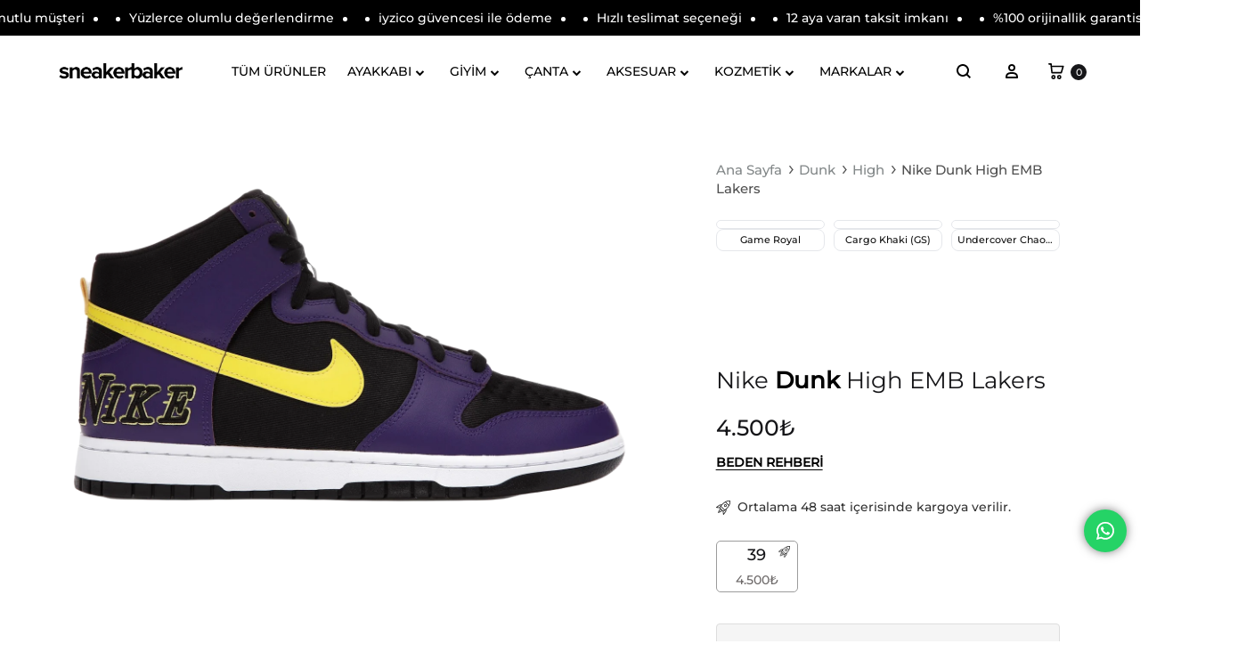

--- FILE ---
content_type: text/html; charset=UTF-8
request_url: https://sneakerbaker.com/urun/nike-dunk-high-emb-lakers/
body_size: 96808
content:
<!doctype html>
<html lang="tr">
<head>
	
		<!-- Twitter conversion tracking base code -->
	<script>
	!function(e,t,n,s,u,a){e.twq||(s=e.twq=function(){s.exe?s.exe.apply(s,arguments):s.queue.push(arguments);
	},s.version='1.1',s.queue=[],u=t.createElement(n),u.async=!0,u.src='https://static.ads-twitter.com/uwt.js',
	a=t.getElementsByTagName(n)[0],a.parentNode.insertBefore(u,a))}(window,document,'script');
	twq('config','on847');
	</script>
	<!-- End Twitter conversion tracking base code -->
	
	
	<meta name="facebook-domain-verification" content="9lcc6o7nthpqt9eeesh41ibi04c1d3" />

	<meta charset="UTF-8">
	<meta name="viewport" content="width=device-width, initial-scale=1">
	<link rel="profile" href="https://gmpg.org/xfn/11">

	<meta name="yandex-verification" content="717842a09b150cc4" />
	
	<title>Nike Dunk High EMB Lakers - DH0642-001</title>

<!-- Google Tag Manager for WordPress by gtm4wp.com -->
<script data-cfasync="false" data-pagespeed-no-defer>
	var gtm4wp_datalayer_name = "dataLayer";
	var dataLayer = dataLayer || [];
	const gtm4wp_use_sku_instead = 0;
	const gtm4wp_currency = 'TRY';
	const gtm4wp_product_per_impression = 15;
	const gtm4wp_clear_ecommerce = false;
	const gtm4wp_datalayer_max_timeout = 2000;
</script>
<!-- End Google Tag Manager for WordPress by gtm4wp.com --><link rel="preload" href="https://sneakerbaker.com/wp-content/themes/konte/fonts/functionpro-light-webfont.woff2" as="font" type="font/woff2" crossorigin><link rel="preload" href="https://sneakerbaker.com/wp-content/themes/konte/fonts/functionpro-book-webfont.woff2" as="font" type="font/woff2" crossorigin><link rel="preload" href="https://sneakerbaker.com/wp-content/themes/konte/fonts/functionpro-medium-webfont.woff2" as="font" type="font/woff2" crossorigin><link rel="preload" href="https://sneakerbaker.com/wp-content/themes/konte/fonts/functionpro-demi-webfont.woff2" as="font" type="font/woff2" crossorigin><link rel="preload" href="https://sneakerbaker.com/wp-content/themes/konte/fonts/functionpro-bold-webfont.woff2" as="font" type="font/woff2" crossorigin><script>window._wca = window._wca || [];</script>
<script type='application/javascript'  id='pys-version-script'>console.log('PixelYourSite Free version 11.1.5.2');</script>
<meta name="description" content="Nike Dunk High EMB Lakers - DH0642-001 Sneaker Baker&#039;da. Dunk, Dunk High modelleri bir çok renk seçeneği ile Sneaker Baker&#039;da. Orijinallik güvencesi, 7/24 müşteri desteği, tüm siparişlerinizde ücretsiz kargo. Nike, Nike Dunk High EMB Lakers ile 1990&#039;ların Los Angeles Lakers formalarına başını salladı. Nike Dunk High EMB Lakers, mor deri yüzeylere sahip siyah kanvas üst kısma ve sarı Swoosh logosuna sahiptir. Eski Lakers formalarına benzer bir tarzda, kabartmalı bir &quot;NIKE&quot; işlemesi topuğa belirgin bir şekilde yerleştirilmiştir ve tasarımı tamamlar.&hellip;">
<meta name="thumbnail" content="https://sneakerbaker.com/wp-content/uploads/2021/05/Nike-Dunk-High-EMB-Lakers.png">
<meta name="robots" content="index, follow, max-snippet:-1, max-image-preview:large, max-video-preview:-1">
<link rel="canonical" href="https://sneakerbaker.com/urun/nike-dunk-high-emb-lakers/">
<meta property="og:url" content="https://sneakerbaker.com/urun/nike-dunk-high-emb-lakers/">
<meta property="og:site_name" content="Sneaker Baker">
<meta property="og:locale" content="tr_TR">
<meta property="og:type" content="product">
<meta property="article:author" content="https://www.facebook.com/Sneaker-Baker-109128941464940">
<meta property="article:publisher" content="https://www.facebook.com/Sneaker-Baker-109128941464940">
<meta property="og:title" content="Nike Dunk High EMB Lakers - DH0642-001">
<meta property="og:description" content="Nike Dunk High EMB Lakers - DH0642-001 Sneaker Baker&#039;da. Dunk, Dunk High modelleri bir çok renk seçeneği ile Sneaker Baker&#039;da. Orijinallik güvencesi, 7/24 müşteri desteği, tüm siparişlerinizde ücretsiz kargo. Nike, Nike Dunk High EMB Lakers ile 1990&#039;ların Los Angeles Lakers formalarına başını salladı. Nike Dunk High EMB Lakers, mor deri yüzeylere sahip siyah kanvas üst kısma ve sarı Swoosh logosuna sahiptir. Eski Lakers formalarına benzer bir tarzda, kabartmalı bir &quot;NIKE&quot; işlemesi topuğa belirgin bir şekilde yerleştirilmiştir ve tasarımı tamamlar.&hellip;">
<meta property="og:image" content="https://sneakerbaker.com/wp-content/uploads/2021/05/Nike-Dunk-High-EMB-Lakers.png">
<meta property="og:image:secure_url" content="https://sneakerbaker.com/wp-content/uploads/2021/05/Nike-Dunk-High-EMB-Lakers.png">
<meta property="og:image:width" content="1400">
<meta property="og:image:height" content="1000">
<meta property="og:image:alt" content="Nike Dunk High EMB Lakers">
<meta name="twitter:card" content="summary">
<meta name="twitter:site" content="@sneakerbakercom">
<meta name="twitter:creator" content="@sneakerbakercom">
<meta name="twitter:title" content="Nike Dunk High EMB Lakers - DH0642-001">
<meta name="twitter:description" content="Nike Dunk High EMB Lakers - DH0642-001 Sneaker Baker&#039;da. Dunk, Dunk High modelleri bir çok renk seçeneği ile Sneaker Baker&#039;da. Orijinallik güvencesi, 7/24 müşteri desteği, tüm siparişlerinizde ücretsiz kargo. Nike, Nike Dunk High EMB Lakers ile 1990&#039;ların Los Angeles Lakers formalarına başını salladı. Nike Dunk High EMB Lakers, mor deri yüzeylere sahip siyah kanvas üst kısma ve sarı Swoosh logosuna sahiptir. Eski Lakers formalarına benzer bir tarzda, kabartmalı bir &quot;NIKE&quot; işlemesi topuğa belirgin bir şekilde yerleştirilmiştir ve tasarımı tamamlar.&hellip;">
<meta name="twitter:image" content="https://sneakerbaker.com/wp-content/uploads/2021/05/Nike-Dunk-High-EMB-Lakers.png">
<link rel='dns-prefetch' href='//omnisnippet1.com' />
<link rel='dns-prefetch' href='//cdn.jsdelivr.net' />
<link rel='dns-prefetch' href='//stats.wp.com' />
<link rel='dns-prefetch' href='//www.googletagmanager.com' />
<link rel="alternate" type="application/rss+xml" title="Sneaker Baker &raquo; akışı" href="https://sneakerbaker.com/feed/" />
<link rel="alternate" type="application/rss+xml" title="Sneaker Baker &raquo; yorum akışı" href="https://sneakerbaker.com/comments/feed/" />
<link rel="alternate" type="application/rss+xml" title="Sneaker Baker &raquo; Nike Dunk High EMB Lakers yorum akışı" href="https://sneakerbaker.com/urun/nike-dunk-high-emb-lakers/feed/" />
<link rel="alternate" title="oEmbed (JSON)" type="application/json+oembed" href="https://sneakerbaker.com/wp-json/oembed/1.0/embed?url=https%3A%2F%2Fsneakerbaker.com%2Furun%2Fnike-dunk-high-emb-lakers%2F" />
<link rel="alternate" title="oEmbed (XML)" type="text/xml+oembed" href="https://sneakerbaker.com/wp-json/oembed/1.0/embed?url=https%3A%2F%2Fsneakerbaker.com%2Furun%2Fnike-dunk-high-emb-lakers%2F&#038;format=xml" />
<style id='wp-img-auto-sizes-contain-inline-css' type='text/css'>
img:is([sizes=auto i],[sizes^="auto," i]){contain-intrinsic-size:3000px 1500px}
/*# sourceURL=wp-img-auto-sizes-contain-inline-css */
</style>
<link rel='stylesheet' id='omnisend-woocommerce-checkout-block-checkout-newsletter-subscription-block-css' href='https://sneakerbaker.com/wp-content/plugins/omnisend-connect/includes/blocks/build/omnisend-checkout-block.css?ver=0.1.1' type='text/css' media='all' />
<link rel='stylesheet' id='ht_ctc_main_css-css' href='https://sneakerbaker.com/wp-content/plugins/click-to-chat-for-whatsapp/new/inc/assets/css/main.css?ver=4.35' type='text/css' media='all' />
<style id='wp-emoji-styles-inline-css' type='text/css'>

	img.wp-smiley, img.emoji {
		display: inline !important;
		border: none !important;
		box-shadow: none !important;
		height: 1em !important;
		width: 1em !important;
		margin: 0 0.07em !important;
		vertical-align: -0.1em !important;
		background: none !important;
		padding: 0 !important;
	}
/*# sourceURL=wp-emoji-styles-inline-css */
</style>
<link rel='stylesheet' id='wp-block-library-css' href='https://sneakerbaker.com/wp-includes/css/dist/block-library/style.min.css?ver=6.9' type='text/css' media='all' />
<style id='wp-block-library-theme-inline-css' type='text/css'>
.wp-block-audio :where(figcaption){color:#555;font-size:13px;text-align:center}.is-dark-theme .wp-block-audio :where(figcaption){color:#ffffffa6}.wp-block-audio{margin:0 0 1em}.wp-block-code{border:1px solid #ccc;border-radius:4px;font-family:Menlo,Consolas,monaco,monospace;padding:.8em 1em}.wp-block-embed :where(figcaption){color:#555;font-size:13px;text-align:center}.is-dark-theme .wp-block-embed :where(figcaption){color:#ffffffa6}.wp-block-embed{margin:0 0 1em}.blocks-gallery-caption{color:#555;font-size:13px;text-align:center}.is-dark-theme .blocks-gallery-caption{color:#ffffffa6}:root :where(.wp-block-image figcaption){color:#555;font-size:13px;text-align:center}.is-dark-theme :root :where(.wp-block-image figcaption){color:#ffffffa6}.wp-block-image{margin:0 0 1em}.wp-block-pullquote{border-bottom:4px solid;border-top:4px solid;color:currentColor;margin-bottom:1.75em}.wp-block-pullquote :where(cite),.wp-block-pullquote :where(footer),.wp-block-pullquote__citation{color:currentColor;font-size:.8125em;font-style:normal;text-transform:uppercase}.wp-block-quote{border-left:.25em solid;margin:0 0 1.75em;padding-left:1em}.wp-block-quote cite,.wp-block-quote footer{color:currentColor;font-size:.8125em;font-style:normal;position:relative}.wp-block-quote:where(.has-text-align-right){border-left:none;border-right:.25em solid;padding-left:0;padding-right:1em}.wp-block-quote:where(.has-text-align-center){border:none;padding-left:0}.wp-block-quote.is-large,.wp-block-quote.is-style-large,.wp-block-quote:where(.is-style-plain){border:none}.wp-block-search .wp-block-search__label{font-weight:700}.wp-block-search__button{border:1px solid #ccc;padding:.375em .625em}:where(.wp-block-group.has-background){padding:1.25em 2.375em}.wp-block-separator.has-css-opacity{opacity:.4}.wp-block-separator{border:none;border-bottom:2px solid;margin-left:auto;margin-right:auto}.wp-block-separator.has-alpha-channel-opacity{opacity:1}.wp-block-separator:not(.is-style-wide):not(.is-style-dots){width:100px}.wp-block-separator.has-background:not(.is-style-dots){border-bottom:none;height:1px}.wp-block-separator.has-background:not(.is-style-wide):not(.is-style-dots){height:2px}.wp-block-table{margin:0 0 1em}.wp-block-table td,.wp-block-table th{word-break:normal}.wp-block-table :where(figcaption){color:#555;font-size:13px;text-align:center}.is-dark-theme .wp-block-table :where(figcaption){color:#ffffffa6}.wp-block-video :where(figcaption){color:#555;font-size:13px;text-align:center}.is-dark-theme .wp-block-video :where(figcaption){color:#ffffffa6}.wp-block-video{margin:0 0 1em}:root :where(.wp-block-template-part.has-background){margin-bottom:0;margin-top:0;padding:1.25em 2.375em}
/*# sourceURL=/wp-includes/css/dist/block-library/theme.min.css */
</style>
<style id='classic-theme-styles-inline-css' type='text/css'>
/*! This file is auto-generated */
.wp-block-button__link{color:#fff;background-color:#32373c;border-radius:9999px;box-shadow:none;text-decoration:none;padding:calc(.667em + 2px) calc(1.333em + 2px);font-size:1.125em}.wp-block-file__button{background:#32373c;color:#fff;text-decoration:none}
/*# sourceURL=/wp-includes/css/classic-themes.min.css */
</style>
<link rel='stylesheet' id='mediaelement-css' href='https://sneakerbaker.com/wp-includes/js/mediaelement/mediaelementplayer-legacy.min.css?ver=4.2.17' type='text/css' media='all' />
<link rel='stylesheet' id='wp-mediaelement-css' href='https://sneakerbaker.com/wp-includes/js/mediaelement/wp-mediaelement.min.css?ver=6.9' type='text/css' media='all' />
<style id='jetpack-sharing-buttons-style-inline-css' type='text/css'>
.jetpack-sharing-buttons__services-list{display:flex;flex-direction:row;flex-wrap:wrap;gap:0;list-style-type:none;margin:5px;padding:0}.jetpack-sharing-buttons__services-list.has-small-icon-size{font-size:12px}.jetpack-sharing-buttons__services-list.has-normal-icon-size{font-size:16px}.jetpack-sharing-buttons__services-list.has-large-icon-size{font-size:24px}.jetpack-sharing-buttons__services-list.has-huge-icon-size{font-size:36px}@media print{.jetpack-sharing-buttons__services-list{display:none!important}}.editor-styles-wrapper .wp-block-jetpack-sharing-buttons{gap:0;padding-inline-start:0}ul.jetpack-sharing-buttons__services-list.has-background{padding:1.25em 2.375em}
/*# sourceURL=https://sneakerbaker.com/wp-content/plugins/jetpack/_inc/blocks/sharing-buttons/view.css */
</style>
<style id='global-styles-inline-css' type='text/css'>
:root{--wp--preset--aspect-ratio--square: 1;--wp--preset--aspect-ratio--4-3: 4/3;--wp--preset--aspect-ratio--3-4: 3/4;--wp--preset--aspect-ratio--3-2: 3/2;--wp--preset--aspect-ratio--2-3: 2/3;--wp--preset--aspect-ratio--16-9: 16/9;--wp--preset--aspect-ratio--9-16: 9/16;--wp--preset--color--black: #000000;--wp--preset--color--cyan-bluish-gray: #abb8c3;--wp--preset--color--white: #ffffff;--wp--preset--color--pale-pink: #f78da7;--wp--preset--color--vivid-red: #cf2e2e;--wp--preset--color--luminous-vivid-orange: #ff6900;--wp--preset--color--luminous-vivid-amber: #fcb900;--wp--preset--color--light-green-cyan: #7bdcb5;--wp--preset--color--vivid-green-cyan: #00d084;--wp--preset--color--pale-cyan-blue: #8ed1fc;--wp--preset--color--vivid-cyan-blue: #0693e3;--wp--preset--color--vivid-purple: #9b51e0;--wp--preset--gradient--vivid-cyan-blue-to-vivid-purple: linear-gradient(135deg,rgb(6,147,227) 0%,rgb(155,81,224) 100%);--wp--preset--gradient--light-green-cyan-to-vivid-green-cyan: linear-gradient(135deg,rgb(122,220,180) 0%,rgb(0,208,130) 100%);--wp--preset--gradient--luminous-vivid-amber-to-luminous-vivid-orange: linear-gradient(135deg,rgb(252,185,0) 0%,rgb(255,105,0) 100%);--wp--preset--gradient--luminous-vivid-orange-to-vivid-red: linear-gradient(135deg,rgb(255,105,0) 0%,rgb(207,46,46) 100%);--wp--preset--gradient--very-light-gray-to-cyan-bluish-gray: linear-gradient(135deg,rgb(238,238,238) 0%,rgb(169,184,195) 100%);--wp--preset--gradient--cool-to-warm-spectrum: linear-gradient(135deg,rgb(74,234,220) 0%,rgb(151,120,209) 20%,rgb(207,42,186) 40%,rgb(238,44,130) 60%,rgb(251,105,98) 80%,rgb(254,248,76) 100%);--wp--preset--gradient--blush-light-purple: linear-gradient(135deg,rgb(255,206,236) 0%,rgb(152,150,240) 100%);--wp--preset--gradient--blush-bordeaux: linear-gradient(135deg,rgb(254,205,165) 0%,rgb(254,45,45) 50%,rgb(107,0,62) 100%);--wp--preset--gradient--luminous-dusk: linear-gradient(135deg,rgb(255,203,112) 0%,rgb(199,81,192) 50%,rgb(65,88,208) 100%);--wp--preset--gradient--pale-ocean: linear-gradient(135deg,rgb(255,245,203) 0%,rgb(182,227,212) 50%,rgb(51,167,181) 100%);--wp--preset--gradient--electric-grass: linear-gradient(135deg,rgb(202,248,128) 0%,rgb(113,206,126) 100%);--wp--preset--gradient--midnight: linear-gradient(135deg,rgb(2,3,129) 0%,rgb(40,116,252) 100%);--wp--preset--font-size--small: 12px;--wp--preset--font-size--medium: 24px;--wp--preset--font-size--large: 40px;--wp--preset--font-size--x-large: 42px;--wp--preset--font-size--normal: 18px;--wp--preset--font-size--huge: 64px;--wp--preset--spacing--20: 0.44rem;--wp--preset--spacing--30: 0.67rem;--wp--preset--spacing--40: 1rem;--wp--preset--spacing--50: 1.5rem;--wp--preset--spacing--60: 2.25rem;--wp--preset--spacing--70: 3.38rem;--wp--preset--spacing--80: 5.06rem;--wp--preset--shadow--natural: 6px 6px 9px rgba(0, 0, 0, 0.2);--wp--preset--shadow--deep: 12px 12px 50px rgba(0, 0, 0, 0.4);--wp--preset--shadow--sharp: 6px 6px 0px rgba(0, 0, 0, 0.2);--wp--preset--shadow--outlined: 6px 6px 0px -3px rgb(255, 255, 255), 6px 6px rgb(0, 0, 0);--wp--preset--shadow--crisp: 6px 6px 0px rgb(0, 0, 0);}:where(.is-layout-flex){gap: 0.5em;}:where(.is-layout-grid){gap: 0.5em;}body .is-layout-flex{display: flex;}.is-layout-flex{flex-wrap: wrap;align-items: center;}.is-layout-flex > :is(*, div){margin: 0;}body .is-layout-grid{display: grid;}.is-layout-grid > :is(*, div){margin: 0;}:where(.wp-block-columns.is-layout-flex){gap: 2em;}:where(.wp-block-columns.is-layout-grid){gap: 2em;}:where(.wp-block-post-template.is-layout-flex){gap: 1.25em;}:where(.wp-block-post-template.is-layout-grid){gap: 1.25em;}.has-black-color{color: var(--wp--preset--color--black) !important;}.has-cyan-bluish-gray-color{color: var(--wp--preset--color--cyan-bluish-gray) !important;}.has-white-color{color: var(--wp--preset--color--white) !important;}.has-pale-pink-color{color: var(--wp--preset--color--pale-pink) !important;}.has-vivid-red-color{color: var(--wp--preset--color--vivid-red) !important;}.has-luminous-vivid-orange-color{color: var(--wp--preset--color--luminous-vivid-orange) !important;}.has-luminous-vivid-amber-color{color: var(--wp--preset--color--luminous-vivid-amber) !important;}.has-light-green-cyan-color{color: var(--wp--preset--color--light-green-cyan) !important;}.has-vivid-green-cyan-color{color: var(--wp--preset--color--vivid-green-cyan) !important;}.has-pale-cyan-blue-color{color: var(--wp--preset--color--pale-cyan-blue) !important;}.has-vivid-cyan-blue-color{color: var(--wp--preset--color--vivid-cyan-blue) !important;}.has-vivid-purple-color{color: var(--wp--preset--color--vivid-purple) !important;}.has-black-background-color{background-color: var(--wp--preset--color--black) !important;}.has-cyan-bluish-gray-background-color{background-color: var(--wp--preset--color--cyan-bluish-gray) !important;}.has-white-background-color{background-color: var(--wp--preset--color--white) !important;}.has-pale-pink-background-color{background-color: var(--wp--preset--color--pale-pink) !important;}.has-vivid-red-background-color{background-color: var(--wp--preset--color--vivid-red) !important;}.has-luminous-vivid-orange-background-color{background-color: var(--wp--preset--color--luminous-vivid-orange) !important;}.has-luminous-vivid-amber-background-color{background-color: var(--wp--preset--color--luminous-vivid-amber) !important;}.has-light-green-cyan-background-color{background-color: var(--wp--preset--color--light-green-cyan) !important;}.has-vivid-green-cyan-background-color{background-color: var(--wp--preset--color--vivid-green-cyan) !important;}.has-pale-cyan-blue-background-color{background-color: var(--wp--preset--color--pale-cyan-blue) !important;}.has-vivid-cyan-blue-background-color{background-color: var(--wp--preset--color--vivid-cyan-blue) !important;}.has-vivid-purple-background-color{background-color: var(--wp--preset--color--vivid-purple) !important;}.has-black-border-color{border-color: var(--wp--preset--color--black) !important;}.has-cyan-bluish-gray-border-color{border-color: var(--wp--preset--color--cyan-bluish-gray) !important;}.has-white-border-color{border-color: var(--wp--preset--color--white) !important;}.has-pale-pink-border-color{border-color: var(--wp--preset--color--pale-pink) !important;}.has-vivid-red-border-color{border-color: var(--wp--preset--color--vivid-red) !important;}.has-luminous-vivid-orange-border-color{border-color: var(--wp--preset--color--luminous-vivid-orange) !important;}.has-luminous-vivid-amber-border-color{border-color: var(--wp--preset--color--luminous-vivid-amber) !important;}.has-light-green-cyan-border-color{border-color: var(--wp--preset--color--light-green-cyan) !important;}.has-vivid-green-cyan-border-color{border-color: var(--wp--preset--color--vivid-green-cyan) !important;}.has-pale-cyan-blue-border-color{border-color: var(--wp--preset--color--pale-cyan-blue) !important;}.has-vivid-cyan-blue-border-color{border-color: var(--wp--preset--color--vivid-cyan-blue) !important;}.has-vivid-purple-border-color{border-color: var(--wp--preset--color--vivid-purple) !important;}.has-vivid-cyan-blue-to-vivid-purple-gradient-background{background: var(--wp--preset--gradient--vivid-cyan-blue-to-vivid-purple) !important;}.has-light-green-cyan-to-vivid-green-cyan-gradient-background{background: var(--wp--preset--gradient--light-green-cyan-to-vivid-green-cyan) !important;}.has-luminous-vivid-amber-to-luminous-vivid-orange-gradient-background{background: var(--wp--preset--gradient--luminous-vivid-amber-to-luminous-vivid-orange) !important;}.has-luminous-vivid-orange-to-vivid-red-gradient-background{background: var(--wp--preset--gradient--luminous-vivid-orange-to-vivid-red) !important;}.has-very-light-gray-to-cyan-bluish-gray-gradient-background{background: var(--wp--preset--gradient--very-light-gray-to-cyan-bluish-gray) !important;}.has-cool-to-warm-spectrum-gradient-background{background: var(--wp--preset--gradient--cool-to-warm-spectrum) !important;}.has-blush-light-purple-gradient-background{background: var(--wp--preset--gradient--blush-light-purple) !important;}.has-blush-bordeaux-gradient-background{background: var(--wp--preset--gradient--blush-bordeaux) !important;}.has-luminous-dusk-gradient-background{background: var(--wp--preset--gradient--luminous-dusk) !important;}.has-pale-ocean-gradient-background{background: var(--wp--preset--gradient--pale-ocean) !important;}.has-electric-grass-gradient-background{background: var(--wp--preset--gradient--electric-grass) !important;}.has-midnight-gradient-background{background: var(--wp--preset--gradient--midnight) !important;}.has-small-font-size{font-size: var(--wp--preset--font-size--small) !important;}.has-medium-font-size{font-size: var(--wp--preset--font-size--medium) !important;}.has-large-font-size{font-size: var(--wp--preset--font-size--large) !important;}.has-x-large-font-size{font-size: var(--wp--preset--font-size--x-large) !important;}
:where(.wp-block-post-template.is-layout-flex){gap: 1.25em;}:where(.wp-block-post-template.is-layout-grid){gap: 1.25em;}
:where(.wp-block-term-template.is-layout-flex){gap: 1.25em;}:where(.wp-block-term-template.is-layout-grid){gap: 1.25em;}
:where(.wp-block-columns.is-layout-flex){gap: 2em;}:where(.wp-block-columns.is-layout-grid){gap: 2em;}
:root :where(.wp-block-pullquote){font-size: 1.5em;line-height: 1.6;}
/*# sourceURL=global-styles-inline-css */
</style>
<link rel='stylesheet' id='photoswipe-css' href='https://sneakerbaker.com/wp-content/plugins/woocommerce/assets/css/photoswipe/photoswipe.min.css?ver=10.4.3' type='text/css' media='all' />
<link rel='stylesheet' id='photoswipe-default-skin-css' href='https://sneakerbaker.com/wp-content/plugins/woocommerce/assets/css/photoswipe/default-skin/default-skin.min.css?ver=10.4.3' type='text/css' media='all' />
<style id='woocommerce-inline-inline-css' type='text/css'>
.woocommerce form .form-row .required { visibility: visible; }
/*# sourceURL=woocommerce-inline-inline-css */
</style>
<link rel='stylesheet' id='wc-prl-css-css' href='https://sneakerbaker.com/wp-content/plugins/woocommerce-product-recommendations/assets/css/frontend/woocommerce.css?ver=4.1.0' type='text/css' media='all' />
<link rel='stylesheet' id='brands-styles-css' href='https://sneakerbaker.com/wp-content/plugins/woocommerce/assets/css/brands.css?ver=10.4.3' type='text/css' media='all' />
<link rel='stylesheet' id='dgwt-wcas-style-css' href='https://sneakerbaker.com/wp-content/plugins/ajax-search-for-woocommerce/assets/css/style.min.css?ver=1.32.2' type='text/css' media='all' />
<link rel='stylesheet' id='swiper-css-css' href='https://cdn.jsdelivr.net/npm/swiper@9/swiper-bundle.min.css' type='text/css' media='all' />
<link rel='stylesheet' id='animate-css' href='https://sneakerbaker.com/wp-content/themes/konte/css/animate.css?ver=3.5.2' type='text/css' media='all' />
<link rel='stylesheet' id='font-awesome-css' href='https://sneakerbaker.com/wp-content/plugins/elementor/assets/lib/font-awesome/css/font-awesome.min.css?ver=4.7.0' type='text/css' media='all' />
<style id='font-awesome-inline-css' type='text/css'>
[data-font="FontAwesome"]:before {font-family: 'FontAwesome' !important;content: attr(data-icon) !important;speak: none !important;font-weight: normal !important;font-variant: normal !important;text-transform: none !important;line-height: 1 !important;font-style: normal !important;-webkit-font-smoothing: antialiased !important;-moz-osx-font-smoothing: grayscale !important;}
/*# sourceURL=font-awesome-inline-css */
</style>
<link rel='stylesheet' id='bootstrap-grid-css' href='https://sneakerbaker.com/wp-content/themes/konte/css/bootstrap.css?ver=3.3.7' type='text/css' media='all' />
<link rel='stylesheet' id='konte-css' href='https://sneakerbaker.com/wp-content/themes/konte/style.css?ver=1.0.0' type='text/css' media='all' />
<style id='konte-inline-css' type='text/css'>
.site-header.custom, .custom .header-search.icon .search-field:focus, .custom .header-search.icon .search-field.focused { background-color: #ffffff; }.topbar {height: 50px}.header-main, .header-v10 .site-branding, .header-v10 .header-main .header-right-items { height: 80px; }.header-bottom { height: 50px; }.header-mobile {height: 60px}.logo img {width: 150px;height: 60px;}.logo svg {width: 150px;height: 60px;}.site-footer.custom { background-color: #000000; }
/*# sourceURL=konte-inline-css */
</style>
<link rel='stylesheet' id='select2-css' href='https://sneakerbaker.com/wp-content/plugins/woocommerce/assets/css/select2.css?ver=10.4.3' type='text/css' media='all' />
<link rel='stylesheet' id='yith-ywar-swiper-css' href='https://sneakerbaker.com/wp-content/plugins/yith-woocommerce-advanced-reviews-premium/assets/css/swiper/swiper.css?ver=2.2.0' type='text/css' media='all' />
<link rel='stylesheet' id='yith-ywar-simplebar-css' href='https://sneakerbaker.com/wp-content/plugins/yith-woocommerce-advanced-reviews-premium/assets/css/simplebar/simplebar.css?ver=2.2.0' type='text/css' media='all' />
<link rel='stylesheet' id='yith-ywar-frontend-css' href='https://sneakerbaker.com/wp-content/plugins/yith-woocommerce-advanced-reviews-premium/assets/css/frontend.css?ver=2.2.0' type='text/css' media='all' />
<style id='yith-ywar-frontend-inline-css' type='text/css'>
:root{
--ywar-general-color: rgb(0,0,0);
--ywar-general-hover-icons: #ffffff;
--ywar-stats-background: #f5f5f5;
--ywar-graph-default: #d8d8d8;
--ywar-graph-accent: rgb(0,0,0);
--ywar-graph-percentage: #000000;
--ywar-stars-default: #cdcdcd;
--ywar-stars-accent: #dc9202;
--ywar-avatar-background: #eaeaea;
--ywar-avatar-initials: #acacac;
--ywar-review-border: #dcdcdc;
--ywar-review-shadow: rgba(0, 0, 0, 0.33);
--ywar-review-featured-background-color: #c99a15;
--ywar-review-featured-text-color: #ffffff;
--ywar-review-featured-border-color: #f7c431;
--ywar-review-featured-border-shadow: rgba(247, 196, 49, 0.33);
--ywar-review-staff-background-color: #12a6b1;
--ywar-review-staff-text-color: #ffffff;
--ywar-review-load-more-button-text: #ffffff;
--ywar-review-load-more-button-background: rgb(0,0,0);
--ywar-review-load-more-button-text-hover: rgb(0,0,0);
--ywar-review-load-more-button-background-hover: #dcdcdc;
--ywar-like-background: #f5f5f5;
--ywar-like-background-rated: rgb(0,0,0);
--ywar-like-icon: #000000;
--ywar-like-icon-rated: rgb(0,0,0);
--ywar-submit-button-text: #ffffff;
--ywar-submit-button-background: rgb(0,0,0);
--ywar-submit-button-text-hover: rgb(0,0,0);
--ywar-submit-button-background-hover: #dcdcdc;
}
/*# sourceURL=yith-ywar-frontend-inline-css */
</style>
<link rel='stylesheet' id='konte-child-css' href='https://sneakerbaker.com/wp-content/themes/konte-child/style.css?ver=1767356660' type='text/css' media='all' />
<link rel='stylesheet' id='konte-woocommerce-css' href='https://sneakerbaker.com/wp-content/themes/konte/woocommerce.css?ver=6.9' type='text/css' media='all' />
<style id='konte-woocommerce-inline-css' type='text/css'>
.woocommerce div.product .product_title{font-family: Montserrat;font-size: 26px;line-height: 1.2;}.woocommerce div.product .woocommerce-variation-description, .woocommerce div.product .woocommerce-product-details__short-description, .woocommerce .woocommerce-Tabs-panel--description{font-family: Montserrat;}.woocommerce-products-header .page-title, .woocommerce-products-header.layout-standard .page-title{font-family: Montserrat;font-size: 25px;line-height: 2;}ul.products li.product .woocommerce-loop-product__title a{font-family: Montserrat;font-size: 13px;font-weight: 400;line-height: 1.5;}.woocommerce-badge.onsale {background-color: #3ee590}.woocommerce-badge.new {background-color: #96e45f}.woocommerce-badge.featured {background-color: #ff736c}.woocommerce-badge.sold-out {background-color: #000000}
/*# sourceURL=konte-woocommerce-inline-css */
</style>
<link rel='stylesheet' id='elementor-frontend-css' href='https://sneakerbaker.com/wp-content/plugins/elementor/assets/css/frontend.min.css?ver=3.34.1' type='text/css' media='all' />
<link rel='stylesheet' id='eael-general-css' href='https://sneakerbaker.com/wp-content/plugins/essential-addons-for-elementor-lite/assets/front-end/css/view/general.min.css?ver=6.5.6' type='text/css' media='all' />
<script type="text/template" id="tmpl-variation-template">
	<div class="woocommerce-variation-description">{{{ data.variation.variation_description }}}</div>
	<div class="woocommerce-variation-price">{{{ data.variation.price_html }}}</div>
	<div class="woocommerce-variation-availability">{{{ data.variation.availability_html }}}</div>
</script>
<script type="text/template" id="tmpl-unavailable-variation-template">
	<p role="alert">Maalesef, bu ürün mevcut değil. Lütfen farklı bir kombinasyon seçin.</p>
</script>
<script type="text/javascript" id="jquery-core-js-extra">
/* <![CDATA[ */
var pysFacebookRest = {"restApiUrl":"https://sneakerbaker.com/wp-json/pys-facebook/v1/event","debug":""};
//# sourceURL=jquery-core-js-extra
/* ]]> */
</script>
<script type="text/javascript" src="https://sneakerbaker.com/wp-includes/js/jquery/jquery.min.js?ver=3.7.1" id="jquery-core-js"></script>
<script type="text/javascript" src="https://sneakerbaker.com/wp-includes/js/jquery/jquery-migrate.min.js?ver=3.4.1" id="jquery-migrate-js"></script>
<script type="text/javascript" id="tt4b_ajax_script-js-extra">
/* <![CDATA[ */
var tt4b_script_vars = {"pixel_code":"CA3F5M3C77UCOORA1A70","currency":"TRY","country":"TR","advanced_matching":"1"};
//# sourceURL=tt4b_ajax_script-js-extra
/* ]]> */
</script>
<script type="text/javascript" src="https://sneakerbaker.com/wp-content/plugins/tiktok-for-business/admin/js/ajaxSnippet.js?ver=v1" id="tt4b_ajax_script-js"></script>
<script type="text/javascript" src="https://sneakerbaker.com/wp-content/plugins/woocommerce/assets/js/jquery-blockui/jquery.blockUI.min.js?ver=2.7.0-wc.10.4.3" id="wc-jquery-blockui-js" data-wp-strategy="defer"></script>
<script type="text/javascript" id="wc-add-to-cart-js-extra">
/* <![CDATA[ */
var wc_add_to_cart_params = {"ajax_url":"/wp-admin/admin-ajax.php","wc_ajax_url":"/?wc-ajax=%%endpoint%%","i18n_view_cart":"Sepetim","cart_url":"https://sneakerbaker.com/sepet/","is_cart":"","cart_redirect_after_add":"no"};
//# sourceURL=wc-add-to-cart-js-extra
/* ]]> */
</script>
<script type="text/javascript" src="https://sneakerbaker.com/wp-content/plugins/woocommerce/assets/js/frontend/add-to-cart.min.js?ver=10.4.3" id="wc-add-to-cart-js" defer="defer" data-wp-strategy="defer"></script>
<script type="text/javascript" src="https://sneakerbaker.com/wp-content/plugins/woocommerce/assets/js/flexslider/jquery.flexslider.min.js?ver=2.7.2-wc.10.4.3" id="wc-flexslider-js" defer="defer" data-wp-strategy="defer"></script>
<script type="text/javascript" src="https://sneakerbaker.com/wp-content/plugins/woocommerce/assets/js/photoswipe/photoswipe.min.js?ver=4.1.1-wc.10.4.3" id="wc-photoswipe-js" defer="defer" data-wp-strategy="defer"></script>
<script type="text/javascript" src="https://sneakerbaker.com/wp-content/plugins/woocommerce/assets/js/photoswipe/photoswipe-ui-default.min.js?ver=4.1.1-wc.10.4.3" id="wc-photoswipe-ui-default-js" defer="defer" data-wp-strategy="defer"></script>
<script type="text/javascript" id="wc-single-product-js-extra">
/* <![CDATA[ */
var wc_single_product_params = {"i18n_required_rating_text":"L\u00fctfen bir oy belirleyin","i18n_rating_options":["1/5 y\u0131ld\u0131z","2/5 y\u0131ld\u0131z","3/5 y\u0131ld\u0131z","4/5 y\u0131ld\u0131z","5/5 y\u0131ld\u0131z"],"i18n_product_gallery_trigger_text":"Tam ekran g\u00f6rsel galerisini g\u00f6r\u00fcnt\u00fcleyin","review_rating_required":"yes","flexslider":{"rtl":false,"animation":"slide","smoothHeight":true,"directionNav":false,"controlNav":"thumbnails","slideshow":false,"animationSpeed":500,"animationLoop":false,"allowOneSlide":false},"zoom_enabled":"","zoom_options":[],"photoswipe_enabled":"1","photoswipe_options":{"shareEl":false,"closeOnScroll":false,"history":false,"hideAnimationDuration":400,"showAnimationDuration":400,"captionEl":false,"showHideOpacity":true},"flexslider_enabled":"1"};
//# sourceURL=wc-single-product-js-extra
/* ]]> */
</script>
<script type="text/javascript" src="https://sneakerbaker.com/wp-content/plugins/woocommerce/assets/js/frontend/single-product.min.js?ver=10.4.3" id="wc-single-product-js" defer="defer" data-wp-strategy="defer"></script>
<script type="text/javascript" src="https://sneakerbaker.com/wp-content/plugins/woocommerce/assets/js/js-cookie/js.cookie.min.js?ver=2.1.4-wc.10.4.3" id="wc-js-cookie-js" defer="defer" data-wp-strategy="defer"></script>
<script type="text/javascript" id="woocommerce-js-extra">
/* <![CDATA[ */
var woocommerce_params = {"ajax_url":"/wp-admin/admin-ajax.php","wc_ajax_url":"/?wc-ajax=%%endpoint%%","i18n_password_show":"\u015eifreyi g\u00f6ster","i18n_password_hide":"\u015eifreyi gizle"};
//# sourceURL=woocommerce-js-extra
/* ]]> */
</script>
<script type="text/javascript" src="https://sneakerbaker.com/wp-content/plugins/woocommerce/assets/js/frontend/woocommerce.min.js?ver=10.4.3" id="woocommerce-js" defer="defer" data-wp-strategy="defer"></script>
<script type="text/javascript" src="https://stats.wp.com/s-202603.js" id="woocommerce-analytics-js" defer="defer" data-wp-strategy="defer"></script>
<script type="text/javascript" src="https://sneakerbaker.com/wp-includes/js/underscore.min.js?ver=1.13.7" id="underscore-js"></script>
<script type="text/javascript" id="wp-util-js-extra">
/* <![CDATA[ */
var _wpUtilSettings = {"ajax":{"url":"/wp-admin/admin-ajax.php"}};
//# sourceURL=wp-util-js-extra
/* ]]> */
</script>
<script type="text/javascript" src="https://sneakerbaker.com/wp-includes/js/wp-util.min.js?ver=6.9" id="wp-util-js"></script>
<script type="text/javascript" src="https://sneakerbaker.com/wp-content/plugins/pixelyoursite/dist/scripts/jquery.bind-first-0.2.3.min.js?ver=0.2.3" id="jquery-bind-first-js"></script>
<script type="text/javascript" src="https://sneakerbaker.com/wp-content/plugins/pixelyoursite/dist/scripts/js.cookie-2.1.3.min.js?ver=2.1.3" id="js-cookie-pys-js"></script>
<script type="text/javascript" src="https://sneakerbaker.com/wp-content/plugins/pixelyoursite/dist/scripts/tld.min.js?ver=2.3.1" id="js-tld-js"></script>
<script type="text/javascript" id="pys-js-extra">
/* <![CDATA[ */
var pysOptions = {"staticEvents":{"facebook":{"woo_view_content":[{"delay":0,"type":"static","name":"ViewContent","pixelIds":["718317516766376"],"eventID":"22c45b2e-ffd5-4c98-a711-876494313d6a","params":{"content_ids":["3567"],"content_type":"product_group","content_name":"Nike Dunk High EMB Lakers","category_name":"Dunk, Dunk High","value":"4500","currency":"TRY","contents":[{"id":"3567","quantity":1}],"product_price":"4500","page_title":"Nike Dunk High EMB Lakers","post_type":"product","post_id":3567,"plugin":"PixelYourSite","user_role":"guest","event_url":"sneakerbaker.com/urun/nike-dunk-high-emb-lakers/"},"e_id":"woo_view_content","ids":[],"hasTimeWindow":false,"timeWindow":0,"woo_order":"","edd_order":""}],"init_event":[{"delay":0,"type":"static","ajaxFire":false,"name":"PageView","pixelIds":["718317516766376"],"eventID":"e28a7963-ed1d-4f98-bc90-4f4c9360d816","params":{"page_title":"Nike Dunk High EMB Lakers","post_type":"product","post_id":3567,"plugin":"PixelYourSite","user_role":"guest","event_url":"sneakerbaker.com/urun/nike-dunk-high-emb-lakers/"},"e_id":"init_event","ids":[],"hasTimeWindow":false,"timeWindow":0,"woo_order":"","edd_order":""}]}},"dynamicEvents":{"automatic_event_form":{"facebook":{"delay":0,"type":"dyn","name":"Form","pixelIds":["718317516766376"],"eventID":"4d54c456-e1a4-466d-a516-fd21b07f0fe5","params":{"page_title":"Nike Dunk High EMB Lakers","post_type":"product","post_id":3567,"plugin":"PixelYourSite","user_role":"guest","event_url":"sneakerbaker.com/urun/nike-dunk-high-emb-lakers/"},"e_id":"automatic_event_form","ids":[],"hasTimeWindow":false,"timeWindow":0,"woo_order":"","edd_order":""}},"automatic_event_download":{"facebook":{"delay":0,"type":"dyn","name":"Download","extensions":["","doc","exe","js","pdf","ppt","tgz","zip","xls"],"pixelIds":["718317516766376"],"eventID":"1258187b-f6ed-434e-a1c8-bc83ec421409","params":{"page_title":"Nike Dunk High EMB Lakers","post_type":"product","post_id":3567,"plugin":"PixelYourSite","user_role":"guest","event_url":"sneakerbaker.com/urun/nike-dunk-high-emb-lakers/"},"e_id":"automatic_event_download","ids":[],"hasTimeWindow":false,"timeWindow":0,"woo_order":"","edd_order":""}},"automatic_event_comment":{"facebook":{"delay":0,"type":"dyn","name":"Comment","pixelIds":["718317516766376"],"eventID":"2c556dac-c3f2-4bc1-8e7d-0bec3f8b44a3","params":{"page_title":"Nike Dunk High EMB Lakers","post_type":"product","post_id":3567,"plugin":"PixelYourSite","user_role":"guest","event_url":"sneakerbaker.com/urun/nike-dunk-high-emb-lakers/"},"e_id":"automatic_event_comment","ids":[],"hasTimeWindow":false,"timeWindow":0,"woo_order":"","edd_order":""}},"automatic_event_scroll":{"facebook":{"delay":0,"type":"dyn","name":"PageScroll","scroll_percent":30,"pixelIds":["718317516766376"],"eventID":"383c1309-47fb-40c5-802f-80fc7f71b705","params":{"page_title":"Nike Dunk High EMB Lakers","post_type":"product","post_id":3567,"plugin":"PixelYourSite","user_role":"guest","event_url":"sneakerbaker.com/urun/nike-dunk-high-emb-lakers/"},"e_id":"automatic_event_scroll","ids":[],"hasTimeWindow":false,"timeWindow":0,"woo_order":"","edd_order":""}},"automatic_event_time_on_page":{"facebook":{"delay":0,"type":"dyn","name":"TimeOnPage","time_on_page":30,"pixelIds":["718317516766376"],"eventID":"814d3a2f-c4c0-4ac3-88f8-5127d2796616","params":{"page_title":"Nike Dunk High EMB Lakers","post_type":"product","post_id":3567,"plugin":"PixelYourSite","user_role":"guest","event_url":"sneakerbaker.com/urun/nike-dunk-high-emb-lakers/"},"e_id":"automatic_event_time_on_page","ids":[],"hasTimeWindow":false,"timeWindow":0,"woo_order":"","edd_order":""}}},"triggerEvents":[],"triggerEventTypes":[],"facebook":{"pixelIds":["718317516766376"],"advancedMatching":[],"advancedMatchingEnabled":true,"removeMetadata":false,"wooVariableAsSimple":false,"serverApiEnabled":true,"wooCRSendFromServer":false,"send_external_id":null,"enabled_medical":false,"do_not_track_medical_param":["event_url","post_title","page_title","landing_page","content_name","categories","category_name","tags"],"meta_ldu":false},"debug":"","siteUrl":"https://sneakerbaker.com","ajaxUrl":"https://sneakerbaker.com/wp-admin/admin-ajax.php","ajax_event":"23a9e255e5","enable_remove_download_url_param":"1","cookie_duration":"7","last_visit_duration":"60","enable_success_send_form":"","ajaxForServerEvent":"1","ajaxForServerStaticEvent":"1","useSendBeacon":"1","send_external_id":"1","external_id_expire":"180","track_cookie_for_subdomains":"1","google_consent_mode":"1","gdpr":{"ajax_enabled":false,"all_disabled_by_api":false,"facebook_disabled_by_api":false,"analytics_disabled_by_api":false,"google_ads_disabled_by_api":false,"pinterest_disabled_by_api":false,"bing_disabled_by_api":false,"reddit_disabled_by_api":false,"externalID_disabled_by_api":false,"facebook_prior_consent_enabled":true,"analytics_prior_consent_enabled":true,"google_ads_prior_consent_enabled":null,"pinterest_prior_consent_enabled":true,"bing_prior_consent_enabled":true,"cookiebot_integration_enabled":false,"cookiebot_facebook_consent_category":"marketing","cookiebot_analytics_consent_category":"statistics","cookiebot_tiktok_consent_category":"marketing","cookiebot_google_ads_consent_category":"marketing","cookiebot_pinterest_consent_category":"marketing","cookiebot_bing_consent_category":"marketing","consent_magic_integration_enabled":false,"real_cookie_banner_integration_enabled":false,"cookie_notice_integration_enabled":false,"cookie_law_info_integration_enabled":false,"analytics_storage":{"enabled":true,"value":"granted","filter":false},"ad_storage":{"enabled":true,"value":"granted","filter":false},"ad_user_data":{"enabled":true,"value":"granted","filter":false},"ad_personalization":{"enabled":true,"value":"granted","filter":false}},"cookie":{"disabled_all_cookie":false,"disabled_start_session_cookie":false,"disabled_advanced_form_data_cookie":false,"disabled_landing_page_cookie":false,"disabled_first_visit_cookie":false,"disabled_trafficsource_cookie":false,"disabled_utmTerms_cookie":false,"disabled_utmId_cookie":false},"tracking_analytics":{"TrafficSource":"direct","TrafficLanding":"undefined","TrafficUtms":[],"TrafficUtmsId":[]},"GATags":{"ga_datalayer_type":"default","ga_datalayer_name":"dataLayerPYS"},"woo":{"enabled":true,"enabled_save_data_to_orders":true,"addToCartOnButtonEnabled":true,"addToCartOnButtonValueEnabled":true,"addToCartOnButtonValueOption":"price","singleProductId":3567,"removeFromCartSelector":"form.woocommerce-cart-form .remove","addToCartCatchMethod":"add_cart_hook","is_order_received_page":false,"containOrderId":false},"edd":{"enabled":false},"cache_bypass":"1768715129"};
//# sourceURL=pys-js-extra
/* ]]> */
</script>
<script type="text/javascript" src="https://sneakerbaker.com/wp-content/plugins/pixelyoursite/dist/scripts/public.js?ver=11.1.5.2" id="pys-js"></script>
<script type="text/javascript" src="https://sneakerbaker.com/wp-content/plugins/woocommerce/assets/js/select2/select2.full.min.js?ver=4.0.3-wc.10.4.3" id="wc-select2-js" defer="defer" data-wp-strategy="defer"></script>
<script type="text/javascript" id="wc-add-to-cart-variation-js-extra">
/* <![CDATA[ */
var wc_add_to_cart_variation_params = {"wc_ajax_url":"/?wc-ajax=%%endpoint%%","i18n_no_matching_variations_text":"Maalesef, se\u00e7iminizle e\u015fle\u015fen \u00fcr\u00fcn bulunmuyor. L\u00fctfen farkl\u0131 bir kombinasyon se\u00e7in.","i18n_make_a_selection_text":"L\u00fctfen sepetinize bu \u00fcr\u00fcn\u00fc eklemeden \u00f6nce baz\u0131 \u00fcr\u00fcn se\u00e7eneklerini belirleyin.","i18n_unavailable_text":"Maalesef, bu \u00fcr\u00fcn mevcut de\u011fil. L\u00fctfen farkl\u0131 bir kombinasyon se\u00e7in.","i18n_reset_alert_text":"Se\u00e7iminiz s\u0131f\u0131rland\u0131. L\u00fctfen sepetinize bu \u00fcr\u00fcn\u00fc eklemeden \u00f6nce baz\u0131 \u00fcr\u00fcn se\u00e7eneklerini belirleyin."};
//# sourceURL=wc-add-to-cart-variation-js-extra
/* ]]> */
</script>
<script type="text/javascript" src="https://sneakerbaker.com/wp-content/plugins/woocommerce/assets/js/frontend/add-to-cart-variation.min.js?ver=10.4.3" id="wc-add-to-cart-variation-js" defer="defer" data-wp-strategy="defer"></script>
<link rel="https://api.w.org/" href="https://sneakerbaker.com/wp-json/" /><link rel="alternate" title="JSON" type="application/json" href="https://sneakerbaker.com/wp-json/wp/v2/product/3567" /><link rel="EditURI" type="application/rsd+xml" title="RSD" href="https://sneakerbaker.com/xmlrpc.php?rsd" />
<link rel='shortlink' href='https://sneakerbaker.com/?p=3567' />
<meta name="generator" content="Site Kit by Google 1.170.0" />				<meta name="omnisend-site-verification" content="65cea14bb55a7a6d39edeca2"/>
					<style>img#wpstats{display:none}</style>
		
<!-- Google Tag Manager for WordPress by gtm4wp.com -->
<!-- GTM Container placement set to automatic -->
<script data-cfasync="false" data-pagespeed-no-defer>
	var dataLayer_content = {"pagePostType":"product","pagePostType2":"single-product","pagePostAuthor":"sneakerbaker","productRatingCounts":[],"productAverageRating":0,"productReviewCount":0,"productType":"variable","productIsVariable":1};
	dataLayer.push( dataLayer_content );
</script>
<script data-cfasync="false" data-pagespeed-no-defer>
(function(w,d,s,l,i){w[l]=w[l]||[];w[l].push({'gtm.start':
new Date().getTime(),event:'gtm.js'});var f=d.getElementsByTagName(s)[0],
j=d.createElement(s),dl=l!='dataLayer'?'&l='+l:'';j.async=true;j.src=
'//www.googletagmanager.com/gtm.js?id='+i+dl;f.parentNode.insertBefore(j,f);
})(window,document,'script','dataLayer','GTM-NWF9CNN');
</script>
<!-- End Google Tag Manager for WordPress by gtm4wp.com -->		<style>
			.dgwt-wcas-ico-magnifier,.dgwt-wcas-ico-magnifier-handler{max-width:20px}.dgwt-wcas-search-wrapp .dgwt-wcas-sf-wrapp input[type=search].dgwt-wcas-search-input,.dgwt-wcas-search-wrapp .dgwt-wcas-sf-wrapp input[type=search].dgwt-wcas-search-input:hover,.dgwt-wcas-search-wrapp .dgwt-wcas-sf-wrapp input[type=search].dgwt-wcas-search-input:focus{background-color:#fff;color:#0f0f0f;border-color:#0f0f0f}.dgwt-wcas-sf-wrapp input[type=search].dgwt-wcas-search-input::placeholder{color:#0f0f0f;opacity:.3}.dgwt-wcas-sf-wrapp input[type=search].dgwt-wcas-search-input::-webkit-input-placeholder{color:#0f0f0f;opacity:.3}.dgwt-wcas-sf-wrapp input[type=search].dgwt-wcas-search-input:-moz-placeholder{color:#0f0f0f;opacity:.3}.dgwt-wcas-sf-wrapp input[type=search].dgwt-wcas-search-input::-moz-placeholder{color:#0f0f0f;opacity:.3}.dgwt-wcas-sf-wrapp input[type=search].dgwt-wcas-search-input:-ms-input-placeholder{color:#0f0f0f}.dgwt-wcas-no-submit.dgwt-wcas-search-wrapp .dgwt-wcas-ico-magnifier path,.dgwt-wcas-search-wrapp .dgwt-wcas-close path{fill:#0f0f0f}.dgwt-wcas-loader-circular-path{stroke:#0f0f0f}.dgwt-wcas-preloader{opacity:.6}.dgwt-wcas-search-wrapp .dgwt-wcas-sf-wrapp .dgwt-wcas-search-submit::before{}.dgwt-wcas-search-wrapp .dgwt-wcas-sf-wrapp .dgwt-wcas-search-submit:hover::before,.dgwt-wcas-search-wrapp .dgwt-wcas-sf-wrapp .dgwt-wcas-search-submit:focus::before{}.dgwt-wcas-search-wrapp .dgwt-wcas-sf-wrapp .dgwt-wcas-search-submit,.dgwt-wcas-om-bar .dgwt-wcas-om-return{color:#0a0a0a}.dgwt-wcas-search-wrapp .dgwt-wcas-ico-magnifier,.dgwt-wcas-search-wrapp .dgwt-wcas-sf-wrapp .dgwt-wcas-search-submit svg path,.dgwt-wcas-om-bar .dgwt-wcas-om-return svg path{fill:#0a0a0a}		</style>
		    <script>
    (function() {
        const gallery = document.querySelector('.woocommerce-product-gallery');
        if (!gallery) return;

        const img = gallery.querySelector('img');
        if (!img) return;

        const tempImg = new Image();
        tempImg.src = img.src;

        tempImg.onload = function () {
            const ratio = tempImg.height / tempImg.width;
            const width = gallery.offsetWidth;
            const height = width * ratio;

            gallery.style.minHeight = height + 'px';
        };
    })();
    </script>
    	<noscript><style>.woocommerce-product-gallery{ opacity: 1 !important; }</style></noscript>
	<meta name="generator" content="Elementor 3.34.1; features: additional_custom_breakpoints; settings: css_print_method-external, google_font-enabled, font_display-auto">
			<style>
				.e-con.e-parent:nth-of-type(n+4):not(.e-lazyloaded):not(.e-no-lazyload),
				.e-con.e-parent:nth-of-type(n+4):not(.e-lazyloaded):not(.e-no-lazyload) * {
					background-image: none !important;
				}
				@media screen and (max-height: 1024px) {
					.e-con.e-parent:nth-of-type(n+3):not(.e-lazyloaded):not(.e-no-lazyload),
					.e-con.e-parent:nth-of-type(n+3):not(.e-lazyloaded):not(.e-no-lazyload) * {
						background-image: none !important;
					}
				}
				@media screen and (max-height: 640px) {
					.e-con.e-parent:nth-of-type(n+2):not(.e-lazyloaded):not(.e-no-lazyload),
					.e-con.e-parent:nth-of-type(n+2):not(.e-lazyloaded):not(.e-no-lazyload) * {
						background-image: none !important;
					}
				}
			</style>
			<link rel="icon" href="https://sneakerbaker.com/wp-content/uploads/2025/07/cropped-sb_favicon_512x512px-1-32x32.png" sizes="32x32" />
<link rel="icon" href="https://sneakerbaker.com/wp-content/uploads/2025/07/cropped-sb_favicon_512x512px-1-192x192.png" sizes="192x192" />
<link rel="apple-touch-icon" href="https://sneakerbaker.com/wp-content/uploads/2025/07/cropped-sb_favicon_512x512px-1-180x180.png" />
<meta name="msapplication-TileImage" content="https://sneakerbaker.com/wp-content/uploads/2025/07/cropped-sb_favicon_512x512px-1-270x270.png" />
<style id="sccss">input[type="color"],
input[type="date"],
input[type="datetime"],
input[type="datetime-local"],
input[type="email"],
input[type="month"],
input[type="number"],
input[type="password"],
input[type="search"],
input[type="tel"],
input[type="text"],
input[type="time"],
input[type="url"],
input[type="week"],
select:focus,
textarea {
    font-size: 16px !important;
}

.yith-ywar-product-rating-wrapper {
    display: none !important;
}

th.product-quantity {
    display: none !important;
}

td.product-quantity {
    display: none !important;
}

p.order-again {
    display: none !important;
}

.main-navigation li li {
    padding-top: 5px !important;
    padding-bottom: 5px !important;
}

p#sozlesme_onayla_field {
    padding-top: 0px !important;
    padding-left: 0px !important;
    padding-right: 0px !important;
    margin-bottom: 0px;
	margin-top: -20px !important;
}

    form.woocommerce-checkout .select2-container .select2-selection--single .select2-selection__rendered {
        font-size: 16px !important;
    }

.woocommerce div.product.layout-v6 .product-toolbar {
	padding-top: 10px !important;
    padding-bottom: 10px !important; 
}

p.product-size-guide {
    margin-top: 0px !important;
}

.woocommerce div.product .price {
        margin-top: 20px !important;
        margin-bottom: 10px !important;
    }

button#sb-otp-send-btn {
    border-radius: 5px;
}

.login-panel .panel-content form label.woocommerce-form__label {
    font-size: 18px !important;
    margin-top: 20px !important;
    margin-bottom: 0px !important;
}

.wc_payment_methods .payment_box {
    font-size: 16px !important;
    padding-top: 20px !important;
    padding-bottom: 5px !important;
}

.woocommerce-checkout-2-columns .woocommerce-checkout-review-order {
    background: white !important;
}

.nav-menu>li {
    padding: 0 12px !important;
}

.yith-ywar-edit-forms .form-content .form-element.form-review-attachment label span {
    display: none !important;
}

/* Hover sırasında product-summary yukarı kaymasın */
.product .product-summary {
    transform: none !important;
    margin-top: 0 !important;
    bottom: auto !important;
    position: relative !important;
}

.woocommerce div.product.layout-v6 .add-to-wishlist-button {
    top: -40px !important;
}


@media (min-width: 1024px) {


    ul.products li.product .product-thumbnail:not(.slick-initialized) {
        margin-top: 5px;
        margin-bottom: 5px;
    }

    ul.products.columns-4 li.product {
        margin-top: 15px;
    }

    .header-account .account-links {
        left: -100px !important;
    }

    ul.products li.product .product-thumbnail {
        /*min-height: 250px !important;*/
    }

    ul.products li.product .price {
        margin-top: 15px;
    }
}

@media (max-width: 1024px) {


    ul.products li.product .product-thumbnail:not(.slick-initialized) {
        margin-top: 8px;
        margin-bottom: 8px;
    }

    ul.products li.product .product-thumbnail {
        /*min-height: 135px !important;*/
    }

    ul.products li.product .price {
        margin-top: 10px;
    }
}


body.page-id-115617 .product-summary {
    display: none;
}

.woocommerce-product-gallery {
    position: relative;
}
/* address_1 alanını ve wrapper'ını yok et */
#billing_address_1_field,
.sb-hidden-address1 { display: none !important; }

/* 3'lü satır: Bina No – Kat – Daire */
.checkout.woocommerce-checkout .form-row-third {
    float: left !important;
    display: block !important;
    width: 32% !important;
    margin-right: 2% !important;
    margin-top: 8px;
    padding-bottom: 10px;
}
.checkout.woocommerce-checkout #billing_apartment_no_field.form-row-third {
    margin-right: 0 !important;
}

/* Satır temizliği */
.checkout.woocommerce-checkout #billing_apartment_no_field::after {
    content: "";
    display: table;
    clear: both;
}

.review-product-info {
    display: flex;
    align-items: flex-start;
    gap: 10px;
}

button.button.alt {
    text-transform: capitalize !important;
}

@media screen and (max-width: 768px) {


    .woocommerce-product-gallery {
        min-height: calc(100vw * 1140 / 1600);
        transition: min-height 0.3s ease;
    }
}

dl.variation {
    display: none !important;
}

.review-product-info .img-wrapper {
    flex-shrink: 0;
}

.review-product-info .reviewed-product span:last-child {
    display: -webkit-box;
    -webkit-line-clamp: 2;
    -webkit-box-orient: vertical;
    overflow: hidden;
    text-overflow: ellipsis;
    line-height: 1.4em;
    max-height: 2.8em;
    max-width: 220px; /* opsiyonel: taşmayı önlemek için */
    margin-left: 30px;
}



span.swiper-pagination-bullet.swiper-pagination-bullet-active {
    background: black !important;
}

.woocommerce-mini-cart-item__thumbnail {
    width: 30% !important;
}

.page-id-9 .header-center-items.header-items.has-menu,
.page-id-9 .header-account,
.page-id-9 .header-search,
.page-id-9 .mobile-menu-hamburger {
    display: none !important;
}


.woocommerce .product_title.entry-title a {
    font-weight: bold;
    transition: color 0.2s ease;
}

.woocommerce .product_title.entry-title a:hover {
    color: #000;
    border-bottom: 1px solid #000;
}



body.woocommerce-checkout footer {
    display: none !important;
}

body.woocommerce-checkout {
    margin: 0 !important;
    padding: 0 !important;
}


.woocommerce-variation-add-to-cart.variations_button,
.variations,
button.single_add_to_cart_button.button,
.single_variation_wrap {
    display: none !important;
}

.page-id-9 .campaign-bar {
    display: none;
}

.products-tools {
    margin-bottom: 40px !important;
}

ul.products li.product .woocommerce-loop-product__title {
    font-size: 13px !important;
    text-align: left !important;
    margin: 0px !important;
    overflow: hidden !important;
    display: -webkit-box;
    -webkit-line-clamp: 2; /* Sadece 2 satıra izin ver */
    -webkit-box-orient: vertical;
    overflow: hidden;
    text-overflow: ellipsis;
    height: 3.2em; /* 2 satır yüksekliği kadar bir değer (satır yüksekliği * 2) */
    line-height: 1.6em; /* Satır yüksekliğini ayarlamak gerekebilir */
}

@media only screen and (min-width: 800px){

    .main-navigation ul.mega-menu-main {
        margin-bottom: 50px;
    }

    .mega-menu-main > li > a:first-child {
        font-weight: bold !important;
    }
}

@media only screen and (max-width: 600px){
	
	.woocommerce-checkout-2-columns form.woocommerce-checkout .form-row label {
    margin-left: 10px !important;
}


    .konte-banner-carousel__list {
        margin-bottom: -15px !important;
    }


    .header-search.header-mobile-search.icon-modal {
        display: none;
    }

    .campaign-bar {
        margin-top: 20px;
        margin-bottom: -95px;
    }

    .mobile-menu-panel .panel {
        padding-left: 30px;
    }

    nav.mobile-menu__nav {
        margin-top: 30px;
    }

    .campaign-bar__campaigns .konte-promotion {
        margin: 0 15px !important;
        font-size: 11px !important;
    }

    a.konte-button.button-underline.underline-full.small {
        font-weight: 700!important;
        text-decoration-line: underline;
    }

}


.woocommerce-account-login form.lost_reset_password .form-row {
    margin-bottom: 30px !important;
    margin-top: -30px !important;
}

.woocommerce-account-login .login-tabs-nav {
    font-size: 24px !important;
}

.so-panel.widget {
    padding-left: 10px !important;
    padding-right: 10px !important;
}


.woocommerce-account-login form.login .rememberme {
    margin-top: -10px !important;
}

.yith-ywar-single-review .review-attachments {
    overflow: hidden !important;
}

.woocommerce-badges--rectangle .woocommerce-badge {
    padding: 2px 5px !important;
    border-radius: 20px !important;
    font-size: 8px !important;
}


.review-date {
    visibility: hidden !important;
}

.payment_box.payment_method_iyzico_pwi {
    font-size: 14px !important;
    text-align: center;
    margin-top: 50px;
    margin-bottom: 30px;
}

.payment_box.payment_method_iyzibazaar p {
    text-align: center;
    font-size: 14px;
    color: #8e8e8e;
    margin-top: 20px;
    margin-bottom: 0px;
}

ul.products li.product {
    margin-top: -25px;
}

.flex-viewport {
    margin-top: 0px !important;
}


.up-sells ul.products .product-inner {
    padding: 0px !important;
}

ul.products.hover-simple .product-inner .price {
    text-align: left !important;
    font-weight: bold !important;
    font-size: 13px !important;
    margin-top: 15px !important;
}

.flex-viewport {
    height: auto !important;
}

input#omnisend_subscribe {
    display: none !important;
}

input#createaccount {
    display: none !important;
}
input[type="checkbox"].input-checkbox {
    -webkit-appearance: none; /* Tarayıcı varsayılan stilini kaldır */
    appearance: none;
    width: 20px !important; /* Kare boyutu */
    height: 20px !important;
    border: 1px solid #000; /* Siyah çerçeve */
    border-radius: 0; /* Köşeleri yuvarlatma iptali */
    background-color: #f7f7f7; /* Tikli değilken gri arka plan */
    position: relative;
    cursor: pointer;
    display: inline-block;
    vertical-align: middle;
    margin-right: 5px;
    margin-bottom: 5px;
}



input[type="checkbox"].input-checkbox:checked {
    background-color: #fff; /* Tik işareti için arka plan beyaz olacak */
    border-color: #000;
}

input[type="checkbox"].input-checkbox:checked::after {
    content: '';
    position: absolute;
    top: 3px;
    left: 7px;
    width: 5px;
    height: 11px;
    border: solid #000;
    border-width: 0 1.5px 1.5px 0;
    transform: rotate(45deg);
}

input[type="checkbox"].input-checkbox:disabled {
    background-color: #f2f2f2; /* Devre dışı bırakılmışken daha açık gri */
    border-color: #ccc;
    cursor: not-allowed;
}

.woocommerce-privacy-policy-text {
    font-size: 12px !important;
}

label.woocommerce-form__label.woocommerce-form__label-for-checkbox.checkbox {
    font-size: 12px !important;
    margin-bottom: 0px !important;
}

.woocommerce-account-login form.register .button {
    margin-top: 20px !important;
}

.woocommerce div.product .variations .reset_variations {
    display: none !important;
}

.widget input, .widget select, .widget textarea {
    border: none !important;
    border-bottom: 2px solid #e3e7e8 !important;
}

.woocommerce-account-login form.register label, .woocommerce-account-login form.login label, .woocommerce-account-login form.lost_reset_password label {
    font-size: 14px !important;
}

.yith-ywar-single-review .review-content {
    font-size: 14px !important;
}

li#tab-title-reviews {
    text-align: center !important;
}

.yith-ywar-average-rating-box {
    min-height: 150px !important;
    border-radius: 20px !important;
}

.yith-ywar-main-wrapper .yith-ywar-stats-wrapper>div:last-child {
    border-radius: 10px !important;
}

.yith-ywar-reviews-list .yith-ywar-single-review {
    gap: 15px !important;
    box-shadow: 0 1px 2px 2px rgb(190 190 190 / 33%) !important;
    padding-bottom: 0px !important;
    margin-bottom: -15px !important;
    color: black;
}

.yith-ywar-reviews-list-shortcode .yith-ywar-single-review.in-shortcode {
    box-shadow: 0 1px 2px 2px rgb(190 190 190 / 33%) !important;
}

.review-product-info {
    background: white !important;
    border-bottom: solid 1px gainsboro !important;
}

.yith-ywar-single-review .review-product-info .reviewed-product {
    font-size: 14px !important;
    font-family: 'Montserrat' !important;
    font-weight: 500 !important;
    padding-right: 15px;
}


.woocommerce .quantity {
    border: none !important;
}

.woocommerce-checkout-payment .place-order .button {
    border-radius: 5px !important;
}

table.shop_attributes {
    font-size: 12px !important;
    margin-left: 4px;
    margin-bottom: 40px !important;
}

h2.wc-prl-title {
    font-size: 20px !important;
    padding-bottom: 10px;
    margin-bottom: 40px;
}

input[type=checkbox], input[type=radio] {
    accent-color: black !important;
}

.woocommerce-info {
    font-size: 13px !important;
}

.variable-item-contents {
    font-size: 14px !important;
}

.page-id-9 div#topbar {
    display: none !important;
}

.yith-ywar-filter-data .review-product-info .reviewed-product .img-wrapper img, .yith-ywar-review-attachments .review-product-info .reviewed-product .img-wrapper img, .yith-ywar-single-review .review-product-info .reviewed-product .img-wrapper img {
    height: auto !important;
    min-width: 100px !important;
}

.single-page-header .entry-title, .page .page .entry-title {
    font-size: 35px !important;
}

.page .page .entry-subtitle {
    font-size: 20px !important;
}

section.elementor-section.elementor-top-section.elementor-element.elementor-element-20bc8ae.elementor-section-boxed.elementor-section-height-default.elementor-section-height-default {
    margin-top: 45px !important;
}

.dgwt-wcas-open-pirx.dgwt-wcas-overlay-mobile-on .dgwt-wcas-suggestions-wrapp {
    padding-top: 30px !important;
    padding-bottom: 100px !important;
}

.dgwt-wcas-open-pirx.dgwt-wcas-overlay-mobile-on .dgwt-wcas-suggestions-wrapp {
    border-top: 0 !important;
    margin-top: 10px !important;
}

.dgwt-wcas-has-img .dgwt-wcas-suggestion.dgwt-wcas-suggestion-product {
    display: inline-grid;
    width: 47% !important;
    padding-right: 0px !important;
    padding-left: 15px !important;
}

span.dgwt-wcas-st-title {
    font-size: 12px !important;
    width: 100% !important;
}

span.dgwt-wcas-sp {
    display: flex;
    margin-top: 15px !important;
    justify-content: center !important;
    font-size: 10px !important;
    font-weight: bold;
}

.dgwt-wcas-content-wrapp {
    width: 90% !important;
    display: block !important;
}

.woocommerce div.product {
    margin-top: -70px !important;
}

.dgwt-wcas-style-pirx.dgwt-wcas-style-pirx-compact .dgwt-wcas-sf-wrapp {
    margin-left: 10px !important;
    margin-right: 10px !important;
    margin-bottom: 10px !important;
    width: 95% !important;
}

.woocommerce-pagination ul .page-numbers {
    margin-bottom: 15px !important;
}


.review-user-avatar {
    display: none !important;
}

@media (max-width: 767px) {

    .woocommerce div.product.layout-v6 .flex-control-nav {
        bottom: -20px !important;
    }

    .woocommerce div.product.layout-v6 .summary {
        margin-top: 30px !important;
    }

    .wc_payment_methods li:last-child {
        border-bottom: 0;
        padding: 20px;
        padding-top: 25px !important;
        background-color: #f8f9fa;
        border-radius: 5px !important;
    }

    .woocommerce-products-header.layout-minimal .term-description {
        margin-bottom: 20px !important;
    }



    .woocommerce-products-header .page-title {
        margin-bottom: 15px !important;
        margin-top: 10px !important;
			font-size: 20px !important;
    }

    .woocommerce-products-header.layout-minimal {
        padding-top: 20px !important;
        margin-bottom: 0px !important;
    }

    ul.products li.product {
        padding-left: 5px;
        padding-right: 5px;
        margin-bottom: 10px;
    }


    ul.products li.product .product-summary {
        padding: 0px !important;
        margin-top: 15px !important;
        margin-bottom: 20px !important;
    }

    ul.products .product-inner {
        background: white !important;
        padding: 10px;
    }

    p#omnisend_newsletter_checkbox_field {
        margin-top: 30px !important;
    }

    .mobile-menu__account-logout {
        margin-bottom: 40px !important;
    }

    .mobile-menu__account-login {
        margin-bottom: 40px !important;
    }

    .woocommerce-checkout-2-columns form.woocommerce-checkout .form-row label {
        font-size: 15px !important;
    }

    .pospay-table .xs-100 {
        width: calc(50% - 5px) !important;
    }


    .woocommerce div.product .variations td.value {
        margin-right: 1px !important;
        margin-left: 1px !important;
        margin-bottom: 10px !important;
    }


    .woocommerce-checkout-review-order-table .product-item .product-name {
        font-size: 13px !important;
        padding-left: 10px;
    }

    .woocommerce-checkout-review-order-table th:first-child {
        font-size: 16px !important;
        width: auto !important;
    }

    .woocommerce-checkout-review-order-table tfoot .shipping label {
        font-size: 13px !important;
    }

    .woo-variation-swatches .wvs-style-squared.variable-items-wrapper .variable-item:not(.radio-variable-item).button-variable-item {
        width: calc((100% / 4) - 8px);
        flex: 0 0 auto;
        text-align: center !important;
        padding: 0px !important;
        margin: 0px !important;
    }

    ul.variable-items-wrapper.button-variable-items-wrapper.wvs-style-squared {
        gap: 10px 10px;
        margin-top: 8px;
    }


    .select2 .select2-selection--single .select2-selection__rendered {
        line-height: normal !important;
    }

    .woocommerce-checkout-2-columns .site-content .form-row .input-text {
        height: 40px !important;
    }



    .woocommerce-billing-fields {
        border-bottom: 1px solid #e3e7e8;
        margin-bottom: 30px !important;

    }

    div#order_review {
        margin-bottom: 60px !important;
    }

    .page-id-0 .site-content {
        padding-top: 0px !important;
    }

    .page-id-9 h3 {
        font-size: 20px !important;
    }


    .woocommerce-checkout-payment>h4 {
        font-size: 20px !important;
    }
}

h3#order_review_heading {
    display: none !important;
}

.woocommerce-checkout-review-order-table tfoot .shipping th {
    margin-right: 60px;
}

.dgwt-wcas-style-pirx .dgwt-wcas-sf-wrapp input[type=search].dgwt-wcas-search-input {
    border: 1px solid !important;
}

form.dgwt-wcas-search-form {
    display: contents !important;
}

.dgwt-wcas-si {
    width: 180px !important;
}

.eael-product-grid .woocommerce ul.products, .eael-post-grid .woocommerce ul.products {
    grid-gap: 15px 10px !important;
    margin: 0 !important;
}

.eael-product-title {
    display: none !important;
}



.cart-collaterals {
    border: none !important;
    margin-top: 0px !important;
}

table.shop_table.shop_table_responsive.cart-subtotal-table {
    display: none !important;
}

.cart-collaterals .cart_totals h2 {
    display: none !important;
}

table.cart tr {
    border: 0px !important;
}

th.product-subtotal {
    display: none !important;
}

td.product-subtotal {
    display: none !important;
}

.page-id-8 tr.woocommerce-shipping-totals.shipping {
    display:none !important;
}


ul.products li.product .button {
    display: none !important;
}

.woocommerce div.product .size-guide-button {
    font-weight: 600 !important;
    text-decoration-line: underline;
    text-underline-position: under;
    font-size: 14px !important;
}

.woocommerce-products-header {
    margin-top: -60px !important;
}

.pospay-table .table-install-ments .pospay-input > label {
    font-weight: 500 !important;
}

.pospay-table .table-install-ments .pospay-input {
    height: 50px !important;
    padding-left: 10px !important;
}

span.quantity {
    font-style: normal !important;
    margin-left: 10px !important;
    min-width: 130px !important;
}

small {
    font-style: normal !important;
    padding-left: 15px !important;
    font-size: 12px !important;
}

.wc_payment_methods .payment_box {
    color: black !important;
}


.pospay-table .pospay-input {
    border-radius: 10px !important;
    background-color: #f7f7f9 !important;
}

.pospay-table .check-padding {
    padding: 0 !important;
}

.pospay-table .pospay-input {
    border: 1px solid #cdcfd0;
    height: 70px !important;
}

.pospay-table .pospay-input label {
    color: black !important;
    font-weight: 500 !important;
    text-transform: none !important;
    font-size: 11px !important;
}

input#iyzibazaar-holder-name {
    font-size: 16px !important;
}

input#iyzibazaar-card-number {
    font-size: 16px !important;
}

input#iyzibazaar-card-expiry {
    font-size: 16px !important;
}

input#iyzibazaar-card-cvc {
    font-size: 16px !important;
}

.pospay-table .pospay-input input {
    font-size: 16px !important;
}

.button[name="update_cart"] {
    display: none !important;
}

table.cart .empty-cart-button {
    display: none !important;
}

.footer-widgets-area-4.footer-widgets-area.col-xs-12.col-sm-12.col-md-4 {
    text-align: center !important;
}

.woocommerce-info {
    margin-bottom: 15px !important;
    padding: 20px !important;
    color: black !important;
    background: white !important;
    border: 0.5px solid black !important;
    box-shadow: 3px 3px #bdbdbda3 !important;
    text-align: center !important;
}

.woocommerce-message .button, .woocommerce-info .button, .woocommerce-error .button {
    padding-left: 20px !important;
    padding-right: 20px !important;
}

.woocommerce-checkout-payment .payment_methods {
    border:0!important;
}

p#billing_company_field {
    display: none !important;
}

p#billing_country_field {
    display: none !important;
}

div#topbar {
    justify-content: center !important;
}

.woocommerce-checkout-payment .place-order .form-row label {
    padding: 0 !important;
}

.pospay-table .pospay-input select, .pospay-table .pospay-input option, .pospay-table .pospay-input input {
    font-size: 16px !important;
}

.woocommerce-checkout-2-columns form.woocommerce-checkout .form-row {
    font-size: 13px !important;
    margin-bottom: 20px !important;
}

@media only screen and (max-width: 800px){

    .woocommerce div.product .product_title {
        font-size: 20px !important;
    }


    li.wc_payment_method.payment_method_iyzibazaar {
        padding: 20px;
        padding-top: 25px !important;
        background-color: #f8f9fa;
        border-radius: 5px !important;
    }

    .wc-prl-recommendations {
        clear: both;
        border-top: 1px solid #e3e7e8;
        margin-top: 20px;
        padding-top: 20px;
    }

    .copyright {
        margin-top: 30px !important;
        margin-bottom: 50px !important;
    }

    .buttons.clearfix {
        display: none !important;
    }



    .woocommerce-checkout-2-columns form.woocommerce-checkout .form-row {
        font-size: 13px !important;
        margin-bottom: 10px !important;
    }

    h3#order_review_heading {
        font-size: 28px !important;
        font-weight: 500;
    }

    .woocommerce-checkout-review-order-table tbody tr:first-child th {
        display: none !important;
    }

    .page-id-9 div#content {
        padding: 0 !important;
        margin-bottom: 40px !important;
    }

    .page-id-9 .dgwt-wcas-search-wrapp {
        display: none;
    }


    .woocommerce-checkout-payment .payment_methods {
        padding: 0 !important;
    }

}

.woocommerce-checkout .entry-header .entry-title {
    display: none !important;
}

.pospay-table .pospay-input {
    background: white !important;
}

.pospay-table {
    color: #838889 !important;
}

.woocommerce-billing-fields h3 {
    display: none !important;
}

.konte-carousel .konte-testimonial__photo {
    display: none !important;
}

.konte-post-grid .post .button {
    display: none !important;
}

section.related.products {
    display: none !important;
}

button.single_add_to_cart_button.single_buy_now.button.alt.gpls-arcw-buy-now.gpls-arcw-variable-buy-now.gpls-arcw-buy-now-ajax.disabled.wc-variation-selection-needed {
    background-color: black !important;
}

.main-navigation a {
    font-weight: 500 !important;
    font-size: 13.5px !important;
}

th.woocommerce-product-attributes-item__label {
    min-width: 150px !important;
}


.woocommerce div.product .product_meta span.label {
    display: block;
}

nav.woocommerce-breadcrumb.breadcrumbs {
    font-size: 15px !important;
    color: #505050;
}

.product_meta {
    position: absolute;
    margin-top: 105px !important;
}

.konte-pricing-table {
    padding: 20px !important;
    border: 0 !important;
}


input.search-field {
    background-color: white !important;
}

.tp-video-play-button {
    display: none! important
}

.rev_slider video {
    pointer-events: none
}

.gallery-item {
    padding: 5px !important;
    margin-top: 0px !important;
    margin-bottom: 0px !important;
    padding-top: 0px !important;
}

p.price {
    font-size: 25px !important;
}

.u-section-1 .u-text-3 {
    font-size: 15px !important;
    text-transform: lowercase !important;
    margin: 23px 20px 0;
}

.u-container-style.u-expand-resize.u-layout-cell.u-left-cell.u-size-20.u-size-20-md.u-layout-cell-1 {
    font-family: function_pro, sans-serif;
    border-bottom: solid 0.5px;
    border-right: solid 0.5px;
    border-radius: 2px;
}

p#billing_tc_field {
    display: none !important;
}

.wpf_slider.ui-slider .ui-widget-header {
    background: black !important;
}

.mobile-menu__nav .menu>li a {
    color: black !important;
}

h5.u-custom-font.u-font-roboto-slab.u-text.u-text-1 {
    font-size: 30px !important;
    font-family: sans-serif;
    color: black;
}


.ui-dialog-content {
    width: 680px !important;
}

.woo-variation-swatches .variable-items-wrapper .variable-item:not(.radio-variable-item):first-child {
    margin-left: 4px;
}

.site-content {
    padding-top: 120px !important;
    padding-bottom: 40px !important;
}

p#billing_vergi_dairesi_field {
    display: none;
}

p#billing_vergi_no_field {
    display: none;
}

input#wp-login-submit {
    background: black !important;
}

input#wp-login-submit:hover {
    background: grey !important;
}

.side-products {
    display: none;
}

.products-quick-search {
    display: none !important;
}

.woocommerce div.product .variations th {
    display: none !important;
}

.woocommerce-product-details__short-description {
    display: none;
}

button.single_add_to_cart_button.button.alt.disabled.wc-variation-selection-needed {
    background: #808080 !important;
    margin-bottom: 10px;
    border-radius: 5px;
}

button.single_add_to_cart_button.button.alt {
    width: 100% !important;
    margin-top: 10px !important;
    margin-bottom: 10px !important;
    height: 46px;
    line-height: 0px !important;
    font-size: 12px;
    border-radius: 5px;
}

ul.products.hover-simple .product-inner .price {
    text-align: center;
}

@media only screen and (min-width: 800px){
	
	.summary.entry-summary {
    padding-left: 70px !important;
    padding-right: 30px !important;
}

    div#post-9 {
        margin-top: -120px;
    }

    ul.products li.product .product-summary {
        padding: 0px !important;
        padding-top: 10px !important;
    }

    .woocommerce-account-login .content-area .woocommerce {
        width: 40% !important;
    }

    div#panel-1798-0-0-0 {
        border: none !important;
    }

    .woocommerce-checkout-2-columns form.woocommerce-checkout .form-row label {
        font-size: 15px !important;
    }

    .dgwt-wcas-search-wrapp {
        display:none;
    }

    form.variations_form.cart.wvs-loaded {
        margin-bottom: 20px !important;
    }

    p.stock.out-of-stock {
        margin-bottom: 50px !important;
    }

    div#info-boxes {
        display: -webkit-box;
        margin-left: -670px;
        margin-top: 70px;
    }

    div#boxes {
        margin-right: 10px;
    }

    ul.flex-direction-nav {
        display: none !important;
    }

    span.sku_wrapper {
        margin-top: 50px !important;
    }

    .woocommerce .gpls-arcw-buy-now.button, .woocommerce div.product form.cart .gpls-arcw-buy-now.button {
        margin-left: 0 !important;
        margin-right: 0 !important;
    }

    ul.products li.product .woocommerce-loop-product__title {
        font-size: 14px !important;
        margin: 0px !important;
    }

    ul.products.hover-simple .product-inner .price {
        text-align: left !important;
        font-weight: bold !important;
    }

    button.single_add_to_cart_button.button.alt.disabled.wc-variation-selection-needed {
        width: 200px !important;
        margin-bottom: 10px !important;
    }

    .wpf_color_icons li label {
        height: 50px;
        width: 50px;
        padding-top: 17px !important;
        font-size: 12px;
    }

    .woo-variation-swatches.wvs-show-label .variations td { /* varyasyon swatches yatay */
        display: flex !important;
        width: 460px !important;
    }


}

@media only screen and (max-width: 800px){


    .topbar .topbar-items {
        display: contents !important;
    }

    .woocommerce div.product .product-toolbar {
        display: inherit !important;
        margin-bottom: 15px;
        margin-top: -15px !important;
    }

    form.variations_form.cart.wvs-loaded {
        margin-bottom: 50px !important;
    }


    .woocommerce-product-gallery  {
        margin-top: 25px !important;
    }

    table.variations {
        margin-top: 30px !important;
        margin-bottom: 20px !important;
    }

    .woocommerce div.product .variations_button {
        display: inline !important;
    }

    .woocommerce .gpls-arcw-buy-now.button, .woocommerce div.product form.cart .gpls-arcw-buy-now.button {
        margin-left: 0px !important;
    }


    .products-tools .products-filter.dropdown-panel .filter-widgets {
        width: 100% !important;
    }

    .sidebar-left .konte-container .widget-area {
        display: none !important;
    }

    .mobile-menu__nav .menu > li {
        font-size: 18px !important;
    }

    .elementor-widget-icon-box .elementor-icon-box-description {
        font-size: 13px !important;
    }

    .elementor-icon-box-title {
        font-size: 15px !important;
    }

    .wpf_layout_horizontal .wpf_item {
        margin-bottom: 25px !important;
        border: solid 0.5px !important;
        font-size: 13px !important;
    }

    .wpf_items_group.wpf_left_tab {
        width: 350px !important;
    }

    .wpf_form .wpf_items_wrapper .wpf_column_2 li {
        font-size: 11px !important;
    }

    .wpf_search_button {
        background-color: #2c2c2b !important;
    }

    .wpf_color_icons li label {
        font-size: 16px !important;
    }

    .woocommerce-MyAccount-navigation {
        overflow-y: hidden !important;
    }

    div#social-links-widget-3 {
        text-align: -webkit-center;
        margin-top: -50px;
    }

    div#media_image-2 {
        text-align: center;
        margin-bottom: 30px;
        margin-top: -30px;
    }
}




.woocommerce div.product.layout-v6 .woocommerce-tabs .tabs a {
    font-size: 17px !important;
}

.product_meta {
    visibility: hidden;
}
</style><style id="kirki-inline-styles">body{font-family:Montserrat;font-size:16px;font-weight:500;line-height:1.4;}h1, .h1{font-family:Montserrat;font-size:35px;line-height:1.5;}h2, .h2{font-family:Montserrat;font-size:20px;line-height:1.5;}h3, .h3{font-family:Montserrat;font-size:20px;line-height:1.5;}h4, .h4{font-family:Montserrat;font-size:20px;line-height:1.5;}h5, .h5{font-family:Montserrat;line-height:1.5;}h6, .h6{font-family:Montserrat;line-height:1.5;}.main-navigation a, .header-v8 .nav-menu > li > a, .header-v9 .nav-menu > li > a, .mobile-menu__nav > .menu > li > a{font-family:Montserrat;font-size:13.5px;font-weight:500;}.main-navigation li li a, .header-v8 .nav-menu li li a, .header-v9 .nav-menu li li a, .mobile-menu__nav > .menu li li > a{font-family:Montserrat;font-size:13px;font-weight:500;}.single-page-header .entry-title, .page .page .entry-title{font-family:Montserrat;font-size:35px;line-height:1.5;}.single-page-header .entry-subtitle{font-family:Montserrat;font-size:20px;line-height:1.5;}.blog-header-content .header-title{font-family:Montserrat;font-size:30px;}.hfeed .hentry .entry-title{font-family:Montserrat;font-size:30px;}.hfeed .hentry .entry-summary{font-family:Montserrat;font-size:14px;}.widget-title{font-family:Montserrat;}.footer-extra{font-family:Montserrat;font-size:12px;}.footer-widgets{font-family:Montserrat;font-size:12px;}.footer-main{font-family:Montserrat;font-size:12px;}/* cyrillic-ext */
@font-face {
  font-family: 'Montserrat';
  font-style: normal;
  font-weight: 400;
  font-display: swap;
  src: url(https://sneakerbaker.com/wp-content/fonts/montserrat/JTUSjIg1_i6t8kCHKm459WRhyzbi.woff2) format('woff2');
  unicode-range: U+0460-052F, U+1C80-1C8A, U+20B4, U+2DE0-2DFF, U+A640-A69F, U+FE2E-FE2F;
}
/* cyrillic */
@font-face {
  font-family: 'Montserrat';
  font-style: normal;
  font-weight: 400;
  font-display: swap;
  src: url(https://sneakerbaker.com/wp-content/fonts/montserrat/JTUSjIg1_i6t8kCHKm459W1hyzbi.woff2) format('woff2');
  unicode-range: U+0301, U+0400-045F, U+0490-0491, U+04B0-04B1, U+2116;
}
/* vietnamese */
@font-face {
  font-family: 'Montserrat';
  font-style: normal;
  font-weight: 400;
  font-display: swap;
  src: url(https://sneakerbaker.com/wp-content/fonts/montserrat/JTUSjIg1_i6t8kCHKm459WZhyzbi.woff2) format('woff2');
  unicode-range: U+0102-0103, U+0110-0111, U+0128-0129, U+0168-0169, U+01A0-01A1, U+01AF-01B0, U+0300-0301, U+0303-0304, U+0308-0309, U+0323, U+0329, U+1EA0-1EF9, U+20AB;
}
/* latin-ext */
@font-face {
  font-family: 'Montserrat';
  font-style: normal;
  font-weight: 400;
  font-display: swap;
  src: url(https://sneakerbaker.com/wp-content/fonts/montserrat/JTUSjIg1_i6t8kCHKm459Wdhyzbi.woff2) format('woff2');
  unicode-range: U+0100-02BA, U+02BD-02C5, U+02C7-02CC, U+02CE-02D7, U+02DD-02FF, U+0304, U+0308, U+0329, U+1D00-1DBF, U+1E00-1E9F, U+1EF2-1EFF, U+2020, U+20A0-20AB, U+20AD-20C0, U+2113, U+2C60-2C7F, U+A720-A7FF;
}
/* latin */
@font-face {
  font-family: 'Montserrat';
  font-style: normal;
  font-weight: 400;
  font-display: swap;
  src: url(https://sneakerbaker.com/wp-content/fonts/montserrat/JTUSjIg1_i6t8kCHKm459Wlhyw.woff2) format('woff2');
  unicode-range: U+0000-00FF, U+0131, U+0152-0153, U+02BB-02BC, U+02C6, U+02DA, U+02DC, U+0304, U+0308, U+0329, U+2000-206F, U+20AC, U+2122, U+2191, U+2193, U+2212, U+2215, U+FEFF, U+FFFD;
}
/* cyrillic-ext */
@font-face {
  font-family: 'Montserrat';
  font-style: normal;
  font-weight: 500;
  font-display: swap;
  src: url(https://sneakerbaker.com/wp-content/fonts/montserrat/JTUSjIg1_i6t8kCHKm459WRhyzbi.woff2) format('woff2');
  unicode-range: U+0460-052F, U+1C80-1C8A, U+20B4, U+2DE0-2DFF, U+A640-A69F, U+FE2E-FE2F;
}
/* cyrillic */
@font-face {
  font-family: 'Montserrat';
  font-style: normal;
  font-weight: 500;
  font-display: swap;
  src: url(https://sneakerbaker.com/wp-content/fonts/montserrat/JTUSjIg1_i6t8kCHKm459W1hyzbi.woff2) format('woff2');
  unicode-range: U+0301, U+0400-045F, U+0490-0491, U+04B0-04B1, U+2116;
}
/* vietnamese */
@font-face {
  font-family: 'Montserrat';
  font-style: normal;
  font-weight: 500;
  font-display: swap;
  src: url(https://sneakerbaker.com/wp-content/fonts/montserrat/JTUSjIg1_i6t8kCHKm459WZhyzbi.woff2) format('woff2');
  unicode-range: U+0102-0103, U+0110-0111, U+0128-0129, U+0168-0169, U+01A0-01A1, U+01AF-01B0, U+0300-0301, U+0303-0304, U+0308-0309, U+0323, U+0329, U+1EA0-1EF9, U+20AB;
}
/* latin-ext */
@font-face {
  font-family: 'Montserrat';
  font-style: normal;
  font-weight: 500;
  font-display: swap;
  src: url(https://sneakerbaker.com/wp-content/fonts/montserrat/JTUSjIg1_i6t8kCHKm459Wdhyzbi.woff2) format('woff2');
  unicode-range: U+0100-02BA, U+02BD-02C5, U+02C7-02CC, U+02CE-02D7, U+02DD-02FF, U+0304, U+0308, U+0329, U+1D00-1DBF, U+1E00-1E9F, U+1EF2-1EFF, U+2020, U+20A0-20AB, U+20AD-20C0, U+2113, U+2C60-2C7F, U+A720-A7FF;
}
/* latin */
@font-face {
  font-family: 'Montserrat';
  font-style: normal;
  font-weight: 500;
  font-display: swap;
  src: url(https://sneakerbaker.com/wp-content/fonts/montserrat/JTUSjIg1_i6t8kCHKm459Wlhyw.woff2) format('woff2');
  unicode-range: U+0000-00FF, U+0131, U+0152-0153, U+02BB-02BC, U+02C6, U+02DA, U+02DC, U+0304, U+0308, U+0329, U+2000-206F, U+20AC, U+2122, U+2191, U+2193, U+2212, U+2215, U+FEFF, U+FFFD;
}/* cyrillic-ext */
@font-face {
  font-family: 'Montserrat';
  font-style: normal;
  font-weight: 400;
  font-display: swap;
  src: url(https://sneakerbaker.com/wp-content/fonts/montserrat/JTUSjIg1_i6t8kCHKm459WRhyzbi.woff2) format('woff2');
  unicode-range: U+0460-052F, U+1C80-1C8A, U+20B4, U+2DE0-2DFF, U+A640-A69F, U+FE2E-FE2F;
}
/* cyrillic */
@font-face {
  font-family: 'Montserrat';
  font-style: normal;
  font-weight: 400;
  font-display: swap;
  src: url(https://sneakerbaker.com/wp-content/fonts/montserrat/JTUSjIg1_i6t8kCHKm459W1hyzbi.woff2) format('woff2');
  unicode-range: U+0301, U+0400-045F, U+0490-0491, U+04B0-04B1, U+2116;
}
/* vietnamese */
@font-face {
  font-family: 'Montserrat';
  font-style: normal;
  font-weight: 400;
  font-display: swap;
  src: url(https://sneakerbaker.com/wp-content/fonts/montserrat/JTUSjIg1_i6t8kCHKm459WZhyzbi.woff2) format('woff2');
  unicode-range: U+0102-0103, U+0110-0111, U+0128-0129, U+0168-0169, U+01A0-01A1, U+01AF-01B0, U+0300-0301, U+0303-0304, U+0308-0309, U+0323, U+0329, U+1EA0-1EF9, U+20AB;
}
/* latin-ext */
@font-face {
  font-family: 'Montserrat';
  font-style: normal;
  font-weight: 400;
  font-display: swap;
  src: url(https://sneakerbaker.com/wp-content/fonts/montserrat/JTUSjIg1_i6t8kCHKm459Wdhyzbi.woff2) format('woff2');
  unicode-range: U+0100-02BA, U+02BD-02C5, U+02C7-02CC, U+02CE-02D7, U+02DD-02FF, U+0304, U+0308, U+0329, U+1D00-1DBF, U+1E00-1E9F, U+1EF2-1EFF, U+2020, U+20A0-20AB, U+20AD-20C0, U+2113, U+2C60-2C7F, U+A720-A7FF;
}
/* latin */
@font-face {
  font-family: 'Montserrat';
  font-style: normal;
  font-weight: 400;
  font-display: swap;
  src: url(https://sneakerbaker.com/wp-content/fonts/montserrat/JTUSjIg1_i6t8kCHKm459Wlhyw.woff2) format('woff2');
  unicode-range: U+0000-00FF, U+0131, U+0152-0153, U+02BB-02BC, U+02C6, U+02DA, U+02DC, U+0304, U+0308, U+0329, U+2000-206F, U+20AC, U+2122, U+2191, U+2193, U+2212, U+2215, U+FEFF, U+FFFD;
}
/* cyrillic-ext */
@font-face {
  font-family: 'Montserrat';
  font-style: normal;
  font-weight: 500;
  font-display: swap;
  src: url(https://sneakerbaker.com/wp-content/fonts/montserrat/JTUSjIg1_i6t8kCHKm459WRhyzbi.woff2) format('woff2');
  unicode-range: U+0460-052F, U+1C80-1C8A, U+20B4, U+2DE0-2DFF, U+A640-A69F, U+FE2E-FE2F;
}
/* cyrillic */
@font-face {
  font-family: 'Montserrat';
  font-style: normal;
  font-weight: 500;
  font-display: swap;
  src: url(https://sneakerbaker.com/wp-content/fonts/montserrat/JTUSjIg1_i6t8kCHKm459W1hyzbi.woff2) format('woff2');
  unicode-range: U+0301, U+0400-045F, U+0490-0491, U+04B0-04B1, U+2116;
}
/* vietnamese */
@font-face {
  font-family: 'Montserrat';
  font-style: normal;
  font-weight: 500;
  font-display: swap;
  src: url(https://sneakerbaker.com/wp-content/fonts/montserrat/JTUSjIg1_i6t8kCHKm459WZhyzbi.woff2) format('woff2');
  unicode-range: U+0102-0103, U+0110-0111, U+0128-0129, U+0168-0169, U+01A0-01A1, U+01AF-01B0, U+0300-0301, U+0303-0304, U+0308-0309, U+0323, U+0329, U+1EA0-1EF9, U+20AB;
}
/* latin-ext */
@font-face {
  font-family: 'Montserrat';
  font-style: normal;
  font-weight: 500;
  font-display: swap;
  src: url(https://sneakerbaker.com/wp-content/fonts/montserrat/JTUSjIg1_i6t8kCHKm459Wdhyzbi.woff2) format('woff2');
  unicode-range: U+0100-02BA, U+02BD-02C5, U+02C7-02CC, U+02CE-02D7, U+02DD-02FF, U+0304, U+0308, U+0329, U+1D00-1DBF, U+1E00-1E9F, U+1EF2-1EFF, U+2020, U+20A0-20AB, U+20AD-20C0, U+2113, U+2C60-2C7F, U+A720-A7FF;
}
/* latin */
@font-face {
  font-family: 'Montserrat';
  font-style: normal;
  font-weight: 500;
  font-display: swap;
  src: url(https://sneakerbaker.com/wp-content/fonts/montserrat/JTUSjIg1_i6t8kCHKm459Wlhyw.woff2) format('woff2');
  unicode-range: U+0000-00FF, U+0131, U+0152-0153, U+02BB-02BC, U+02C6, U+02DA, U+02DC, U+0304, U+0308, U+0329, U+2000-206F, U+20AC, U+2122, U+2191, U+2193, U+2212, U+2215, U+FEFF, U+FFFD;
}/* cyrillic-ext */
@font-face {
  font-family: 'Montserrat';
  font-style: normal;
  font-weight: 400;
  font-display: swap;
  src: url(https://sneakerbaker.com/wp-content/fonts/montserrat/JTUSjIg1_i6t8kCHKm459WRhyzbi.woff2) format('woff2');
  unicode-range: U+0460-052F, U+1C80-1C8A, U+20B4, U+2DE0-2DFF, U+A640-A69F, U+FE2E-FE2F;
}
/* cyrillic */
@font-face {
  font-family: 'Montserrat';
  font-style: normal;
  font-weight: 400;
  font-display: swap;
  src: url(https://sneakerbaker.com/wp-content/fonts/montserrat/JTUSjIg1_i6t8kCHKm459W1hyzbi.woff2) format('woff2');
  unicode-range: U+0301, U+0400-045F, U+0490-0491, U+04B0-04B1, U+2116;
}
/* vietnamese */
@font-face {
  font-family: 'Montserrat';
  font-style: normal;
  font-weight: 400;
  font-display: swap;
  src: url(https://sneakerbaker.com/wp-content/fonts/montserrat/JTUSjIg1_i6t8kCHKm459WZhyzbi.woff2) format('woff2');
  unicode-range: U+0102-0103, U+0110-0111, U+0128-0129, U+0168-0169, U+01A0-01A1, U+01AF-01B0, U+0300-0301, U+0303-0304, U+0308-0309, U+0323, U+0329, U+1EA0-1EF9, U+20AB;
}
/* latin-ext */
@font-face {
  font-family: 'Montserrat';
  font-style: normal;
  font-weight: 400;
  font-display: swap;
  src: url(https://sneakerbaker.com/wp-content/fonts/montserrat/JTUSjIg1_i6t8kCHKm459Wdhyzbi.woff2) format('woff2');
  unicode-range: U+0100-02BA, U+02BD-02C5, U+02C7-02CC, U+02CE-02D7, U+02DD-02FF, U+0304, U+0308, U+0329, U+1D00-1DBF, U+1E00-1E9F, U+1EF2-1EFF, U+2020, U+20A0-20AB, U+20AD-20C0, U+2113, U+2C60-2C7F, U+A720-A7FF;
}
/* latin */
@font-face {
  font-family: 'Montserrat';
  font-style: normal;
  font-weight: 400;
  font-display: swap;
  src: url(https://sneakerbaker.com/wp-content/fonts/montserrat/JTUSjIg1_i6t8kCHKm459Wlhyw.woff2) format('woff2');
  unicode-range: U+0000-00FF, U+0131, U+0152-0153, U+02BB-02BC, U+02C6, U+02DA, U+02DC, U+0304, U+0308, U+0329, U+2000-206F, U+20AC, U+2122, U+2191, U+2193, U+2212, U+2215, U+FEFF, U+FFFD;
}
/* cyrillic-ext */
@font-face {
  font-family: 'Montserrat';
  font-style: normal;
  font-weight: 500;
  font-display: swap;
  src: url(https://sneakerbaker.com/wp-content/fonts/montserrat/JTUSjIg1_i6t8kCHKm459WRhyzbi.woff2) format('woff2');
  unicode-range: U+0460-052F, U+1C80-1C8A, U+20B4, U+2DE0-2DFF, U+A640-A69F, U+FE2E-FE2F;
}
/* cyrillic */
@font-face {
  font-family: 'Montserrat';
  font-style: normal;
  font-weight: 500;
  font-display: swap;
  src: url(https://sneakerbaker.com/wp-content/fonts/montserrat/JTUSjIg1_i6t8kCHKm459W1hyzbi.woff2) format('woff2');
  unicode-range: U+0301, U+0400-045F, U+0490-0491, U+04B0-04B1, U+2116;
}
/* vietnamese */
@font-face {
  font-family: 'Montserrat';
  font-style: normal;
  font-weight: 500;
  font-display: swap;
  src: url(https://sneakerbaker.com/wp-content/fonts/montserrat/JTUSjIg1_i6t8kCHKm459WZhyzbi.woff2) format('woff2');
  unicode-range: U+0102-0103, U+0110-0111, U+0128-0129, U+0168-0169, U+01A0-01A1, U+01AF-01B0, U+0300-0301, U+0303-0304, U+0308-0309, U+0323, U+0329, U+1EA0-1EF9, U+20AB;
}
/* latin-ext */
@font-face {
  font-family: 'Montserrat';
  font-style: normal;
  font-weight: 500;
  font-display: swap;
  src: url(https://sneakerbaker.com/wp-content/fonts/montserrat/JTUSjIg1_i6t8kCHKm459Wdhyzbi.woff2) format('woff2');
  unicode-range: U+0100-02BA, U+02BD-02C5, U+02C7-02CC, U+02CE-02D7, U+02DD-02FF, U+0304, U+0308, U+0329, U+1D00-1DBF, U+1E00-1E9F, U+1EF2-1EFF, U+2020, U+20A0-20AB, U+20AD-20C0, U+2113, U+2C60-2C7F, U+A720-A7FF;
}
/* latin */
@font-face {
  font-family: 'Montserrat';
  font-style: normal;
  font-weight: 500;
  font-display: swap;
  src: url(https://sneakerbaker.com/wp-content/fonts/montserrat/JTUSjIg1_i6t8kCHKm459Wlhyw.woff2) format('woff2');
  unicode-range: U+0000-00FF, U+0131, U+0152-0153, U+02BB-02BC, U+02C6, U+02DA, U+02DC, U+0304, U+0308, U+0329, U+2000-206F, U+20AC, U+2122, U+2191, U+2193, U+2212, U+2215, U+FEFF, U+FFFD;
}</style></head>

<body class="wp-singular product-template-default single single-product postid-3567 wp-custom-logo wp-embed-responsive wp-theme-konte wp-child-theme-konte-child theme-konte woocommerce woocommerce-page woocommerce-no-js yith-ywar-product-page no-sidebar header-sticky woocommerce-active product-v6 mobile-shop-buttons mobile-shop-columns-2 elementor-default elementor-kit-14920">


<!-- GTM Container placement set to automatic -->
<!-- Google Tag Manager (noscript) -->
				<noscript><iframe src="https://www.googletagmanager.com/ns.html?id=GTM-NWF9CNN" height="0" width="0" style="display:none;visibility:hidden" aria-hidden="true"></iframe></noscript>
<!-- End Google Tag Manager (noscript) -->    <div class="announcement-bar-wrapper" aria-label="duyurular">
        <div class="announcement-bar">
            <div class="announcement-viewport">
                <div class="announcement-track">
                    <span class="announcement-item">12 aya varan taksit imkanı</span>
                    <span class="announcement-item">%100 orijinallik garantisi</span>
                    <span class="announcement-item">Binlerce mutlu müşteri</span>
                    <span class="announcement-item">Yüzlerce olumlu değerlendirme</span>
                    <span class="announcement-item">iyzico güvencesi ile ödeme</span>
                    <span class="announcement-item">Hızlı teslimat seçeneği</span>
                </div>
            </div>
        </div>
    </div>

    <script>
        (function() {
            var track = document.querySelector('.announcement-track');
            if (!track) return;

            // İçeriği iki katına çıkar (sonsuz döngü için)
            if (!track.dataset.duped) {
                track.innerHTML = track.innerHTML + track.innerHTML;
                track.dataset.duped = '1';
            }

            // Kısa içerikte akışı yavaşlat
            function tuneSpeed() {
                var viewport = document.querySelector('.announcement-viewport');
                if (!viewport) return;
                var ratio = track.scrollWidth / viewport.clientWidth;
                if (ratio < 1.5) {
                    track.style.animationDuration = '36s';
                    track.style.webkitAnimationDuration = '36s';
                }
            }

            if (document.fonts && document.fonts.ready) {
                document.fonts.ready.then(tuneSpeed);
            } else {
                window.addEventListener('load', tuneSpeed);
            }

            // Safari performans düzeltmesi
            track.style.transform = 'translateZ(0)';
            track.style.webkitTransform = 'translateZ(0)';
        })();
    </script>

<div id="svg-defs" class="svg-defs hidden" aria-hidden="true" tabindex="-1"><svg xmlns="http://www.w3.org/2000/svg" xmlns:xlink="http://www.w3.org/1999/xlink"><symbol viewBox="0 0 24 24" id="account" xmlns="http://www.w3.org/2000/svg"><path d="M12 12c-2.5 0-4-1.5-4-4 0-2.39 1.61-4 4-4s4 1.61 4 4c0 2.5-1.5 4-4 4zm0-6c-.6 0-2 .19-2 2 0 1.42.58 2 2 2s2-.58 2-2c0-1.81-1.4-2-2-2zM18 20H6c-.55 0-1-.45-1-1 0-4.21 2.09-6 7-6s7 1.79 7 6c0 .55-.45 1-1 1zM7.04 18h9.92c-.17-1.76-1.04-3-4.96-3s-4.79 1.24-4.96 3z"/><path fill="none" d="M0 0h24v24H0z"/></symbol><symbol viewBox="2 2 10 10" id="arrow-breadcrumb" xmlns="http://www.w3.org/2000/svg"><path d="M9.156 7l-2.5 3.125-.669-.536L8.058 7 5.987 4.411l.669-.536z"/><path fill="none" d="M2 2h10v10H2z"/></symbol><symbol viewBox="0 0 32 32" id="arrow-down" xmlns="http://www.w3.org/2000/svg"><path fill="none" d="M0 0h32v32H0z"/><path d="M17 18V4h-2v14H9l7 10 7-10h-6zm-1.04 6.512L12.841 20H19.079l-3.119 4.512z"/></symbol><symbol viewBox="0 0 14 14" id="arrow-dropdown" xmlns="http://www.w3.org/2000/svg"><path d="M7 10.773L1.531 6.398l.938-1.171L7 8.851l4.531-3.624.938 1.171z"/><path fill="none" d="M0 0h14v14H0z"/></symbol><symbol viewBox="0 0 32 32" id="arrow-left" xmlns="http://www.w3.org/2000/svg"><path fill="none" d="M0 0h32v32H0z"/><path d="M14 17h14v-2H14V9L4 16l10 7v-6zm-6.512-1.04L12 12.841V19.079L7.488 15.96z"/></symbol><symbol viewBox="0 0 24 24" id="cart" xmlns="http://www.w3.org/2000/svg"><path fill="none" d="M0 0h24v24H0z"/><path d="M19 10h-3V7c0-2.206-1.794-4-4-4S8 4.794 8 7v3H5c-.55 0-.908.441-.797.979l1.879 9.042c.112.538.654.979 1.204.979h9.429c.55 0 1.092-.441 1.203-.979l1.879-9.042C19.908 10.441 19.55 10 19 10zm-9-3c0-1.103.897-2 2-2s2 .897 2 2v3h-4V7zm6.087 12H7.913l-1.455-7h11.313l-1.684 7z"/></symbol><symbol viewBox="0 0 12 12" id="check-checkbox" xmlns="http://www.w3.org/2000/svg"><path d="M4.177 10.543L.434 6.8l1.132-1.132 2.611 2.611 6.258-6.256 1.13 1.132z"/></symbol><symbol viewBox="0 0 24 24" id="close" xmlns="http://www.w3.org/2000/svg"><path fill="none" d="M0 0h24v24H0z"/><path d="M19.778 5.636l-1.414-1.414L12 10.586 5.636 4.222 4.222 5.636 10.586 12l-6.364 6.364 1.414 1.414L12 13.414l6.364 6.364 1.414-1.414L13.414 12z"/></symbol><symbol viewBox="0 0 18 18" id="close-mini" xmlns="http://www.w3.org/2000/svg"><path fill="none" d="M0 0h18v18H0z"/><path d="M11.576 5.576L9 8.152 6.424 5.576l-.848.848L8.152 9l-2.576 2.576.848.848L9 9.848l2.576 2.576.848-.848L9.848 9l2.576-2.576z"/><path d="M9 1a8 8 0 100 16A8 8 0 009 1zm0 15c-3.86 0-7-3.14-7-7s3.14-7 7-7 7 3.14 7 7-3.14 7-7 7z"/></symbol><symbol viewBox="0 0 16 16" id="comment" xmlns="http://www.w3.org/2000/svg"><path fill="none" d="M0 0h16v16H0z"/><path d="M13 3v8.826l-1.849-1.585L10.87 10H3V3h10m1-1H2v9h8.5l3.5 3V2z"/></symbol><symbol viewBox="0 0 40 40" id="error" xmlns="http://www.w3.org/2000/svg"><path d="M20 0C8.972 0 0 8.972 0 20s8.972 20 20 20 20-8.972 20-20S31.028 0 20 0zm0 38c-9.925 0-18-8.075-18-18S10.075 2 20 2s18 8.075 18 18-8.075 18-18 18z"/><path d="M25.293 13.293L20 18.586l-5.293-5.293-1.414 1.414L18.586 20l-5.293 5.293 1.414 1.414L20 21.414l5.293 5.293 1.414-1.414L21.414 20l5.293-5.293z"/></symbol><symbol viewBox="0 0 24 24" id="eye" xmlns="http://www.w3.org/2000/svg"><circle cx="12" cy="12" r="2"/><path d="M16.466 6.748C15.238 5.583 13.619 5 12 5s-3.238.583-4.466 1.748L2 12l5.534 5.252C8.762 18.417 10.381 19 12 19s3.238-.583 4.466-1.748L22 12l-5.534-5.252zm-1.377 9.053C14.274 16.574 13.177 17 12 17s-2.274-.426-3.089-1.199L4.905 12 8.91 8.199C9.726 7.426 10.823 7 12 7s2.274.426 3.089 1.199L19.095 12l-4.006 3.801z"/><path fill="none" d="M0 0h24v24H0z"/></symbol><symbol viewBox="0 0 24 24" id="filter" xmlns="http://www.w3.org/2000/svg"><path fill="none" d="M0 0h24v24H0z"/><path d="M9.859 7A3.991 3.991 0 006 4a4 4 0 000 8c1.862 0 3.412-1.278 3.859-3H22V7H9.859zM6 10a1.994 1.994 0 01-1.723-1C4.106 8.705 4 8.366 4 8s.106-.705.277-1c.347-.595.985-1 1.723-1s1.376.405 1.723 1c.171.295.277.634.277 1s-.106.705-.277 1c-.347.595-.985 1-1.723 1zM13 12a3.991 3.991 0 00-3.859 3H2v2h7.141c.446 1.722 1.997 3 3.859 3s3.412-1.278 3.859-3H22v-2h-5.141A3.991 3.991 0 0013 12zm0 6a1.994 1.994 0 01-1.723-1c-.171-.295-.277-.634-.277-1s.106-.705.277-1c.346-.595.984-1 1.723-1s1.376.405 1.723 1c.171.295.277.634.277 1s-.106.705-.277 1c-.347.595-.985 1-1.723 1z"/></symbol><symbol viewBox="0 0 20 20" id="gallery" xmlns="http://www.w3.org/2000/svg"><path d="M15 13H1V3h14v10zM3 11h10V5H3v6z"/><path d="M19 17H6v-2h11V8h2z"/><path fill="none" d="M0 0h20v20H0z"/></symbol><symbol viewBox="0 0 24 24" id="heart" xmlns="http://www.w3.org/2000/svg"><path d="M16.243 3.843c-1.28 0-2.559.488-3.536 1.464L12 6.015l-.707-.707c-.976-.976-2.256-1.464-3.536-1.464s-2.559.487-3.535 1.464a5 5 0 000 7.071L6.343 14.5l2.121 2.121L12 20.157l3.536-3.536 2.121-2.121 2.121-2.121a5 5 0 00-3.535-8.536z"/><path fill="none" d="M0 0h24v24H0z"/></symbol><symbol viewBox="0 0 24 24" id="heart-o" xmlns="http://www.w3.org/2000/svg"><path d="M16.243 5.843c.801 0 1.555.312 2.121.879a3.003 3.003 0 010 4.243l-2.121 2.121-2.121 2.121L12 17.328l-2.121-2.121-2.121-2.121-2.121-2.121a2.98 2.98 0 01-.879-2.121c0-.801.312-1.555.879-2.121a2.98 2.98 0 012.121-.879c.801 0 1.555.312 2.121.879l.707.707L12 8.843l1.414-1.414.707-.707a2.98 2.98 0 012.122-.879m0-2c-1.28 0-2.559.488-3.536 1.464L12 6.015l-.707-.707c-.976-.976-2.256-1.464-3.536-1.464s-2.559.487-3.535 1.464a5 5 0 000 7.071L6.343 14.5l2.121 2.121L12 20.157l3.536-3.536 2.121-2.121 2.121-2.121a5 5 0 00-3.535-8.536z"/><path fill="none" d="M0 0h24v24H0z"/></symbol><symbol viewBox="0 0 40 40" id="information" xmlns="http://www.w3.org/2000/svg"><path d="M20 40C8.972 40 0 31.028 0 20S8.972 0 20 0s20 8.972 20 20-8.972 20-20 20zm0-38C10.075 2 2 10.075 2 20s8.075 18 18 18 18-8.075 18-18S29.925 2 20 2z"/><path d="M19 16h2v12h-2zM19 12h2v2h-2z"/></symbol><symbol viewBox="0 0 16 16" id="left" xmlns="http://www.w3.org/2000/svg"><path fill="none" d="M0 0h16v16H0z"/><path d="M8.394 13.941L4.073 8l4.321-5.941 1.212.882L5.927 8l3.679 5.059z"/></symbol><symbol viewBox="0 0 24 24" id="menu" xmlns="http://www.w3.org/2000/svg"><path fill="none" d="M0 0h24v24H0z"/><path d="M2 6h20v2H2zM2 16h20v2H2zM2 11h20v2H2z"/></symbol><symbol viewBox="0 0 16 16" id="minus" xmlns="http://www.w3.org/2000/svg"><path fill="none" d="M0 0h16v16H0z"/><path d="M3 7h10v2H3z"/></symbol><symbol viewBox="0 0 16 16" id="plus" xmlns="http://www.w3.org/2000/svg"><path fill="none" d="M0 0h16v16H0z"/><path d="M13 7H9V3H7v4H3v2h4v4h2V9h4z"/></symbol><symbol viewBox="3.5 4.5 16 16" id="plus-mini" xmlns="http://www.w3.org/2000/svg"><path fill="none" d="M3.5 4.5h16v16h-16z"/><path d="M15.5 11.5h-3v-3h-2v3h-3v2h3v3h2v-3h3z"/></symbol><symbol viewBox="0 0 24 24" id="plus-zoom" xmlns="http://www.w3.org/2000/svg"><path fill="none" d="M0 0h24v24H0z"/><path d="M20 11h-7V4h-2v7H4v2h7v7h2v-7h7z"/></symbol><symbol viewBox="0 0 16 16" id="right" xmlns="http://www.w3.org/2000/svg"><path fill="none" d="M0 0h16v16H0z"/><path d="M7.606 13.941L11.927 8 7.606 2.059l-1.212.882L10.073 8l-3.679 5.059z"/></symbol><symbol viewBox="0 0 24 24" id="search" xmlns="http://www.w3.org/2000/svg"><path fill="none" d="M0 0h24v24H0z"/><path d="M20 18.586l-3.402-3.402A6.953 6.953 0 0018 11c0-3.86-3.141-7-7-7-3.86 0-7 3.14-7 7 0 3.859 3.14 7 7 7 1.57 0 3.015-.526 4.184-1.402L18.586 20 20 18.586zM6 11c0-2.757 2.243-5 5-5s5 2.243 5 5-2.243 5-5 5-5-2.243-5-5z"/></symbol><symbol viewBox="0 0 16 16" id="share" xmlns="http://www.w3.org/2000/svg"><path d="M7 2.957V10h1V2.957l1.646 1.647.708-.708L7.5 1.043 4.646 3.896l.708.708z"/><path d="M10 6v1h1v6H4V7h1V6H3v8h9V6z"/><path fill="none" d="M0 0h16v16H0z"/></symbol><symbol viewBox="0 0 24 24" id="shop-bag" xmlns="http://www.w3.org/2000/svg"><path fill="none" d="M0 0h24v24H0z"/><path d="M20.958 19.465l-.906-14.969a1.613 1.613 0 00-1.59-1.492H5.507c-.835 0-1.541.668-1.592 1.492l-.913 14.969c-.05.821.58 1.492 1.408 1.492H19.55a1.39 1.39 0 001.41-1.492zm-15.926-.503L5.884 5h12.2l.845 13.963H5.032z"/><path d="M13.97 6.993v2.52c0 .146-.06.447-.232.734-.286.476-.801.763-1.763.763-.961 0-1.477-.286-1.762-.763a1.594 1.594 0 01-.232-.735V6.993H7.986v2.52c0 .475.127 1.11.516 1.76.649 1.083 1.817 1.732 3.473 1.732 1.657 0 2.825-.65 3.474-1.732a3.473 3.473 0 00.516-1.76v-2.52H13.97z"/></symbol><symbol viewBox="0 0 24 24" id="shop-bag-2" xmlns="http://www.w3.org/2000/svg"><path fill="none" d="M0 0h24v24H0z"/><path d="M18.395 3H4.87a.847.847 0 00-.847.847v16.27c0 .467.378.847.846.847h13.527c.469 0 .848-.38.848-.846V3.847A.848.848 0 0018.395 3zm-.847 16.27H5.715V4.694H17.55V19.27z"/><path d="M11.631 14.657a4.31 4.31 0 004.304-4.304V6.895a.847.847 0 10-1.693 0v3.458a2.615 2.615 0 01-2.611 2.61 2.614 2.614 0 01-2.611-2.61V6.895a.847.847 0 00-1.694 0v3.458a4.311 4.311 0 004.305 4.304z"/></symbol><symbol viewBox="0 0 24 24" id="shop-bag-3" xmlns="http://www.w3.org/2000/svg"><path fill="none" d="M0 0h24v24H0z"/><path d="M18.388 19.768l-.81-12.346a1.071 1.071 0 00-1.069-1.001h-1.384A3.432 3.432 0 0011.696 3a3.432 3.432 0 00-3.428 3.421H6.884c-.565 0-1.032.438-1.07 1.001l-.812 12.392a1.072 1.072 0 001.07 1.141h11.25a1.071 1.071 0 001.066-1.187zM11.696 5.143c.707 0 1.282.573 1.286 1.278h-2.571a1.287 1.287 0 011.285-1.278zm-4.48 13.67l.671-10.25h7.619l.672 10.25H7.215z"/></symbol><symbol viewBox="0 0 24 24" id="shop-bag-4" xmlns="http://www.w3.org/2000/svg"><path fill="none" d="M0 0h24v24H0z"/><path d="M18.633 20.101L18.09 8.143a.818.818 0 00-.817-.78h-2.455V6c0-1.654-1.346-3-3-3s-3 1.346-3 3v1.362H6.364a.818.818 0 00-.818.781l-.545 12.002a.818.818 0 00.817.855H17.82a.818.818 0 00.814-.899zm-8.179-14.1c0-.753.612-1.365 1.364-1.365.752 0 1.364.612 1.364 1.364v1.362h-2.728V6zm-3.78 13.363l.471-10.365h1.673v.818a.818.818 0 001.636 0v-.818h2.728v.818a.818.818 0 001.636 0v-.818h1.673l.47 10.365H6.675z"/></symbol><symbol viewBox="0 0 24 24" id="shop-bag-5" xmlns="http://www.w3.org/2000/svg"><path fill="none" d="M0 0h24v24H0z"/><path d="M19.311 20.091L18.256 8.486a.794.794 0 00-.79-.723h-2.383V5.912A2.915 2.915 0 0012.171 3 2.915 2.915 0 009.26 5.912v1.851H6.877a.794.794 0 00-.79.723l-1.06 11.648a.794.794 0 00.791.866H18.525a.794.794 0 00.786-.909zm-8.463-14.18c0-.729.594-1.323 1.323-1.323.73 0 1.324.594 1.324 1.324v1.851h-2.647V5.912zm-4.16 13.5l.914-10.06h9.138l.915 10.06H6.688z"/><path d="M10.615 10.643a.801.801 0 00-.561-.233.801.801 0 00-.562.233.8.8 0 00-.232.562.8.8 0 00.232.561.801.801 0 00.562.232.8.8 0 00.561-.232.799.799 0 00.233-.561.799.799 0 00-.233-.562zM14.85 10.643a.801.801 0 00-.561-.233.8.8 0 00-.562.233.8.8 0 00-.232.562.8.8 0 00.232.561.8.8 0 00.562.232.8.8 0 00.562-.232.8.8 0 00.232-.561.8.8 0 00-.232-.562z"/></symbol><symbol viewBox="0 0 24 24" id="shop-cart" xmlns="http://www.w3.org/2000/svg"><path fill="none" d="M0 0h24v24H0z"/><path d="M20.347 6.057a.818.818 0 00-.656-.33H7.09l-.222-2A.818.818 0 006.054 3H3.873a.818.818 0 000 1.636h1.45l.22 1.99.003.021.786 7.08a.818.818 0 00.813.728H17.57c.362 0 .68-.238.784-.584l2.122-7.091a.818.818 0 00-.128-.723zm-3.387 6.761H7.878l-.606-5.454h11.32l-1.632 5.454zM8.782 16.09a2.457 2.457 0 00-2.455 2.455A2.457 2.457 0 008.782 21a2.457 2.457 0 002.454-2.455 2.457 2.457 0 00-2.454-2.454zm0 3.274a.82.82 0 010-1.637.82.82 0 010 1.637zM15.273 16.09a2.457 2.457 0 00-2.455 2.455A2.457 2.457 0 0015.273 21a2.457 2.457 0 002.454-2.455 2.457 2.457 0 00-2.454-2.454zm0 3.274a.82.82 0 010-1.637.82.82 0 010 1.637z"/></symbol><symbol viewBox="0 0 24 24" id="socials" xmlns="http://www.w3.org/2000/svg"><path d="M17 13c-1.2 0-2.266.542-3 1.382l-3.091-1.546c.058-.27.091-.549.091-.836 0-.287-.033-.566-.091-.836L14 9.618c.734.84 1.8 1.382 3 1.382 2.206 0 4-1.794 4-4s-1.794-4-4-4-4 1.794-4 4c0 .287.033.566.091.836L10 9.382A3.975 3.975 0 007 8c-2.206 0-4 1.794-4 4s1.794 4 4 4c1.2 0 2.266-.542 3-1.382l3.091 1.546c-.058.27-.091.549-.091.836 0 2.206 1.794 4 4 4s4-1.794 4-4-1.794-4-4-4zm0-8c1.103 0 2 .897 2 2s-.897 2-2 2-2-.897-2-2 .897-2 2-2zM7 14c-1.103 0-2-.897-2-2s.897-2 2-2 2 .897 2 2-.897 2-2 2zm10 5c-1.103 0-2-.897-2-2s.897-2 2-2 2 .897 2 2-.897 2-2 2z"/><path fill="none" d="M0 0h24v24H0z"/></symbol><symbol viewBox="0 0 12 12" id="star" xmlns="http://www.w3.org/2000/svg"><path fill="none" d="M0 0h12v12H0z"/><path d="M6 1l1.18 3.82L11 5 7.91 7.18 9.09 11 6 8.639 2.91 11l1.18-3.82L1 5l3.82-.18z"/></symbol><symbol viewBox="0 0 40 40" id="success" xmlns="http://www.w3.org/2000/svg"><path d="M20 40C8.972 40 0 31.028 0 20S8.972 0 20 0s20 8.972 20 20-8.972 20-20 20zm0-38C10.075 2 2 10.075 2 20s8.075 18 18 18 18-8.075 18-18S29.925 2 20 2z"/><path d="M18 27.414l-6.707-6.707 1.414-1.414L18 24.586l11.293-11.293 1.414 1.414z"/></symbol><symbol viewBox="0 0 20 20" id="video" xmlns="http://www.w3.org/2000/svg"><path fill="none" d="M0 0h20v20H0z"/><path d="M5 4l10 6-10 6z"/></symbol><symbol viewBox="0 0 40 40" id="warning" xmlns="http://www.w3.org/2000/svg"><path d="M20 40C8.972 40 0 31.028 0 20S8.972 0 20 0s20 8.972 20 20-8.972 20-20 20zm0-38C10.075 2 2 10.075 2 20s8.075 18 18 18 18-8.075 18-18S29.925 2 20 2z"/><path d="M19 15h2v6h-2zM19 23h2v2h-2z"/><path d="M26 29H14c-1.673 0-3.016-.648-3.684-1.778s-.589-2.618.218-4.085l6.18-11.238c.825-1.5 1.992-2.325 3.286-2.325s2.461.825 3.285 2.325l6.182 11.238c.807 1.467.886 2.955.218 4.085S27.674 29 26 29zm-6-17.426c-.524 0-1.083.47-1.534 1.289l-6.18 11.238c-.457.831-.548 1.598-.249 2.104.299.505 1.015.795 1.963.795h12c.948 0 1.664-.29 1.963-.796s.209-1.272-.248-2.103l-6.182-11.239c-.451-.818-1.01-1.288-1.533-1.288z"/></symbol></svg>
</div>
<div id="page" class="site">

	
			<header id="masthead" class="site-header custom text-dark header-sticky--normal">

					<div class="header-main header-contents has-center menu-center">
			<div class="konte-container-fluid site-header__container">
									
					<div class="header-left-items header-items ">
						<div class="site-branding">
	<a href="https://sneakerbaker.com" class="logo">
					<img src="https://sneakerbaker.com/wp-content/uploads/2025/03/Sneaker-Baker-Logo-2025.png" alt="Sneaker Baker" class="logo-dark" width="150" height="60">
			<img src="https://sneakerbaker.com/wp-content/uploads/2025/03/Sneaker-Baker-Logo-2025.png" alt="Sneaker Baker" class="logo-light" width="150" height="60">
			</a>

	<p class="site-title"><a href="https://sneakerbaker.com/" rel="home">Sneaker Baker</a></p>	<p class="site-description">Limitli, Yeni ve Orijinal Ürünler için Pazaryeri Platformu</p></div>
					</div>

									
					<div class="header-center-items header-items has-menu">
						<nav id="primary-menu" class="main-navigation primary-navigation">
	<ul id="menu-yeni-menu" class="menu nav-menu nav-menu--submenu-has-caret"><li id="menu-item-114024" class="menu-item menu-item-type-custom menu-item-object-custom menu-item-114024"><a href="https://sneakerbaker.com/magaza/">TÜM ÜRÜNLER</a></li>
<li id="menu-item-129934" class="menu-item menu-item-type-custom menu-item-object-custom menu-item-has-children menu-item-129934"><a href="#">AYAKKABI<span class="caret"><i class="fa fa-chevron-down"></i></span></a>
<ul class="sub-menu">
	<li id="menu-item-113908" class="menu-item menu-item-type-custom menu-item-object-custom menu-item-has-children menu-item-113908"><a href="#">Sneaker<span class="caret"><i class="fa fa-chevron-down"></i></span></a>
	<ul class="sub-menu">
		<li id="menu-item-113898" class="menu-item menu-item-type-custom menu-item-object-custom menu-item-has-children menu-item-113898"><a href="https://sneakerbaker.com/markalar/golden-goose/">Golden Goose<span class="caret"><i class="fa fa-chevron-down"></i></span></a>
		<ul class="sub-menu">
			<li id="menu-item-124853" class="menu-item menu-item-type-custom menu-item-object-custom menu-item-124853"><a href="https://sneakerbaker.com/markalar/golden-goose/golden-goose-super-star/">Golden Goose Super Star</a></li>
			<li id="menu-item-124854" class="menu-item menu-item-type-custom menu-item-object-custom menu-item-124854"><a href="https://sneakerbaker.com/markalar/golden-goose/golden-goose-ball-star/">Golden Goose Ball Star</a></li>
			<li id="menu-item-124856" class="menu-item menu-item-type-custom menu-item-object-custom menu-item-124856"><a href="https://sneakerbaker.com/markalar/golden-goose/golden-goose-hi-star/">Golden Goose Hi Star</a></li>
			<li id="menu-item-124855" class="menu-item menu-item-type-custom menu-item-object-custom menu-item-124855"><a href="https://sneakerbaker.com/markalar/golden-goose/golden-goose-v-star/">Golden Goose V Star</a></li>
		</ul>
</li>
		<li id="menu-item-113900" class="menu-item menu-item-type-custom menu-item-object-custom menu-item-has-children menu-item-113900"><a href="https://sneakerbaker.com/markalar/new-balance/">New Balance<span class="caret"><i class="fa fa-chevron-down"></i></span></a>
		<ul class="sub-menu">
			<li id="menu-item-136767" class="menu-item menu-item-type-custom menu-item-object-custom menu-item-136767"><a href="https://sneakerbaker.com/markalar/new-balance/new-balance-204l/">New Balance 204L</a></li>
			<li id="menu-item-116900" class="menu-item menu-item-type-custom menu-item-object-custom menu-item-116900"><a href="https://sneakerbaker.com/markalar/new-balance/new-balance-9060/">New Balance 9060</a></li>
			<li id="menu-item-116901" class="menu-item menu-item-type-custom menu-item-object-custom menu-item-116901"><a href="https://sneakerbaker.com/markalar/new-balance/new-balance-990/">New Balance 990</a></li>
			<li id="menu-item-116898" class="menu-item menu-item-type-custom menu-item-object-custom menu-item-116898"><a href="https://sneakerbaker.com/markalar/new-balance/new-balance-530/">New Balance 530</a></li>
			<li id="menu-item-116896" class="menu-item menu-item-type-custom menu-item-object-custom menu-item-116896"><a href="https://sneakerbaker.com/markalar/new-balance/new-balance-1906/">New Balance 1906</a></li>
			<li id="menu-item-116897" class="menu-item menu-item-type-custom menu-item-object-custom menu-item-116897"><a href="https://sneakerbaker.com/markalar/new-balance/new-balance-2002r/">New Balance 2002R</a></li>
			<li id="menu-item-116899" class="menu-item menu-item-type-custom menu-item-object-custom menu-item-116899"><a href="https://sneakerbaker.com/markalar/new-balance/new-balance-550/">New Balance 550</a></li>
			<li id="menu-item-116902" class="menu-item menu-item-type-custom menu-item-object-custom menu-item-116902"><a href="https://sneakerbaker.com/markalar/new-balance/new-balance-991/">New Balance 991</a></li>
		</ul>
</li>
		<li id="menu-item-114032" class="menu-item menu-item-type-custom menu-item-object-custom menu-item-114032"><a href="https://sneakerbaker.com/markalar/onitsuka-tiger/">Onitsuka Tiger</a></li>
		<li id="menu-item-136771" class="menu-item menu-item-type-custom menu-item-object-custom menu-item-has-children menu-item-136771"><a href="https://sneakerbaker.com/markalar/on-running/">On Running<span class="caret"><i class="fa fa-chevron-down"></i></span></a>
		<ul class="sub-menu">
			<li id="menu-item-136788" class="menu-item menu-item-type-custom menu-item-object-custom menu-item-136788"><a href="https://sneakerbaker.com/markalar/on-running/on-running-cloudtilt/">On Running Cloudtilt</a></li>
			<li id="menu-item-136782" class="menu-item menu-item-type-custom menu-item-object-custom menu-item-136782"><a href="https://sneakerbaker.com/markalar/on-running/on-running-cloud-6/">On Running Cloud 6</a></li>
			<li id="menu-item-136783" class="menu-item menu-item-type-custom menu-item-object-custom menu-item-136783"><a href="https://sneakerbaker.com/markalar/on-running/on-running-cloudmonster-2/">On Running Cloudmonster 2</a></li>
			<li id="menu-item-136786" class="menu-item menu-item-type-custom menu-item-object-custom menu-item-136786"><a href="https://sneakerbaker.com/markalar/on-running/cloudsurfer-2/">On Running Cloudsurfer 2</a></li>
			<li id="menu-item-136784" class="menu-item menu-item-type-custom menu-item-object-custom menu-item-136784"><a href="https://sneakerbaker.com/markalar/on-running/on-running-cloudnova-2/">On Running Cloudnova 2</a></li>
			<li id="menu-item-136789" class="menu-item menu-item-type-custom menu-item-object-custom menu-item-136789"><a href="https://sneakerbaker.com/markalar/on-running/on-running-cloudtilt-loewe/">On Running Cloudtilt LOEWE</a></li>
			<li id="menu-item-136790" class="menu-item menu-item-type-custom menu-item-object-custom menu-item-136790"><a href="https://sneakerbaker.com/markalar/on-running/on-running-cloudventure-loewe-2/">On Running Cloudventure LOEWE 2</a></li>
			<li id="menu-item-136781" class="menu-item menu-item-type-custom menu-item-object-custom menu-item-136781"><a href="https://sneakerbaker.com/markalar/on-running/on-running-cloud-5/">On Running Cloud 5</a></li>
			<li id="menu-item-136773" class="menu-item menu-item-type-custom menu-item-object-custom menu-item-136773"><a href="https://sneakerbaker.com/markalar/on-running/on-running-cloudaway-2/">On Running Cloudaway 2</a></li>
			<li id="menu-item-136774" class="menu-item menu-item-type-custom menu-item-object-custom menu-item-136774"><a href="https://sneakerbaker.com/markalar/on-running/on-running-cloudboom-strike/">On Running Cloudboom Strike</a></li>
			<li id="menu-item-136775" class="menu-item menu-item-type-custom menu-item-object-custom menu-item-136775"><a href="https://sneakerbaker.com/markalar/on-running/on-running-cloudflyer-5/">On Running Cloudflyer 5</a></li>
			<li id="menu-item-136776" class="menu-item menu-item-type-custom menu-item-object-custom menu-item-136776"><a href="https://sneakerbaker.com/markalar/on-running/on-running-cloudmonster-void/">On Running Cloudmonster Void</a></li>
			<li id="menu-item-136777" class="menu-item menu-item-type-custom menu-item-object-custom menu-item-136777"><a href="https://sneakerbaker.com/markalar/on-running/on-running-cloudpulse/">On Running Cloudpulse</a></li>
			<li id="menu-item-136778" class="menu-item menu-item-type-custom menu-item-object-custom menu-item-136778"><a href="https://sneakerbaker.com/markalar/on-running/on-running-cloudsurfer-trail-2/">On Running Cloudsurfer Trail 2</a></li>
			<li id="menu-item-136779" class="menu-item menu-item-type-custom menu-item-object-custom menu-item-136779"><a href="https://sneakerbaker.com/markalar/on-running/on-running-cloudzone/">On Running Cloudzone</a></li>
			<li id="menu-item-136780" class="menu-item menu-item-type-custom menu-item-object-custom menu-item-136780"><a href="https://sneakerbaker.com/markalar/on-running/on-running-the-roger-pro-2-clay/">On Running THE ROGER Pro 2 Clay</a></li>
			<li id="menu-item-136785" class="menu-item menu-item-type-custom menu-item-object-custom menu-item-136785"><a href="https://sneakerbaker.com/markalar/on-running/on-running-cloudnova-x/">On Running Cloudnova X</a></li>
			<li id="menu-item-136787" class="menu-item menu-item-type-custom menu-item-object-custom menu-item-136787"><a href="https://sneakerbaker.com/markalar/on-running/on-running-cloudsurfer-next/">On Running Cloudsurfer Next</a></li>
		</ul>
</li>
		<li id="menu-item-113899" class="menu-item menu-item-type-custom menu-item-object-custom menu-item-has-children menu-item-113899"><a href="https://sneakerbaker.com/markalar/yeezy/">Yeezy<span class="caret"><i class="fa fa-chevron-down"></i></span></a>
		<ul class="sub-menu">
			<li id="menu-item-116909" class="menu-item menu-item-type-custom menu-item-object-custom menu-item-116909"><a href="https://sneakerbaker.com/markalar/yeezy/yeezy-350/">Yeezy 350</a></li>
			<li id="menu-item-116915" class="menu-item menu-item-type-custom menu-item-object-custom menu-item-116915"><a href="https://sneakerbaker.com/markalar/yeezy/yeezy-slide/">Yeezy Slide</a></li>
			<li id="menu-item-116914" class="menu-item menu-item-type-custom menu-item-object-custom menu-item-116914"><a href="https://sneakerbaker.com/markalar/yeezy/yeezy-foam/">Yeezy Foam</a></li>
			<li id="menu-item-116913" class="menu-item menu-item-type-custom menu-item-object-custom menu-item-116913"><a href="https://sneakerbaker.com/markalar/yeezy/yeezy-700/">Yeezy 700</a></li>
			<li id="menu-item-116912" class="menu-item menu-item-type-custom menu-item-object-custom menu-item-116912"><a href="https://sneakerbaker.com/markalar/yeezy/yeezy-500/">Yeezy 500</a></li>
			<li id="menu-item-116910" class="menu-item menu-item-type-custom menu-item-object-custom menu-item-116910"><a href="https://sneakerbaker.com/markalar/yeezy/yeezy-380/">Yeezy 380</a></li>
			<li id="menu-item-116911" class="menu-item menu-item-type-custom menu-item-object-custom menu-item-116911"><a href="https://sneakerbaker.com/markalar/yeezy/yeezy-450/">Yeezy 450</a></li>
		</ul>
</li>
		<li id="menu-item-113896" class="menu-item menu-item-type-custom menu-item-object-custom menu-item-has-children menu-item-113896"><a href="https://sneakerbaker.com/markalar/adidas/">Adidas<span class="caret"><i class="fa fa-chevron-down"></i></span></a>
		<ul class="sub-menu">
			<li id="menu-item-116881" class="menu-item menu-item-type-custom menu-item-object-custom menu-item-116881"><a href="https://sneakerbaker.com/markalar/adidas/samba/">Adidas Samba</a></li>
			<li id="menu-item-116882" class="menu-item menu-item-type-custom menu-item-object-custom menu-item-116882"><a href="https://sneakerbaker.com/markalar/adidas/handball-spezial/">Adidas Spezial</a></li>
			<li id="menu-item-116883" class="menu-item menu-item-type-custom menu-item-object-custom menu-item-116883"><a href="https://sneakerbaker.com/markalar/adidas/adidas-gazelle/">Adidas Gazelle</a></li>
			<li id="menu-item-116884" class="menu-item menu-item-type-custom menu-item-object-custom menu-item-116884"><a href="https://sneakerbaker.com/markalar/adidas/adidas-campus/">Adidas Campus</a></li>
			<li id="menu-item-116885" class="menu-item menu-item-type-custom menu-item-object-custom menu-item-116885"><a href="https://sneakerbaker.com/markalar/adidas/adidas-sl-72/">Adidas SL 72</a></li>
			<li id="menu-item-116886" class="menu-item menu-item-type-custom menu-item-object-custom menu-item-116886"><a href="https://sneakerbaker.com/markalar/adidas/adidas-forum/">Adidas Forum</a></li>
		</ul>
</li>
		<li id="menu-item-113901" class="menu-item menu-item-type-custom menu-item-object-custom menu-item-113901"><a href="https://sneakerbaker.com/markalar/dunk/">Nike Dunk</a></li>
		<li id="menu-item-113902" class="menu-item menu-item-type-custom menu-item-object-custom menu-item-113902"><a href="https://sneakerbaker.com/markalar/converse/">Converse x CDG</a></li>
		<li id="menu-item-136791" class="menu-item menu-item-type-custom menu-item-object-custom menu-item-136791"><a href="https://sneakerbaker.com/marka/travis-scott/">Travis Scott</a></li>
		<li id="menu-item-113903" class="menu-item menu-item-type-custom menu-item-object-custom menu-item-has-children menu-item-113903"><a href="https://sneakerbaker.com/markalar/air-jordan/">Air Jordan<span class="caret"><i class="fa fa-chevron-down"></i></span></a>
		<ul class="sub-menu">
			<li id="menu-item-116888" class="menu-item menu-item-type-custom menu-item-object-custom menu-item-116888"><a href="https://sneakerbaker.com/markalar/air-jordan/air-jordan-1-low/">Air Jordan 1 Low</a></li>
			<li id="menu-item-116889" class="menu-item menu-item-type-custom menu-item-object-custom menu-item-116889"><a href="https://sneakerbaker.com/markalar/air-jordan/air-jordan-1-mid/">Air Jordan 1 Mid</a></li>
			<li id="menu-item-116890" class="menu-item menu-item-type-custom menu-item-object-custom menu-item-116890"><a href="https://sneakerbaker.com/markalar/air-jordan/air-jordan-1-high/">Air Jordan 1 High</a></li>
			<li id="menu-item-116891" class="menu-item menu-item-type-custom menu-item-object-custom menu-item-116891"><a href="https://sneakerbaker.com/markalar/air-jordan/air-jordan-4/">Air Jordan 4</a></li>
			<li id="menu-item-116892" class="menu-item menu-item-type-custom menu-item-object-custom menu-item-116892"><a href="https://sneakerbaker.com/markalar/air-jordan/air-jordan-3/">Air Jordan 3</a></li>
			<li id="menu-item-116893" class="menu-item menu-item-type-custom menu-item-object-custom menu-item-116893"><a href="https://sneakerbaker.com/markalar/air-jordan/air-jordan-2/">Air Jordan 2</a></li>
			<li id="menu-item-116894" class="menu-item menu-item-type-custom menu-item-object-custom menu-item-116894"><a href="https://sneakerbaker.com/markalar/air-jordan/air-jordan-5/">Air Jordan 5</a></li>
			<li id="menu-item-116895" class="menu-item menu-item-type-custom menu-item-object-custom menu-item-116895"><a href="https://sneakerbaker.com/markalar/air-jordan/air-jordan-6/">Air Jordan 6</a></li>
		</ul>
</li>
		<li id="menu-item-113905" class="menu-item menu-item-type-custom menu-item-object-custom menu-item-113905"><a href="https://sneakerbaker.com/markalar/off-white/">Off-White</a></li>
		<li id="menu-item-116867" class="menu-item menu-item-type-custom menu-item-object-custom menu-item-116867"><a href="https://sneakerbaker.com/markalar/miu-miu-x-new-balance/">Miu Miu</a></li>
		<li id="menu-item-114033" class="menu-item menu-item-type-custom menu-item-object-custom menu-item-114033"><a href="https://sneakerbaker.com/markalar/asics/">Asics</a></li>
		<li id="menu-item-129949" class="menu-item menu-item-type-custom menu-item-object-custom menu-item-129949"><a href="https://sneakerbaker.com/markalar/alexander-mcqueen/">Alexander McQueen</a></li>
		<li id="menu-item-114035" class="menu-item menu-item-type-custom menu-item-object-custom menu-item-114035"><a href="https://sneakerbaker.com/markalar/puma/">Puma</a></li>
	</ul>
</li>
	<li id="menu-item-113897" class="menu-item menu-item-type-custom menu-item-object-custom menu-item-has-children menu-item-113897"><a href="https://sneakerbaker.com/markalar/ugg/">UGG<span class="caret"><i class="fa fa-chevron-down"></i></span></a>
	<ul class="sub-menu">
		<li id="menu-item-116918" class="menu-item menu-item-type-custom menu-item-object-custom menu-item-116918"><a href="https://sneakerbaker.com/markalar/ugg/ultra-mini/">UGG Ultra Mini</a></li>
		<li id="menu-item-145774" class="menu-item menu-item-type-custom menu-item-object-custom menu-item-145774"><a href="https://sneakerbaker.com/markalar/ugg/ugg-mini/">UGG Mini</a></li>
		<li id="menu-item-116917" class="menu-item menu-item-type-custom menu-item-object-custom menu-item-has-children menu-item-116917"><a href="https://sneakerbaker.com/markalar/ugg/ugg-slipper/">UGG Slipper<span class="caret"><i class="fa fa-chevron-down"></i></span></a>
		<ul class="sub-menu">
			<li id="menu-item-145766" class="menu-item menu-item-type-custom menu-item-object-custom menu-item-145766"><a href="https://sneakerbaker.com/markalar/ugg/ugg-slipper/ugg-tazz-slipper/">UGG Tazz Slipper</a></li>
			<li id="menu-item-145768" class="menu-item menu-item-type-custom menu-item-object-custom menu-item-145768"><a href="https://sneakerbaker.com/markalar/ugg/ugg-slipper/ugg-tazz-ii-slipper/">UGG Tazz II Slipper</a></li>
			<li id="menu-item-145767" class="menu-item menu-item-type-custom menu-item-object-custom menu-item-145767"><a href="https://sneakerbaker.com/markalar/ugg/ugg-slipper/ugg-tasman-slipper/">UGG Tasman Slipper</a></li>
			<li id="menu-item-145771" class="menu-item menu-item-type-custom menu-item-object-custom menu-item-145771"><a href="https://sneakerbaker.com/markalar/ugg/ugg-slipper/ugg-tasman-ii-slipper/">UGG Tasman II Slipper</a></li>
			<li id="menu-item-145773" class="menu-item menu-item-type-custom menu-item-object-custom menu-item-145773"><a href="https://sneakerbaker.com/markalar/ugg/ugg-slipper/ugg-tazzlita-slipper/">UGG Tazzlita Slipper</a></li>
			<li id="menu-item-145769" class="menu-item menu-item-type-custom menu-item-object-custom menu-item-145769"><a href="https://sneakerbaker.com/markalar/ugg/ugg-slipper/ugg-funkette-slipper/">UGG Funkette Slipper</a></li>
			<li id="menu-item-145770" class="menu-item menu-item-type-custom menu-item-object-custom menu-item-145770"><a href="https://sneakerbaker.com/markalar/ugg/ugg-slipper/ugg-disquette-slipper/">UGG Disquette Slipper</a></li>
		</ul>
</li>
		<li id="menu-item-116916" class="menu-item menu-item-type-custom menu-item-object-custom menu-item-116916"><a href="https://sneakerbaker.com/markalar/ugg/ugg-lowmel/">UGG Lowmel</a></li>
		<li id="menu-item-145772" class="menu-item menu-item-type-custom menu-item-object-custom menu-item-145772"><a href="https://sneakerbaker.com/markalar/ugg/ugg-classic-micro/">UGG Classic Micro</a></li>
	</ul>
</li>
	<li id="menu-item-129943" class="menu-item menu-item-type-custom menu-item-object-custom menu-item-has-children menu-item-129943"><a href="#">Terlik &#038; Sandalet<span class="caret"><i class="fa fa-chevron-down"></i></span></a>
	<ul class="sub-menu">
		<li id="menu-item-113906" class="menu-item menu-item-type-custom menu-item-object-custom menu-item-113906"><a href="https://sneakerbaker.com/markalar/crocs/">Crocs</a></li>
		<li id="menu-item-129944" class="menu-item menu-item-type-custom menu-item-object-custom menu-item-129944"><a href="https://sneakerbaker.com/markalar/hermes/hermes-oran-sandal/">Hermes Oran Sandal</a></li>
		<li id="menu-item-129945" class="menu-item menu-item-type-custom menu-item-object-custom menu-item-129945"><a href="https://sneakerbaker.com/markalar/yeezy/yeezy-slide/">Yeezy Slide</a></li>
		<li id="menu-item-129947" class="menu-item menu-item-type-custom menu-item-object-custom menu-item-129947"><a href="https://sneakerbaker.com/markalar/yeezy/yeezy-foam/">Yeezy Foam</a></li>
	</ul>
</li>
	<li id="menu-item-129935" class="menu-item menu-item-type-custom menu-item-object-custom menu-item-has-children menu-item-129935"><a href="#">Koşu &#038; Basketbol &#038; Futbol<span class="caret"><i class="fa fa-chevron-down"></i></span></a>
	<ul class="sub-menu">
		<li id="menu-item-129936" class="menu-item menu-item-type-custom menu-item-object-custom menu-item-has-children menu-item-129936"><a href="https://sneakerbaker.com/markalar/basketbol/">Basketbol<span class="caret"><i class="fa fa-chevron-down"></i></span></a>
		<ul class="sub-menu">
			<li id="menu-item-113904" class="menu-item menu-item-type-custom menu-item-object-custom menu-item-has-children menu-item-113904"><a href="https://sneakerbaker.com/markalar/nike/kobe/">Kobe<span class="caret"><i class="fa fa-chevron-down"></i></span></a>
			<ul class="sub-menu">
				<li id="menu-item-116903" class="menu-item menu-item-type-custom menu-item-object-custom menu-item-116903"><a href="https://sneakerbaker.com/markalar/nike/kobe/kobe-4/">Kobe 4</a></li>
				<li id="menu-item-116904" class="menu-item menu-item-type-custom menu-item-object-custom menu-item-116904"><a href="https://sneakerbaker.com/markalar/nike/kobe/kobe-5/">Kobe 5</a></li>
				<li id="menu-item-116905" class="menu-item menu-item-type-custom menu-item-object-custom menu-item-116905"><a href="https://sneakerbaker.com/markalar/nike/kobe/kobe-6/">Kobe 6</a></li>
				<li id="menu-item-116906" class="menu-item menu-item-type-custom menu-item-object-custom menu-item-116906"><a href="https://sneakerbaker.com/markalar/nike/kobe/kobe-8/">Kobe 8</a></li>
				<li id="menu-item-116907" class="menu-item menu-item-type-custom menu-item-object-custom menu-item-116907"><a href="https://sneakerbaker.com/markalar/nike/kobe/kobe-9/">Kobe 9</a></li>
			</ul>
</li>
			<li id="menu-item-145650" class="menu-item menu-item-type-custom menu-item-object-custom menu-item-has-children menu-item-145650"><a href="https://sneakerbaker.com/markalar/nike-ja/">Nike Ja<span class="caret"><i class="fa fa-chevron-down"></i></span></a>
			<ul class="sub-menu">
				<li id="menu-item-145649" class="menu-item menu-item-type-custom menu-item-object-custom menu-item-145649"><a href="https://sneakerbaker.com/markalar/nike-ja/nike-ja-3/">Nike Ja 3</a></li>
			</ul>
</li>
			<li id="menu-item-147008" class="menu-item menu-item-type-custom menu-item-object-custom menu-item-147008"><a href="https://sneakerbaker.com/markalar/nike-kd/">Nike KD</a></li>
			<li id="menu-item-147010" class="menu-item menu-item-type-custom menu-item-object-custom menu-item-147010"><a href="https://sneakerbaker.com/markalar/lebron/">Nike LeBron</a></li>
			<li id="menu-item-154063" class="menu-item menu-item-type-custom menu-item-object-custom menu-item-154063"><a href="https://sneakerbaker.com/markalar/basketbol/nike-kybrid/">Nike Kybrid</a></li>
			<li id="menu-item-147009" class="menu-item menu-item-type-custom menu-item-object-custom menu-item-147009"><a href="https://sneakerbaker.com/markalar/puma/puma-lamelo/">Puma LaMelo</a></li>
		</ul>
</li>
		<li id="menu-item-129937" class="menu-item menu-item-type-custom menu-item-object-custom menu-item-has-children menu-item-129937"><a href="https://sneakerbaker.com/markalar/krampon/">Krampon<span class="caret"><i class="fa fa-chevron-down"></i></span></a>
		<ul class="sub-menu">
			<li id="menu-item-129939" class="menu-item menu-item-type-custom menu-item-object-custom menu-item-129939"><a href="https://sneakerbaker.com/markalar/krampon/nike-krampon/">Nike</a></li>
			<li id="menu-item-129940" class="menu-item menu-item-type-custom menu-item-object-custom menu-item-129940"><a href="https://sneakerbaker.com/markalar/krampon/adidas-krampon/">Adidas</a></li>
		</ul>
</li>
		<li id="menu-item-129938" class="menu-item menu-item-type-custom menu-item-object-custom menu-item-has-children menu-item-129938"><a href="#">Koşu Ayakkabısı<span class="caret"><i class="fa fa-chevron-down"></i></span></a>
		<ul class="sub-menu">
			<li id="menu-item-129941" class="menu-item menu-item-type-custom menu-item-object-custom menu-item-129941"><a href="https://sneakerbaker.com/markalar/on-running/">On Running</a></li>
		</ul>
</li>
	</ul>
</li>
</ul>
</li>
<li id="menu-item-113922" class="menu-item menu-item-type-custom menu-item-object-custom menu-item-has-children menu-item-113922"><a href="https://sneakerbaker.com/markalar/giyim/">GİYİM<span class="caret"><i class="fa fa-chevron-down"></i></span></a>
<ul class="sub-menu">
	<li id="menu-item-113923" class="menu-item menu-item-type-custom menu-item-object-custom menu-item-has-children menu-item-113923"><a href="#">Kategoriler<span class="caret"><i class="fa fa-chevron-down"></i></span></a>
	<ul class="sub-menu">
		<li id="menu-item-113924" class="menu-item menu-item-type-custom menu-item-object-custom menu-item-113924"><a href="https://sneakerbaker.com/markalar/giyim/t-shirt/">T-Shirt</a></li>
		<li id="menu-item-113925" class="menu-item menu-item-type-custom menu-item-object-custom menu-item-113925"><a href="https://sneakerbaker.com/markalar/giyim/sweatshirt/">Sweatshirt</a></li>
		<li id="menu-item-113926" class="menu-item menu-item-type-custom menu-item-object-custom menu-item-113926"><a href="https://sneakerbaker.com/markalar/giyim/hoodie/">Hoodie</a></li>
		<li id="menu-item-113927" class="menu-item menu-item-type-custom menu-item-object-custom menu-item-113927"><a href="https://sneakerbaker.com/markalar/giyim/ceket/">Ceket</a></li>
		<li id="menu-item-113928" class="menu-item menu-item-type-custom menu-item-object-custom menu-item-113928"><a href="https://sneakerbaker.com/markalar/giyim/shorts/">Shorts</a></li>
		<li id="menu-item-113929" class="menu-item menu-item-type-custom menu-item-object-custom menu-item-113929"><a href="https://sneakerbaker.com/markalar/giyim/pant/">Pants</a></li>
		<li id="menu-item-113930" class="menu-item menu-item-type-custom menu-item-object-custom menu-item-113930"><a href="https://sneakerbaker.com/markalar/giyim/boxer/">Boxer</a></li>
	</ul>
</li>
	<li id="menu-item-113931" class="menu-item menu-item-type-custom menu-item-object-custom menu-item-has-children menu-item-113931"><a href="#">Markalar<span class="caret"><i class="fa fa-chevron-down"></i></span></a>
	<ul class="sub-menu">
		<li id="menu-item-113937" class="menu-item menu-item-type-custom menu-item-object-custom menu-item-113937"><a href="https://sneakerbaker.com/markalar/giyim/fear-of-god/">Fear of God</a></li>
		<li id="menu-item-113932" class="menu-item menu-item-type-custom menu-item-object-custom menu-item-113932"><a href="https://sneakerbaker.com/markalar/giyim/ami-paris/">Ami Paris</a></li>
		<li id="menu-item-125384" class="menu-item menu-item-type-custom menu-item-object-custom menu-item-125384"><a href="https://sneakerbaker.com/markalar/giyim/polo-ralph-lauren/">Polo Ralph Lauren</a></li>
		<li id="menu-item-113939" class="menu-item menu-item-type-custom menu-item-object-custom menu-item-113939"><a href="https://sneakerbaker.com/markalar/giyim/stussy/">Stüssy</a></li>
		<li id="menu-item-113936" class="menu-item menu-item-type-custom menu-item-object-custom menu-item-113936"><a href="https://sneakerbaker.com/markalar/giyim/supreme/">Supreme</a></li>
		<li id="menu-item-113933" class="menu-item menu-item-type-custom menu-item-object-custom menu-item-113933"><a href="https://sneakerbaker.com/markalar/giyim/audemars-piguet/">Audemars Piguet</a></li>
		<li id="menu-item-129926" class="menu-item menu-item-type-custom menu-item-object-custom menu-item-129926"><a href="https://sneakerbaker.com/urun/denim-tears-the-cotton-wreath-shorts-black/">Denim Tears</a></li>
		<li id="menu-item-113934" class="menu-item menu-item-type-custom menu-item-object-custom menu-item-113934"><a href="https://sneakerbaker.com/markalar/giyim/jordan/">Jordan</a></li>
		<li id="menu-item-113935" class="menu-item menu-item-type-custom menu-item-object-custom menu-item-113935"><a href="https://sneakerbaker.com/markalar/giyim/nike-giyim/">Nike</a></li>
		<li id="menu-item-113938" class="menu-item menu-item-type-custom menu-item-object-custom menu-item-113938"><a href="https://sneakerbaker.com/markalar/giyim/off-white-giyim/">Off-White</a></li>
		<li id="menu-item-114031" class="menu-item menu-item-type-custom menu-item-object-custom menu-item-114031"><a href="https://sneakerbaker.com/markalar/alo-yoga/">Alo Yoga</a></li>
		<li id="menu-item-116864" class="menu-item menu-item-type-custom menu-item-object-custom menu-item-116864"><a href="https://sneakerbaker.com/markalar/giyim/skims/">Skims</a></li>
	</ul>
</li>
</ul>
</li>
<li id="menu-item-129928" class="menu-item menu-item-type-custom menu-item-object-custom menu-item-has-children menu-item-129928"><a href="https://sneakerbaker.com/markalar/canta/">ÇANTA<span class="caret"><i class="fa fa-chevron-down"></i></span></a>
<ul class="sub-menu">
	<li id="menu-item-148404" class="menu-item menu-item-type-custom menu-item-object-custom menu-item-has-children menu-item-148404"><a href="https://sneakerbaker.com/markalar/canta/longchamp/">Longchamp<span class="caret"><i class="fa fa-chevron-down"></i></span></a>
	<ul class="sub-menu">
		<li id="menu-item-148417" class="menu-item menu-item-type-custom menu-item-object-custom menu-item-has-children menu-item-148417"><a href="https://sneakerbaker.com/markalar/canta/longchamp/longchamp-le-pliage/">Le Pliage<span class="caret"><i class="fa fa-chevron-down"></i></span></a>
		<ul class="sub-menu">
			<li id="menu-item-148419" class="menu-item menu-item-type-custom menu-item-object-custom menu-item-has-children menu-item-148419"><a href="https://sneakerbaker.com/markalar/canta/longchamp/longchamp-le-pliage/longchamp-le-pliage-original/">Original<span class="caret"><i class="fa fa-chevron-down"></i></span></a>
			<ul class="sub-menu">
				<li id="menu-item-148439" class="menu-item menu-item-type-custom menu-item-object-custom menu-item-148439"><a href="https://sneakerbaker.com/markalar/canta/longchamp/longchamp-le-pliage/longchamp-le-pliage-original/longchamp-le-pliage-original-pouch-with-handle/">Pouch with Handle</a></li>
				<li id="menu-item-148440" class="menu-item menu-item-type-custom menu-item-object-custom menu-item-148440"><a href="https://sneakerbaker.com/markalar/canta/longchamp/longchamp-le-pliage/longchamp-le-pliage-original/longchamp-le-pliage-original-small-handbag/">Small Handbag</a></li>
				<li id="menu-item-148437" class="menu-item menu-item-type-custom menu-item-object-custom menu-item-148437"><a href="https://sneakerbaker.com/markalar/canta/longchamp/longchamp-le-pliage/longchamp-le-pliage-original/longchamp-le-pliage-original-medium-handbag/">Medium Handbag</a></li>
				<li id="menu-item-148438" class="menu-item menu-item-type-custom menu-item-object-custom menu-item-148438"><a href="https://sneakerbaker.com/markalar/canta/longchamp/longchamp-le-pliage/longchamp-le-pliage-original/longchamp-le-pliage-original-medium-tote-bag/">Medium Tote Bag</a></li>
				<li id="menu-item-148436" class="menu-item menu-item-type-custom menu-item-object-custom menu-item-148436"><a href="https://sneakerbaker.com/markalar/canta/longchamp/longchamp-le-pliage/longchamp-le-pliage-original/longchamp-le-pliage-original-large-tote-bag/">Large Tote Bag</a></li>
				<li id="menu-item-148441" class="menu-item menu-item-type-custom menu-item-object-custom menu-item-148441"><a href="https://sneakerbaker.com/markalar/canta/longchamp/longchamp-le-pliage/longchamp-le-pliage-original/longchamp-le-pliage-original-m-backpack/">M Backpack</a></li>
				<li id="menu-item-148442" class="menu-item menu-item-type-custom menu-item-object-custom menu-item-148442"><a href="https://sneakerbaker.com/markalar/canta/longchamp/longchamp-le-pliage/longchamp-le-pliage-original/longchamp-le-pliage-original-l-travel-bag/">L Travel Bag</a></li>
			</ul>
</li>
			<li id="menu-item-148428" class="menu-item menu-item-type-custom menu-item-object-custom menu-item-has-children menu-item-148428"><a href="https://sneakerbaker.com/markalar/canta/longchamp/longchamp-le-pliage/longchamp-le-pliage-green/">Green<span class="caret"><i class="fa fa-chevron-down"></i></span></a>
			<ul class="sub-menu">
				<li id="menu-item-148432" class="menu-item menu-item-type-custom menu-item-object-custom menu-item-148432"><a href="https://sneakerbaker.com/markalar/canta/longchamp/longchamp-le-pliage/longchamp-le-pliage-green/longchamp-le-pliage-green-pouch-with-handle/">Pouch with Handle</a></li>
				<li id="menu-item-148433" class="menu-item menu-item-type-custom menu-item-object-custom menu-item-148433"><a href="https://sneakerbaker.com/markalar/canta/longchamp/longchamp-le-pliage/longchamp-le-pliage-green/longchamp-le-pliage-green-small-handbag/">Small Handbag</a></li>
				<li id="menu-item-148430" class="menu-item menu-item-type-custom menu-item-object-custom menu-item-148430"><a href="https://sneakerbaker.com/markalar/canta/longchamp/longchamp-le-pliage/longchamp-le-pliage-green/longchamp-le-pliage-green-medium-handbag/">Medium Handbag</a></li>
				<li id="menu-item-148431" class="menu-item menu-item-type-custom menu-item-object-custom menu-item-148431"><a href="https://sneakerbaker.com/markalar/canta/longchamp/longchamp-le-pliage/longchamp-le-pliage-green/longchamp-le-pliage-green-medium-tote-bag/">Medium Tote Bag</a></li>
				<li id="menu-item-148429" class="menu-item menu-item-type-custom menu-item-object-custom menu-item-148429"><a href="https://sneakerbaker.com/markalar/canta/longchamp/longchamp-le-pliage/longchamp-le-pliage-green/longchamp-le-pliage-green-large-tote-bag/">Large Tote Bag</a></li>
				<li id="menu-item-148434" class="menu-item menu-item-type-custom menu-item-object-custom menu-item-148434"><a href="https://sneakerbaker.com/markalar/canta/longchamp/longchamp-le-pliage/longchamp-le-pliage-green/longchamp-le-pliage-green-l-travel-bag/">L Travel Bag</a></li>
				<li id="menu-item-148435" class="menu-item menu-item-type-custom menu-item-object-custom menu-item-148435"><a href="https://sneakerbaker.com/markalar/canta/longchamp/longchamp-le-pliage/longchamp-le-pliage-green/longchamp-le-pliage-green-m-backpack/">M Backpack</a></li>
			</ul>
</li>
			<li id="menu-item-148424" class="menu-item menu-item-type-custom menu-item-object-custom menu-item-has-children menu-item-148424"><a href="https://sneakerbaker.com/markalar/canta/longchamp/longchamp-le-pliage/longchamp-le-pliage-energy/">Energy<span class="caret"><i class="fa fa-chevron-down"></i></span></a>
			<ul class="sub-menu">
				<li id="menu-item-148425" class="menu-item menu-item-type-custom menu-item-object-custom menu-item-148425"><a href="https://sneakerbaker.com/markalar/canta/longchamp/longchamp-le-pliage/longchamp-le-pliage-energy/longchamp-le-pliage-energy-pouch/">Pouch</a></li>
				<li id="menu-item-148427" class="menu-item menu-item-type-custom menu-item-object-custom menu-item-148427"><a href="https://sneakerbaker.com/markalar/canta/longchamp/longchamp-le-pliage/longchamp-le-pliage-energy/longchamp-le-pliage-energy-xs-handbag/">XS Handbag</a></li>
				<li id="menu-item-148426" class="menu-item menu-item-type-custom menu-item-object-custom menu-item-148426"><a href="https://sneakerbaker.com/markalar/canta/longchamp/longchamp-le-pliage/longchamp-le-pliage-energy/longchamp-le-pliage-energy-small-handbag/">Small Handbag</a></li>
			</ul>
</li>
			<li id="menu-item-148443" class="menu-item menu-item-type-custom menu-item-object-custom menu-item-has-children menu-item-148443"><a href="https://sneakerbaker.com/markalar/canta/longchamp/longchamp-le-pliage/longchamp-le-pliage-xtra-longchamp-le-pliage/">Xtra<span class="caret"><i class="fa fa-chevron-down"></i></span></a>
			<ul class="sub-menu">
				<li id="menu-item-148446" class="menu-item menu-item-type-custom menu-item-object-custom menu-item-148446"><a href="https://sneakerbaker.com/markalar/canta/longchamp/longchamp-le-pliage/longchamp-le-pliage-xtra-longchamp-le-pliage/longchamp-le-pliage-xtra-xs-pouch/">XS Pouch</a></li>
				<li id="menu-item-148445" class="menu-item menu-item-type-custom menu-item-object-custom menu-item-148445"><a href="https://sneakerbaker.com/markalar/canta/longchamp/longchamp-le-pliage/longchamp-le-pliage-xtra-longchamp-le-pliage/longchamp-le-pliage-xtra-xs-handbag/">XS Handbag</a></li>
				<li id="menu-item-148444" class="menu-item menu-item-type-custom menu-item-object-custom menu-item-148444"><a href="https://sneakerbaker.com/markalar/canta/longchamp/longchamp-le-pliage/longchamp-le-pliage-xtra-longchamp-le-pliage/longchamp-le-pliage-xtra-small-handbag/">Small Handbag</a></li>
			</ul>
</li>
		</ul>
</li>
		<li id="menu-item-148418" class="menu-item menu-item-type-custom menu-item-object-custom menu-item-has-children menu-item-148418"><a href="https://sneakerbaker.com/markalar/canta/longchamp/longchamp-le-foulonne/">Le Foulonné<span class="caret"><i class="fa fa-chevron-down"></i></span></a>
		<ul class="sub-menu">
			<li id="menu-item-148422" class="menu-item menu-item-type-custom menu-item-object-custom menu-item-148422"><a href="https://sneakerbaker.com/markalar/canta/longchamp/longchamp-le-foulonne/longchamp-le-foulonne-small-handbag/">Small Handbag</a></li>
			<li id="menu-item-148421" class="menu-item menu-item-type-custom menu-item-object-custom menu-item-148421"><a href="https://sneakerbaker.com/markalar/canta/longchamp/longchamp-le-foulonne/longchamp-le-foulonne-small-crossbody-bag/">Small Crossbody Bag</a></li>
			<li id="menu-item-148420" class="menu-item menu-item-type-custom menu-item-object-custom menu-item-148420"><a href="https://sneakerbaker.com/markalar/canta/longchamp/longchamp-le-foulonne/longchamp-le-foulonne-lare-hobo-bag/">Lare Hobo Bag</a></li>
			<li id="menu-item-148423" class="menu-item menu-item-type-custom menu-item-object-custom menu-item-148423"><a href="https://sneakerbaker.com/markalar/canta/longchamp/longchamp-le-foulonne/longchamp-le-foulonne-xl-tote-bag/">XL Tote Bag</a></li>
		</ul>
</li>
	</ul>
</li>
	<li id="menu-item-129929" class="menu-item menu-item-type-custom menu-item-object-custom menu-item-has-children menu-item-129929"><a href="https://sneakerbaker.com/markalar/canta/polene/">Polène<span class="caret"><i class="fa fa-chevron-down"></i></span></a>
	<ul class="sub-menu">
		<li id="menu-item-145647" class="menu-item menu-item-type-custom menu-item-object-custom menu-item-145647"><a href="https://sneakerbaker.com/markalar/canta/polene/polene-cyme/">Polène Cyme</a></li>
		<li id="menu-item-145648" class="menu-item menu-item-type-custom menu-item-object-custom menu-item-145648"><a href="https://sneakerbaker.com/markalar/canta/polene/polene-cyme-mini/">Polène Cyme Mini</a></li>
		<li id="menu-item-174876" class="menu-item menu-item-type-custom menu-item-object-custom menu-item-174876"><a href="https://sneakerbaker.com/markalar/canta/polene/polene-numero-neuf-edition/">Polène Numéro Neuf</a></li>
		<li id="menu-item-174877" class="menu-item menu-item-type-custom menu-item-object-custom menu-item-174877"><a href="https://sneakerbaker.com/markalar/canta/polene/polene-numero-neuf-mini-edition/">Polène Numéro Neuf Mini</a></li>
	</ul>
</li>
	<li id="menu-item-136769" class="menu-item menu-item-type-custom menu-item-object-custom menu-item-136769"><a href="https://sneakerbaker.com/markalar/canta/jacquemus/">Jacquemus</a></li>
	<li id="menu-item-136770" class="menu-item menu-item-type-custom menu-item-object-custom menu-item-136770"><a href="https://sneakerbaker.com/markalar/canta/stella-mccartney/">Stella McCartney</a></li>
</ul>
</li>
<li id="menu-item-113943" class="menu-item menu-item-type-custom menu-item-object-custom menu-item-has-children menu-item-113943"><a href="https://sneakerbaker.com/markalar/aksesuar/">AKSESUAR<span class="caret"><i class="fa fa-chevron-down"></i></span></a>
<ul class="sub-menu">
	<li id="menu-item-125385" class="menu-item menu-item-type-custom menu-item-object-custom menu-item-has-children menu-item-125385"><a href="https://sneakerbaker.com/markalar/aksesuar/fular-bandanalar/kujten/">Kujten Bandana<span class="caret"><i class="fa fa-chevron-down"></i></span></a>
	<ul class="sub-menu">
		<li id="menu-item-141115" class="menu-item menu-item-type-custom menu-item-object-custom menu-item-141115"><a href="https://sneakerbaker.com/markalar/aksesuar/fular-bandanalar/kujten/kujten-small-bandana-hachi/">Kujten Small Bandana</a></li>
		<li id="menu-item-141116" class="menu-item menu-item-type-custom menu-item-object-custom menu-item-141116"><a href="https://sneakerbaker.com/markalar/aksesuar/fular-bandanalar/kujten/kujten-large-bandana/">Kujten Large Bandana</a></li>
		<li id="menu-item-154440" class="menu-item menu-item-type-custom menu-item-object-custom menu-item-154440"><a href="https://sneakerbaker.com/markalar/aksesuar/fular-bandanalar/kujten/kujten-extra-large-bandana/">Kujten Extra Large Bandana</a></li>
	</ul>
</li>
	<li id="menu-item-120403" class="menu-item menu-item-type-custom menu-item-object-custom menu-item-has-children menu-item-120403"><a href="https://sneakerbaker.com/markalar/aksesuar/pop-mart/">Pop Mart<span class="caret"><i class="fa fa-chevron-down"></i></span></a>
	<ul class="sub-menu">
		<li id="menu-item-129919" class="menu-item menu-item-type-custom menu-item-object-custom menu-item-129919"><a href="https://sneakerbaker.com/markalar/aksesuar/pop-mart/pop-mart-labubu/">Pop Mart Labubu</a></li>
		<li id="menu-item-129920" class="menu-item menu-item-type-custom menu-item-object-custom menu-item-129920"><a href="https://sneakerbaker.com/markalar/aksesuar/pop-mart/pop-mart-crybaby/">Pop Mart CryBaby</a></li>
		<li id="menu-item-129921" class="menu-item menu-item-type-custom menu-item-object-custom menu-item-129921"><a href="https://sneakerbaker.com/markalar/aksesuar/pop-mart/pop-mart-skullpanda/">Pop Mart SKULLPANDA</a></li>
		<li id="menu-item-129922" class="menu-item menu-item-type-custom menu-item-object-custom menu-item-129922"><a href="https://sneakerbaker.com/markalar/aksesuar/pop-mart/pop-mart-ted2/">Pop Mart Ted2</a></li>
		<li id="menu-item-129923" class="menu-item menu-item-type-custom menu-item-object-custom menu-item-129923"><a href="https://sneakerbaker.com/markalar/aksesuar/pop-mart/pop-mart-disney/">Pop Mart Disney</a></li>
		<li id="menu-item-129924" class="menu-item menu-item-type-custom menu-item-object-custom menu-item-129924"><a href="https://sneakerbaker.com/markalar/aksesuar/pop-mart/pop-mart-hacipupu/">Pop Mart HACIPUPU</a></li>
		<li id="menu-item-141120" class="menu-item menu-item-type-custom menu-item-object-custom menu-item-141120"><a href="https://sneakerbaker.com/markalar/aksesuar/pop-mart/pop-mart-dimoo/">Pop Mart DIMOO</a></li>
		<li id="menu-item-141121" class="menu-item menu-item-type-custom menu-item-object-custom menu-item-141121"><a href="https://sneakerbaker.com/markalar/aksesuar/pop-mart/pop-mart-chucky-franchise/">Pop Mart Chucky Franchise</a></li>
	</ul>
</li>
	<li id="menu-item-141118" class="menu-item menu-item-type-custom menu-item-object-custom menu-item-141118"><a href="https://sneakerbaker.com/markalar/aksesuar/sonny-angel/">Sonny Angel</a></li>
	<li id="menu-item-113945" class="menu-item menu-item-type-custom menu-item-object-custom menu-item-has-children menu-item-113945"><a href="https://sneakerbaker.com/markalar/aksesuar/gozluk/">Güneş Gözlüğü<span class="caret"><i class="fa fa-chevron-down"></i></span></a>
	<ul class="sub-menu">
		<li id="menu-item-129932" class="menu-item menu-item-type-custom menu-item-object-custom menu-item-129932"><a href="https://sneakerbaker.com/markalar/aksesuar/gozluk/vehla/">Vehla</a></li>
	</ul>
</li>
	<li id="menu-item-138418" class="menu-item menu-item-type-custom menu-item-object-custom menu-item-has-children menu-item-138418"><a href="https://sneakerbaker.com/markalar/aksesuar/whoop/">Whoop<span class="caret"><i class="fa fa-chevron-down"></i></span></a>
	<ul class="sub-menu">
		<li id="menu-item-141110" class="menu-item menu-item-type-custom menu-item-object-custom menu-item-141110"><a href="https://sneakerbaker.com/markalar/aksesuar/whoop/whoop-5-0-one/">Whoop 5.0 (One)</a></li>
		<li id="menu-item-141111" class="menu-item menu-item-type-custom menu-item-object-custom menu-item-141111"><a href="https://sneakerbaker.com/markalar/aksesuar/whoop/whoop-5-0-peak/">Whoop 5.0 (Peak)</a></li>
		<li id="menu-item-141112" class="menu-item menu-item-type-custom menu-item-object-custom menu-item-141112"><a href="https://sneakerbaker.com/markalar/aksesuar/whoop/whoop-mg-life/">Whoop MG (Life)</a></li>
	</ul>
</li>
	<li id="menu-item-129925" class="menu-item menu-item-type-custom menu-item-object-custom menu-item-has-children menu-item-129925"><a href="https://sneakerbaker.com/markalar/aksesuar/kartlik/">Kartlık &#038; Cüzdan<span class="caret"><i class="fa fa-chevron-down"></i></span></a>
	<ul class="sub-menu">
		<li id="menu-item-129933" class="menu-item menu-item-type-custom menu-item-object-custom menu-item-129933"><a href="https://sneakerbaker.com/marka/goyard/">Goyard Kartlık</a></li>
	</ul>
</li>
	<li id="menu-item-141113" class="menu-item menu-item-type-custom menu-item-object-custom menu-item-141113"><a href="https://sneakerbaker.com/markalar/aksesuar/pokemon/">Pokémon</a></li>
	<li id="menu-item-113942" class="menu-item menu-item-type-custom menu-item-object-custom menu-item-113942"><a href="https://sneakerbaker.com/markalar/stanley/">Stanley Termos</a></li>
</ul>
</li>
<li id="menu-item-129931" class="menu-item menu-item-type-custom menu-item-object-custom menu-item-has-children menu-item-129931"><a href="https://sneakerbaker.com/markalar/kozmetik/">KOZMETİK<span class="caret"><i class="fa fa-chevron-down"></i></span></a>
<ul class="sub-menu">
	<li id="menu-item-137382" class="menu-item menu-item-type-custom menu-item-object-custom menu-item-has-children menu-item-137382"><a href="#">Kategoriler<span class="caret"><i class="fa fa-chevron-down"></i></span></a>
	<ul class="sub-menu">
		<li id="menu-item-137383" class="menu-item menu-item-type-custom menu-item-object-custom menu-item-has-children menu-item-137383"><a href="https://sneakerbaker.com/markalar/kozmetik/aksesuarlar/">Aksesuarlar<span class="caret"><i class="fa fa-chevron-down"></i></span></a>
		<ul class="sub-menu">
			<li id="menu-item-137384" class="menu-item menu-item-type-custom menu-item-object-custom menu-item-137384"><a href="https://sneakerbaker.com/markalar/kozmetik/aksesuarlar/aynalar/">Aynalar</a></li>
			<li id="menu-item-137385" class="menu-item menu-item-type-custom menu-item-object-custom menu-item-137385"><a href="https://sneakerbaker.com/markalar/kozmetik/aksesuarlar/makyaj-cantalari/">Makyaj Çantaları</a></li>
			<li id="menu-item-137386" class="menu-item menu-item-type-custom menu-item-object-custom menu-item-137386"><a href="https://sneakerbaker.com/markalar/kozmetik/aksesuarlar/telefon-aksesuarlari/">Telefon Aksesuarları</a></li>
		</ul>
</li>
		<li id="menu-item-137387" class="menu-item menu-item-type-custom menu-item-object-custom menu-item-has-children menu-item-137387"><a href="https://sneakerbaker.com/markalar/kozmetik/cilt-bakimi/">Cilt Bakımı<span class="caret"><i class="fa fa-chevron-down"></i></span></a>
		<ul class="sub-menu">
			<li id="menu-item-137388" class="menu-item menu-item-type-custom menu-item-object-custom menu-item-137388"><a href="https://sneakerbaker.com/markalar/kozmetik/cilt-bakimi/dudak-bakimi/">Dudak Bakımı</a></li>
			<li id="menu-item-137389" class="menu-item menu-item-type-custom menu-item-object-custom menu-item-137389"><a href="https://sneakerbaker.com/markalar/kozmetik/cilt-bakimi/serumlar/">Serumlar</a></li>
			<li id="menu-item-137390" class="menu-item menu-item-type-custom menu-item-object-custom menu-item-137390"><a href="https://sneakerbaker.com/markalar/kozmetik/cilt-bakimi/setler/">Setler</a></li>
		</ul>
</li>
		<li id="menu-item-137391" class="menu-item menu-item-type-custom menu-item-object-custom menu-item-has-children menu-item-137391"><a href="https://sneakerbaker.com/markalar/kozmetik/makyaj/">Makyaj<span class="caret"><i class="fa fa-chevron-down"></i></span></a>
		<ul class="sub-menu">
			<li id="menu-item-137392" class="menu-item menu-item-type-custom menu-item-object-custom menu-item-137392"><a href="https://sneakerbaker.com/markalar/kozmetik/makyaj/allik/">Allık</a></li>
		</ul>
</li>
		<li id="menu-item-137393" class="menu-item menu-item-type-custom menu-item-object-custom menu-item-has-children menu-item-137393"><a href="https://sneakerbaker.com/markalar/kozmetik/makyaj/dudak-urunleri/">Dudak Ürünleri<span class="caret"><i class="fa fa-chevron-down"></i></span></a>
		<ul class="sub-menu">
			<li id="menu-item-137398" class="menu-item menu-item-type-custom menu-item-object-custom menu-item-137398"><a href="https://sneakerbaker.com/markalar/kozmetik/makyaj/dudak-urunleri/lip-shape/">Lip Shape</a></li>
			<li id="menu-item-137394" class="menu-item menu-item-type-custom menu-item-object-custom menu-item-137394"><a href="https://sneakerbaker.com/markalar/kozmetik/makyaj/dudak-urunleri/lip-tint/">Lip Tint</a></li>
			<li id="menu-item-137395" class="menu-item menu-item-type-custom menu-item-object-custom menu-item-137395"><a href="https://sneakerbaker.com/markalar/kozmetik/makyaj/dudak-urunleri/parlatici/">Parlatıcı</a></li>
			<li id="menu-item-137396" class="menu-item menu-item-type-custom menu-item-object-custom menu-item-137396"><a href="https://sneakerbaker.com/markalar/kozmetik/makyaj/setler-makyaj/">Setler</a></li>
		</ul>
</li>
	</ul>
</li>
	<li id="menu-item-137401" class="menu-item menu-item-type-custom menu-item-object-custom menu-item-has-children menu-item-137401"><a href="#">Markalar<span class="caret"><i class="fa fa-chevron-down"></i></span></a>
	<ul class="sub-menu">
		<li id="menu-item-113941" class="menu-item menu-item-type-custom menu-item-object-custom menu-item-has-children menu-item-113941"><a href="https://sneakerbaker.com/markalar/rhode/">Rhode<span class="caret"><i class="fa fa-chevron-down"></i></span></a>
		<ul class="sub-menu">
			<li id="menu-item-116877" class="menu-item menu-item-type-custom menu-item-object-custom menu-item-116877"><a href="https://sneakerbaker.com/markalar/rhode/blush/">Rhode Blush</a></li>
			<li id="menu-item-116879" class="menu-item menu-item-type-custom menu-item-object-custom menu-item-116879"><a href="https://sneakerbaker.com/markalar/rhode/rhode-lip-tint/">Rhode Lip Tint</a></li>
			<li id="menu-item-116880" class="menu-item menu-item-type-custom menu-item-object-custom menu-item-116880"><a href="https://sneakerbaker.com/markalar/rhode/rhode-lip-treatment/">Rhode Lip Treatment</a></li>
			<li id="menu-item-116876" class="menu-item menu-item-type-custom menu-item-object-custom menu-item-116876"><a href="https://sneakerbaker.com/markalar/rhode/rhode-lip-shape/">Rhode Lip Shape</a></li>
			<li id="menu-item-116878" class="menu-item menu-item-type-custom menu-item-object-custom menu-item-116878"><a href="https://sneakerbaker.com/markalar/rhode/rhode-lip-case/">Rhode Lip Case</a></li>
		</ul>
</li>
	</ul>
</li>
</ul>
</li>
<li id="menu-item-129948" class="menu-item menu-item-type-custom menu-item-object-custom menu-item-has-children menu-item-129948"><a href="#">MARKALAR<span class="caret"><i class="fa fa-chevron-down"></i></span></a>
<ul class="sub-menu">
	<li id="menu-item-129966" class="menu-item menu-item-type-taxonomy menu-item-object-product_brand menu-item-129966"><a href="https://sneakerbaker.com/marka/pop-mart/">Pop Mart</a></li>
	<li id="menu-item-141119" class="menu-item menu-item-type-taxonomy menu-item-object-product_brand menu-item-141119"><a href="https://sneakerbaker.com/marka/sonny-angel/">Sonny Angel</a></li>
	<li id="menu-item-129964" class="menu-item menu-item-type-taxonomy menu-item-object-product_brand menu-item-129964"><a href="https://sneakerbaker.com/marka/polene/">Polène</a></li>
	<li id="menu-item-129958" class="menu-item menu-item-type-taxonomy menu-item-object-product_brand menu-item-129958"><a href="https://sneakerbaker.com/marka/kujten/">Kujten</a></li>
	<li id="menu-item-129950" class="menu-item menu-item-type-taxonomy menu-item-object-product_brand menu-item-129950"><a href="https://sneakerbaker.com/marka/vehla/">Vehla</a></li>
	<li id="menu-item-129963" class="menu-item menu-item-type-taxonomy menu-item-object-product_brand menu-item-129963"><a href="https://sneakerbaker.com/marka/onitsuka-tiger/">Onitsuka Tiger</a></li>
	<li id="menu-item-129967" class="menu-item menu-item-type-taxonomy menu-item-object-product_brand menu-item-129967"><a href="https://sneakerbaker.com/marka/rhode/">Rhode</a></li>
	<li id="menu-item-136792" class="menu-item menu-item-type-custom menu-item-object-custom menu-item-136792"><a href="https://sneakerbaker.com/marka/on-running/">On Running</a></li>
	<li id="menu-item-145651" class="menu-item menu-item-type-custom menu-item-object-custom menu-item-145651"><a href="https://sneakerbaker.com/markalar/new-balance/">New Balance</a></li>
	<li id="menu-item-129955" class="menu-item menu-item-type-taxonomy menu-item-object-product_brand menu-item-129955"><a href="https://sneakerbaker.com/marka/golden-goose/">Golden Goose</a></li>
	<li id="menu-item-129951" class="menu-item menu-item-type-taxonomy menu-item-object-product_brand menu-item-129951"><a href="https://sneakerbaker.com/marka/alo-yoga/">Alo Yoga</a></li>
	<li id="menu-item-129965" class="menu-item menu-item-type-taxonomy menu-item-object-product_brand menu-item-129965"><a href="https://sneakerbaker.com/marka/polo-ralph-lauren/">Polo Ralph Lauren</a></li>
	<li id="menu-item-129952" class="menu-item menu-item-type-taxonomy menu-item-object-product_brand menu-item-129952"><a href="https://sneakerbaker.com/marka/ami-paris/">Ami Paris</a></li>
	<li id="menu-item-138419" class="menu-item menu-item-type-taxonomy menu-item-object-product_brand menu-item-138419"><a href="https://sneakerbaker.com/marka/whoop/">Whoop</a></li>
	<li id="menu-item-129960" class="menu-item menu-item-type-taxonomy menu-item-object-product_brand menu-item-129960"><a href="https://sneakerbaker.com/marka/longchamp/">Longchamp</a></li>
	<li id="menu-item-129953" class="menu-item menu-item-type-taxonomy menu-item-object-product_brand menu-item-129953"><a href="https://sneakerbaker.com/marka/comme-des-garcons/">Comme des Garçons</a></li>
	<li id="menu-item-129954" class="menu-item menu-item-type-taxonomy menu-item-object-product_brand menu-item-129954"><a href="https://sneakerbaker.com/marka/fear-of-god/">Fear of God</a></li>
	<li id="menu-item-129956" class="menu-item menu-item-type-taxonomy menu-item-object-product_brand menu-item-129956"><a href="https://sneakerbaker.com/marka/goyard/">Goyard</a></li>
	<li id="menu-item-129957" class="menu-item menu-item-type-taxonomy menu-item-object-product_brand menu-item-129957"><a href="https://sneakerbaker.com/marka/hermes/">Hermes</a></li>
	<li id="menu-item-129959" class="menu-item menu-item-type-taxonomy menu-item-object-product_brand menu-item-129959"><a href="https://sneakerbaker.com/marka/loewe/">Loewe</a></li>
	<li id="menu-item-129961" class="menu-item menu-item-type-taxonomy menu-item-object-product_brand menu-item-129961"><a href="https://sneakerbaker.com/marka/miu-miu/">Miu Miu</a></li>
	<li id="menu-item-129962" class="menu-item menu-item-type-taxonomy menu-item-object-product_brand menu-item-129962"><a href="https://sneakerbaker.com/marka/off-white/">Off-White</a></li>
	<li id="menu-item-129968" class="menu-item menu-item-type-taxonomy menu-item-object-product_brand menu-item-129968"><a href="https://sneakerbaker.com/marka/skims/">Skims</a></li>
	<li id="menu-item-129969" class="menu-item menu-item-type-taxonomy menu-item-object-product_brand menu-item-129969"><a href="https://sneakerbaker.com/marka/stussy/">Stüssy</a></li>
	<li id="menu-item-141114" class="menu-item menu-item-type-taxonomy menu-item-object-product_brand menu-item-141114"><a href="https://sneakerbaker.com/marka/pokemon/">Pokémon</a></li>
	<li id="menu-item-129970" class="menu-item menu-item-type-taxonomy menu-item-object-product_brand menu-item-129970"><a href="https://sneakerbaker.com/marka/travis-scott/">Travis Scott</a></li>
</ul>
</li>
</ul></nav>
					</div>

									
					<div class="header-right-items header-items ">
						
<div class="header-search icon-modal">
			<span class="svg-icon icon-search search-icon" data-toggle="modal" data-target="search-modal">
			<svg role="img"><use href="#search" xlink:href="#search"></use></svg>
		</span>
		<span class="screen-reader-text">Ara ..</span>
	</div>
<div class="header-account header-account--icon">
			<a href="https://sneakerbaker.com/hesabim">
			<span class="svg-icon icon-account size-normal "><svg> <use xlink:href="#account"></use> </svg></span><span class="screen-reader-text">Giriş Yap</span>		</a>
	</div>

<div class="header-cart">
	<a href="https://sneakerbaker.com/sepet/" data-toggle="off-canvas" data-target="cart-panel">
		<span class="svg-icon icon-shop-cart size-normal shopping-cart-icon"><svg> <use xlink:href="#shop-cart"></use> </svg></span>		<span class="screen-reader-text">Sepet</span>
		<span class="counter cart-counter">0</span>
	</a>
</div>
					</div>

							</div>
		</div>
		
	<div class="header-mobile custom logo-center">
		<div class="konte-container-fluid">
			
<div class="mobile-menu-hamburger">
	<button class="mobile-menu-toggle hamburger-menu" data-toggle="off-canvas" data-target="mobile-menu" aria-label="Toggle Menu">
		<span class="hamburger-box">
			<span class="hamburger-inner"></span>
		</span>
	</button>
</div>

	<div class="site-branding">
	<a href="https://sneakerbaker.com" class="logo">
					<img src="https://sneakerbaker.com/wp-content/uploads/2025/03/Sneaker-Baker-Logo-2025.png" alt="Sneaker Baker" class="logo-dark" width="150" height="60">
			<img src="https://sneakerbaker.com/wp-content/uploads/2025/03/Sneaker-Baker-Logo-2025.png" alt="Sneaker Baker" class="logo-light" width="150" height="60">
			</a>

		</div>

<div class="mobile-header-icons">
	<div class="header-search header-mobile-search icon-modal">
	<span class="svg-icon icon-search search-icon" data-toggle="modal" data-target="search-modal">
		<svg role="img"><use href="#search" xlink:href="#search"></use></svg>
	</span>
	<span class="screen-reader-text">Ara ..</span>
</div><div class="header-account header-mobile-account">
	<a href="https://sneakerbaker.com/hesabim/"
		 data-toggle="off-canvas" data-target="login-panel">
		<span class="svg-icon icon-account size-normal "><svg> <use xlink:href="#account"></use> </svg></span>		<span class="screen-reader-text">Hesabım</span>
	</a>
</div>
<div class="header-cart">
	<a href="https://sneakerbaker.com/sepet/" data-toggle="off-canvas" data-target="cart-panel">
		<span class="svg-icon icon-shop-cart size-normal shopping-cart-icon"><svg> <use xlink:href="#shop-cart"></use> </svg></span>		<span class="screen-reader-text">Sepet</span>
		<span class="counter cart-counter">0</span>
	</a>
</div>
</div>
		</div>
	</div>

				
			<div  class="dgwt-wcas-search-wrapp dgwt-wcas-has-submit woocommerce dgwt-wcas-style-pirx-compact dgwt-wcas-style-pirx js-dgwt-wcas-layout-classic dgwt-wcas-layout-classic js-dgwt-wcas-mobile-overlay-enabled">
		<form class="dgwt-wcas-search-form" role="search" action="https://sneakerbaker.com/" method="get">
		<div class="dgwt-wcas-sf-wrapp">
						<label class="screen-reader-text"
				for="dgwt-wcas-search-input-1">
				Products search			</label>

			<input
				id="dgwt-wcas-search-input-1"
				type="search"
				class="dgwt-wcas-search-input"
				name="s"
				value=""
				placeholder="Ürün, kategori ara.."
				autocomplete="off"
							/>
			<div class="dgwt-wcas-preloader"></div>

			<div class="dgwt-wcas-voice-search"></div>

							<button type="submit"
						aria-label="Search"
						class="dgwt-wcas-search-submit">				<svg
					class="dgwt-wcas-ico-magnifier" xmlns="http://www.w3.org/2000/svg" width="18" height="18" viewBox="0 0 18 18">
					<path  d=" M 16.722523,17.901412 C 16.572585,17.825208 15.36088,16.670476 14.029846,15.33534 L 11.609782,12.907819 11.01926,13.29667 C 8.7613237,14.783493 5.6172703,14.768302 3.332423,13.259528 -0.07366363,11.010358 -1.0146502,6.5989684 1.1898146,3.2148776
					1.5505179,2.6611594 2.4056498,1.7447266 2.9644271,1.3130497 3.4423015,0.94387379 4.3921825,0.48568469 5.1732652,0.2475835 5.886299,0.03022609 6.1341883,0 7.2037391,0 8.2732897,0 8.521179,0.03022609 9.234213,0.2475835 c 0.781083,0.23810119 1.730962,0.69629029 2.208837,1.0654662
					0.532501,0.4113763 1.39922,1.3400096 1.760153,1.8858877 1.520655,2.2998531 1.599025,5.3023778 0.199549,7.6451086 -0.208076,0.348322 -0.393306,0.668209 -0.411622,0.710863 -0.01831,0.04265 1.065556,1.18264 2.408603,2.533307 1.343046,1.350666 2.486621,2.574792 2.541278,2.720279 0.282475,0.7519
					-0.503089,1.456506 -1.218488,1.092917 z M 8.4027892,12.475062 C 9.434946,12.25579 10.131043,11.855461 10.99416,10.984753 11.554519,10.419467 11.842507,10.042366 12.062078,9.5863882 12.794223,8.0659672 12.793657,6.2652398 12.060578,4.756293 11.680383,3.9737304 10.453587,2.7178427
					9.730569,2.3710306 8.6921295,1.8729196 8.3992147,1.807606 7.2037567,1.807606 6.0082984,1.807606 5.7153841,1.87292 4.6769446,2.3710306 3.9539263,2.7178427 2.7271301,3.9737304 2.3469352,4.756293 1.6138384,6.2652398 1.6132726,8.0659672 2.3454252,9.5863882 c 0.4167354,0.8654208 1.5978784,2.0575608
					2.4443766,2.4671358 1.0971012,0.530827 2.3890403,0.681561 3.6130134,0.421538 z
					"/>
				</svg>
				</button>
			
			<input type="hidden" name="post_type" value="product"/>
			<input type="hidden" name="dgwt_wcas" value="1"/>

			
					</div>
	</form>
</div>

		</header><!-- #masthead -->
		
	
	<div class="site-header-space">
					<div class="header-main"></div>
		
		
		<div class="header-mobile"></div>
	</div>
		

	<div id="content" class="site-content">

		
		<div class="site-content-container product-content-container konte-container">

			<div id="primary" class="content-area">
		<main id="main" class="site-main" role="main">
		
					
			<div class="woocommerce-notices-wrapper"></div><div id="product-3567" class="layout-v6 clearfix empty-gallery product type-product post-3567 status-publish first instock product_cat-dunk product_cat-high has-post-thumbnail sold-individually shipping-taxable purchasable product-type-variable">

	<div class="woocommerce-product-gallery woocommerce-product-gallery--with-images woocommerce-product-gallery--columns-4 images lightbox-support no-thumbnails" data-columns="4" style="opacity: 0; transition: opacity .25s ease-in-out;">
	<div class="woocommerce-product-gallery__wrapper">
		<div data-thumb="https://sneakerbaker.com/wp-content/uploads/2021/05/Nike-Dunk-High-EMB-Lakers-200x143.png" data-thumb-alt="Nike Dunk High EMB Lakers" data-thumb-srcset="https://sneakerbaker.com/wp-content/uploads/2021/05/Nike-Dunk-High-EMB-Lakers-200x143.png 200w, https://sneakerbaker.com/wp-content/uploads/2021/05/Nike-Dunk-High-EMB-Lakers-64x46.png 64w, https://sneakerbaker.com/wp-content/uploads/2021/05/Nike-Dunk-High-EMB-Lakers-600x429.png 600w, https://sneakerbaker.com/wp-content/uploads/2021/05/Nike-Dunk-High-EMB-Lakers.png 1400w"  data-thumb-sizes="(max-width: 200px) 100vw, 200px" class="woocommerce-product-gallery__image"><a href="https://sneakerbaker.com/wp-content/uploads/2021/05/Nike-Dunk-High-EMB-Lakers.png"><img fetchpriority="high" width="1400" height="1000" src="https://sneakerbaker.com/wp-content/uploads/2021/05/Nike-Dunk-High-EMB-Lakers.png" class="wp-post-image" alt="Nike Dunk High EMB Lakers" data-caption="Nike Dunk High EMB Lakers" data-src="https://sneakerbaker.com/wp-content/uploads/2021/05/Nike-Dunk-High-EMB-Lakers.png" data-large_image="https://sneakerbaker.com/wp-content/uploads/2021/05/Nike-Dunk-High-EMB-Lakers.png" data-large_image_width="1400" data-large_image_height="1000" decoding="async" srcset="https://sneakerbaker.com/wp-content/uploads/2021/05/Nike-Dunk-High-EMB-Lakers.png 1400w, https://sneakerbaker.com/wp-content/uploads/2021/05/Nike-Dunk-High-EMB-Lakers-200x143.png 200w, https://sneakerbaker.com/wp-content/uploads/2021/05/Nike-Dunk-High-EMB-Lakers-64x46.png 64w, https://sneakerbaker.com/wp-content/uploads/2021/05/Nike-Dunk-High-EMB-Lakers-600x429.png 600w" sizes="(max-width: 1400px) 100vw, 1400px" /></a></div>	</div>
</div>

	<div class="summary entry-summary">
				<div class="product-toolbar clearfix">
			<nav class="woocommerce-breadcrumb breadcrumbs"><a href="https://sneakerbaker.com">Ana Sayfa</a><span class="svg-icon icon-arrow-breadcrumb size-normal delimiter"><svg role="img"> <use href="#arrow-breadcrumb" xlink:href="#arrow-breadcrumb"></use> </svg></span><a href="https://sneakerbaker.com/markalar/dunk/">Dunk</a><span class="svg-icon icon-arrow-breadcrumb size-normal delimiter"><svg role="img"> <use href="#arrow-breadcrumb" xlink:href="#arrow-breadcrumb"></use> </svg></span><a href="https://sneakerbaker.com/markalar/dunk/high/">High</a><span class="svg-icon icon-arrow-breadcrumb size-normal delimiter"><svg role="img"> <use href="#arrow-breadcrumb" xlink:href="#arrow-breadcrumb"></use> </svg></span>Nike Dunk High EMB Lakers</nav>		</div>
		        <div class="top-selling-slider-container" aria-label="En çok satanlar">
            <div class="swiper top-selling-swiper">
                <div class="swiper-wrapper">
                                            <div class="swiper-slide">
                            <a href="https://sneakerbaker.com/urun/nike-dunk-high-panda-2021-w/" class="tss-card" tabindex="0"
                               aria-label="Nike Dunk High Panda (2021) (W)">
                                <div class="tss-frame">
                                    <img fetchpriority="high" width="200" height="143" src="https://sneakerbaker.com/wp-content/uploads/2021/05/Nike-Dunk-High-Panda-2021.png" class="tss-img" alt="Nike Dunk High Panda" decoding="async" loading="eager" fetchpriority="high" srcset="https://sneakerbaker.com/wp-content/uploads/2021/05/Nike-Dunk-High-Panda-2021.png 1400w, https://sneakerbaker.com/wp-content/uploads/2021/05/Nike-Dunk-High-Panda-2021-200x143.png 200w, https://sneakerbaker.com/wp-content/uploads/2021/05/Nike-Dunk-High-Panda-2021-64x46.png 64w, https://sneakerbaker.com/wp-content/uploads/2021/05/Nike-Dunk-High-Panda-2021-600x429.png 600w" sizes="(max-width: 200px) 100vw, 200px" />                                </div>
                                <span class="tss-badge" title="Panda (2021) (W)">
                                    Panda (2021) (W)                                </span>
                            </a>
                        </div>
                                                <div class="swiper-slide">
                            <a href="https://sneakerbaker.com/urun/nike-dunk-high-aluminum-w/" class="tss-card" tabindex="0"
                               aria-label="Nike Dunk High Aluminum (W)">
                                <div class="tss-frame">
                                    <img loading="lazy" width="200" height="143" src="https://sneakerbaker.com/wp-content/uploads/2021/12/Nike-Dunk-High-Aluminum-W-200x143.png" class="tss-img" alt="Nike Dunk High Aluminum (W)" decoding="async" loading="lazy" fetchpriority="auto" srcset="https://sneakerbaker.com/wp-content/uploads/2021/12/Nike-Dunk-High-Aluminum-W-200x143.png 200w, https://sneakerbaker.com/wp-content/uploads/2021/12/Nike-Dunk-High-Aluminum-W-64x46.png 64w, https://sneakerbaker.com/wp-content/uploads/2021/12/Nike-Dunk-High-Aluminum-W-600x428.png 600w, https://sneakerbaker.com/wp-content/uploads/2021/12/Nike-Dunk-High-Aluminum-W-768x548.png 768w, https://sneakerbaker.com/wp-content/uploads/2021/12/Nike-Dunk-High-Aluminum-W-780x557.png 780w, https://sneakerbaker.com/wp-content/uploads/2021/12/Nike-Dunk-High-Aluminum-W-400x286.png 400w, https://sneakerbaker.com/wp-content/uploads/2021/12/Nike-Dunk-High-Aluminum-W-150x107.png 150w, https://sneakerbaker.com/wp-content/uploads/2021/12/Nike-Dunk-High-Aluminum-W-280x200.png 280w, https://sneakerbaker.com/wp-content/uploads/2021/12/Nike-Dunk-High-Aluminum-W.png 1000w" sizes="auto, (max-width: 200px) 100vw, 200px" />                                </div>
                                <span class="tss-badge" title="Aluminum (W)">
                                    Aluminum (W)                                </span>
                            </a>
                        </div>
                                                <div class="swiper-slide">
                            <a href="https://sneakerbaker.com/urun/nike-dunk-high-australia-gs/" class="tss-card" tabindex="0"
                               aria-label="Nike Dunk High Australia (GS)">
                                <div class="tss-frame">
                                    <img loading="lazy" width="200" height="143" src="https://sneakerbaker.com/wp-content/uploads/2022/05/Nike-Dunk-High-Australia-GS.png" class="tss-img" alt="nike dunk high australia (gs)" decoding="async" loading="lazy" fetchpriority="auto" srcset="https://sneakerbaker.com/wp-content/uploads/2022/05/Nike-Dunk-High-Australia-GS.png 1000w, https://sneakerbaker.com/wp-content/uploads/2022/05/Nike-Dunk-High-Australia-GS-200x143.png 200w, https://sneakerbaker.com/wp-content/uploads/2022/05/Nike-Dunk-High-Australia-GS-64x46.png 64w, https://sneakerbaker.com/wp-content/uploads/2022/05/Nike-Dunk-High-Australia-GS-600x428.png 600w" sizes="auto, (max-width: 200px) 100vw, 200px" />                                </div>
                                <span class="tss-badge" title="Australia (GS)">
                                    Australia (GS)                                </span>
                            </a>
                        </div>
                                                <div class="swiper-slide">
                            <a href="https://sneakerbaker.com/urun/nike-dunk-high-game-royal/" class="tss-card" tabindex="0"
                               aria-label="Nike Dunk High Game Royal">
                                <div class="tss-frame">
                                    <img loading="lazy" width="200" height="143" src="https://sneakerbaker.com/wp-content/uploads/2021/08/Nike-Dunk-High-Game-Royal.png" class="tss-img" alt="Nike Dunk High Game Royal" decoding="async" loading="lazy" fetchpriority="auto" srcset="https://sneakerbaker.com/wp-content/uploads/2021/08/Nike-Dunk-High-Game-Royal.png 1000w, https://sneakerbaker.com/wp-content/uploads/2021/08/Nike-Dunk-High-Game-Royal-200x143.png 200w, https://sneakerbaker.com/wp-content/uploads/2021/08/Nike-Dunk-High-Game-Royal-64x46.png 64w, https://sneakerbaker.com/wp-content/uploads/2021/08/Nike-Dunk-High-Game-Royal-600x428.png 600w" sizes="auto, (max-width: 200px) 100vw, 200px" />                                </div>
                                <span class="tss-badge" title="Game Royal">
                                    Game Royal                                </span>
                            </a>
                        </div>
                                                <div class="swiper-slide">
                            <a href="https://sneakerbaker.com/urun/nike-dunk-high-retro-cargo-khaki-gs/" class="tss-card" tabindex="0"
                               aria-label="Nike Dunk High Retro Cargo Khaki (GS)">
                                <div class="tss-frame">
                                    <img loading="lazy" width="200" height="143" src="https://sneakerbaker.com/wp-content/uploads/2022/06/Nike-Dunk-High-Retro-Cargo-Khaki-GS.png" class="tss-img" alt="nike dunk high retro cargo khaki (gs)" decoding="async" loading="lazy" fetchpriority="auto" srcset="https://sneakerbaker.com/wp-content/uploads/2022/06/Nike-Dunk-High-Retro-Cargo-Khaki-GS.png 1000w, https://sneakerbaker.com/wp-content/uploads/2022/06/Nike-Dunk-High-Retro-Cargo-Khaki-GS-200x143.png 200w, https://sneakerbaker.com/wp-content/uploads/2022/06/Nike-Dunk-High-Retro-Cargo-Khaki-GS-64x46.png 64w, https://sneakerbaker.com/wp-content/uploads/2022/06/Nike-Dunk-High-Retro-Cargo-Khaki-GS-600x428.png 600w" sizes="auto, (max-width: 200px) 100vw, 200px" />                                </div>
                                <span class="tss-badge" title="Cargo Khaki (GS)">
                                    Cargo Khaki (GS)                                </span>
                            </a>
                        </div>
                                                <div class="swiper-slide">
                            <a href="https://sneakerbaker.com/urun/nike-dunk-high-undercover-chaos-black/" class="tss-card" tabindex="0"
                               aria-label="Nike Dunk High Undercover Chaos Black">
                                <div class="tss-frame">
                                    <img loading="lazy" width="200" height="143" src="https://sneakerbaker.com/wp-content/uploads/2023/03/Nike-Dunk-High-Undercover-Chaos-Black-200x143.jpg" class="tss-img" alt="nike dunk high undercover chaos black" decoding="async" loading="lazy" fetchpriority="auto" srcset="https://sneakerbaker.com/wp-content/uploads/2023/03/Nike-Dunk-High-Undercover-Chaos-Black-200x143.jpg 200w, https://sneakerbaker.com/wp-content/uploads/2023/03/Nike-Dunk-High-Undercover-Chaos-Black-1500x1071.jpg 1500w, https://sneakerbaker.com/wp-content/uploads/2023/03/Nike-Dunk-High-Undercover-Chaos-Black-64x46.jpg 64w, https://sneakerbaker.com/wp-content/uploads/2023/03/Nike-Dunk-High-Undercover-Chaos-Black-1024x731.jpg 1024w, https://sneakerbaker.com/wp-content/uploads/2023/03/Nike-Dunk-High-Undercover-Chaos-Black-768x549.jpg 768w, https://sneakerbaker.com/wp-content/uploads/2023/03/Nike-Dunk-High-Undercover-Chaos-Black-1536x1097.jpg 1536w, https://sneakerbaker.com/wp-content/uploads/2023/03/Nike-Dunk-High-Undercover-Chaos-Black-2048x1463.jpg 2048w" sizes="auto, (max-width: 200px) 100vw, 200px" />                                </div>
                                <span class="tss-badge" title="Undercover Chaos Black">
                                    Undercover Chaos Black                                </span>
                            </a>
                        </div>
                                                <div class="swiper-slide">
                            <a href="https://sneakerbaker.com/urun/nike-dunk-high-1985-black-acid-wash/" class="tss-card" tabindex="0"
                               aria-label="Nike Dunk High 1985 Black Acid Wash">
                                <div class="tss-frame">
                                    <img loading="lazy" width="200" height="143" src="https://sneakerbaker.com/wp-content/uploads/2021/09/Nike-Dunk-High-1985-Black-Acid-Wash.png" class="tss-img" alt="Nike Dunk High 1985 Black Acid Wash" decoding="async" loading="lazy" fetchpriority="auto" srcset="https://sneakerbaker.com/wp-content/uploads/2021/09/Nike-Dunk-High-1985-Black-Acid-Wash.png 1400w, https://sneakerbaker.com/wp-content/uploads/2021/09/Nike-Dunk-High-1985-Black-Acid-Wash-200x143.png 200w, https://sneakerbaker.com/wp-content/uploads/2021/09/Nike-Dunk-High-1985-Black-Acid-Wash-64x46.png 64w, https://sneakerbaker.com/wp-content/uploads/2021/09/Nike-Dunk-High-1985-Black-Acid-Wash-600x429.png 600w" sizes="auto, (max-width: 200px) 100vw, 200px" />                                </div>
                                <span class="tss-badge" title="1985 Black Acid Wash">
                                    1985 Black Acid Wash                                </span>
                            </a>
                        </div>
                                                <div class="swiper-slide">
                            <a href="https://sneakerbaker.com/urun/nike-dunk-high-sail-crimson-tint-w/" class="tss-card" tabindex="0"
                               aria-label="Nike Dunk High Sail Crimson Tint (W)">
                                <div class="tss-frame">
                                    <img loading="lazy" width="200" height="143" src="https://sneakerbaker.com/wp-content/uploads/2021/10/Nike-Dunk-High-Sail-Crimson-Tint-W.png" class="tss-img" alt="Nike Dunk High Sail Crimson Tint" decoding="async" loading="lazy" fetchpriority="auto" srcset="https://sneakerbaker.com/wp-content/uploads/2021/10/Nike-Dunk-High-Sail-Crimson-Tint-W.png 1000w, https://sneakerbaker.com/wp-content/uploads/2021/10/Nike-Dunk-High-Sail-Crimson-Tint-W-200x143.png 200w, https://sneakerbaker.com/wp-content/uploads/2021/10/Nike-Dunk-High-Sail-Crimson-Tint-W-64x46.png 64w, https://sneakerbaker.com/wp-content/uploads/2021/10/Nike-Dunk-High-Sail-Crimson-Tint-W-600x428.png 600w" sizes="auto, (max-width: 200px) 100vw, 200px" />                                </div>
                                <span class="tss-badge" title="Sail Crimson Tint (W)">
                                    Sail Crimson Tint (W)                                </span>
                            </a>
                        </div>
                                                <div class="swiper-slide">
                            <a href="https://sneakerbaker.com/urun/nike-dunk-high-sail-football-grey-w/" class="tss-card" tabindex="0"
                               aria-label="Nike Dunk High Sail Football Grey (W)">
                                <div class="tss-frame">
                                    <img loading="lazy" width="200" height="143" src="https://sneakerbaker.com/wp-content/uploads/2021/05/Nike-Dunk-High-Sail-Football-Grey-W-200x143.png" class="tss-img" alt="Dunk High Sail Football Grey" decoding="async" loading="lazy" fetchpriority="auto" srcset="https://sneakerbaker.com/wp-content/uploads/2021/05/Nike-Dunk-High-Sail-Football-Grey-W-200x143.png 200w, https://sneakerbaker.com/wp-content/uploads/2021/05/Nike-Dunk-High-Sail-Football-Grey-W-64x46.png 64w, https://sneakerbaker.com/wp-content/uploads/2021/05/Nike-Dunk-High-Sail-Football-Grey-W-600x428.png 600w, https://sneakerbaker.com/wp-content/uploads/2021/05/Nike-Dunk-High-Sail-Football-Grey-W-768x548.png 768w, https://sneakerbaker.com/wp-content/uploads/2021/05/Nike-Dunk-High-Sail-Football-Grey-W-780x557.png 780w, https://sneakerbaker.com/wp-content/uploads/2021/05/Nike-Dunk-High-Sail-Football-Grey-W-400x286.png 400w, https://sneakerbaker.com/wp-content/uploads/2021/05/Nike-Dunk-High-Sail-Football-Grey-W-150x107.png 150w, https://sneakerbaker.com/wp-content/uploads/2021/05/Nike-Dunk-High-Sail-Football-Grey-W-280x200.png 280w, https://sneakerbaker.com/wp-content/uploads/2021/05/Nike-Dunk-High-Sail-Football-Grey-W.png 1000w" sizes="auto, (max-width: 200px) 100vw, 200px" />                                </div>
                                <span class="tss-badge" title="Sail Football Grey (W)">
                                    Sail Football Grey (W)                                </span>
                            </a>
                        </div>
                                                <div class="swiper-slide">
                            <a href="https://sneakerbaker.com/urun/nike-dunk-high-ring-bling-w/" class="tss-card" tabindex="0"
                               aria-label="Nike Dunk High Ring Bling (W)">
                                <div class="tss-frame">
                                    <img loading="lazy" width="200" height="143" src="https://sneakerbaker.com/wp-content/uploads/2022/03/Nike-Dunk-High-Ring-Bling-W.png" class="tss-img" alt="nike dunk high ring bling (w)" decoding="async" loading="lazy" fetchpriority="auto" srcset="https://sneakerbaker.com/wp-content/uploads/2022/03/Nike-Dunk-High-Ring-Bling-W.png 1000w, https://sneakerbaker.com/wp-content/uploads/2022/03/Nike-Dunk-High-Ring-Bling-W-200x143.png 200w, https://sneakerbaker.com/wp-content/uploads/2022/03/Nike-Dunk-High-Ring-Bling-W-64x46.png 64w, https://sneakerbaker.com/wp-content/uploads/2022/03/Nike-Dunk-High-Ring-Bling-W-600x428.png 600w" sizes="auto, (max-width: 200px) 100vw, 200px" />                                </div>
                                <span class="tss-badge" title="Ring Bling (W)">
                                    Ring Bling (W)                                </span>
                            </a>
                        </div>
                                                <div class="swiper-slide">
                            <a href="https://sneakerbaker.com/urun/nike-dunk-high-1985-sp-orange-acid-wash/" class="tss-card" tabindex="0"
                               aria-label="Nike Dunk High 1985 SP Orange Acid Wash">
                                <div class="tss-frame">
                                    <img loading="lazy" width="200" height="143" src="https://sneakerbaker.com/wp-content/uploads/2022/04/Nike-Dunk-High-1985-SP-Orange-Acid-Wash.png" class="tss-img" alt="nike dunk high 1985 sp orange acid wash" decoding="async" loading="lazy" fetchpriority="auto" srcset="https://sneakerbaker.com/wp-content/uploads/2022/04/Nike-Dunk-High-1985-SP-Orange-Acid-Wash.png 1000w, https://sneakerbaker.com/wp-content/uploads/2022/04/Nike-Dunk-High-1985-SP-Orange-Acid-Wash-200x143.png 200w, https://sneakerbaker.com/wp-content/uploads/2022/04/Nike-Dunk-High-1985-SP-Orange-Acid-Wash-64x46.png 64w, https://sneakerbaker.com/wp-content/uploads/2022/04/Nike-Dunk-High-1985-SP-Orange-Acid-Wash-600x428.png 600w" sizes="auto, (max-width: 200px) 100vw, 200px" />                                </div>
                                <span class="tss-badge" title="1985 SP Orange Acid">
                                    1985 SP Orange Acid                                </span>
                            </a>
                        </div>
                                                <div class="swiper-slide">
                            <a href="https://sneakerbaker.com/urun/nike-dunk-high-phantom-stadium-green-gs/" class="tss-card" tabindex="0"
                               aria-label="Nike Dunk High Phantom Stadium Green (GS)">
                                <div class="tss-frame">
                                    <img loading="lazy" width="200" height="143" src="https://sneakerbaker.com/wp-content/uploads/2022/12/Nike-Dunk-High-Phantom-Stadium-Green-GS-200x143.png" class="tss-img" alt="nike dunk high phantom stadium green (gs)" decoding="async" loading="lazy" fetchpriority="auto" srcset="https://sneakerbaker.com/wp-content/uploads/2022/12/Nike-Dunk-High-Phantom-Stadium-Green-GS-200x143.png 200w, https://sneakerbaker.com/wp-content/uploads/2022/12/Nike-Dunk-High-Phantom-Stadium-Green-GS-64x46.png 64w, https://sneakerbaker.com/wp-content/uploads/2022/12/Nike-Dunk-High-Phantom-Stadium-Green-GS-600x428.png 600w, https://sneakerbaker.com/wp-content/uploads/2022/12/Nike-Dunk-High-Phantom-Stadium-Green-GS-768x548.png 768w, https://sneakerbaker.com/wp-content/uploads/2022/12/Nike-Dunk-High-Phantom-Stadium-Green-GS.png 1000w" sizes="auto, (max-width: 200px) 100vw, 200px" />                                </div>
                                <span class="tss-badge" title="Phantom Stadium Green (GS)">
                                    Phantom Stadium Green (GS)                                </span>
                            </a>
                        </div>
                                                <div class="swiper-slide">
                            <a href="https://sneakerbaker.com/urun/nike-dunk-high-fls-w/" class="tss-card" tabindex="0"
                               aria-label="Nike Dunk High FLS (W)">
                                <div class="tss-frame">
                                    <img loading="lazy" width="200" height="143" src="https://sneakerbaker.com/wp-content/uploads/2023/07/Nike-Dunk-High-FLS-W-200x143.jpg" class="tss-img" alt="nike dunk high fls (w)" decoding="async" loading="lazy" fetchpriority="auto" srcset="https://sneakerbaker.com/wp-content/uploads/2023/07/Nike-Dunk-High-FLS-W-200x143.jpg 200w, https://sneakerbaker.com/wp-content/uploads/2023/07/Nike-Dunk-High-FLS-W-1500x1071.jpg 1500w, https://sneakerbaker.com/wp-content/uploads/2023/07/Nike-Dunk-High-FLS-W-64x46.jpg 64w, https://sneakerbaker.com/wp-content/uploads/2023/07/Nike-Dunk-High-FLS-W-1024x731.jpg 1024w, https://sneakerbaker.com/wp-content/uploads/2023/07/Nike-Dunk-High-FLS-W-768x549.jpg 768w, https://sneakerbaker.com/wp-content/uploads/2023/07/Nike-Dunk-High-FLS-W-1536x1097.jpg 1536w, https://sneakerbaker.com/wp-content/uploads/2023/07/Nike-Dunk-High-FLS-W.jpg 1750w" sizes="auto, (max-width: 200px) 100vw, 200px" />                                </div>
                                <span class="tss-badge" title="FLS (W)">
                                    FLS (W)                                </span>
                            </a>
                        </div>
                                                <div class="swiper-slide">
                            <a href="https://sneakerbaker.com/urun/nike-sb-dunk-high-supreme-rammellzee/" class="tss-card" tabindex="0"
                               aria-label="Nike SB Dunk High Supreme Rammellzee">
                                <div class="tss-frame">
                                    <img loading="lazy" width="200" height="143" src="https://sneakerbaker.com/wp-content/uploads/2024/03/Nike-SB-Dunk-High-Supreme-Rammellzee-200x143.jpg" class="tss-img" alt="nike sb dunk high supreme rammellzee" decoding="async" loading="lazy" fetchpriority="auto" srcset="https://sneakerbaker.com/wp-content/uploads/2024/03/Nike-SB-Dunk-High-Supreme-Rammellzee-200x143.jpg 200w, https://sneakerbaker.com/wp-content/uploads/2024/03/Nike-SB-Dunk-High-Supreme-Rammellzee-1500x1071.jpg 1500w, https://sneakerbaker.com/wp-content/uploads/2024/03/Nike-SB-Dunk-High-Supreme-Rammellzee-64x46.jpg 64w, https://sneakerbaker.com/wp-content/uploads/2024/03/Nike-SB-Dunk-High-Supreme-Rammellzee-1024x731.jpg 1024w, https://sneakerbaker.com/wp-content/uploads/2024/03/Nike-SB-Dunk-High-Supreme-Rammellzee-768x549.jpg 768w, https://sneakerbaker.com/wp-content/uploads/2024/03/Nike-SB-Dunk-High-Supreme-Rammellzee-1536x1097.jpg 1536w, https://sneakerbaker.com/wp-content/uploads/2024/03/Nike-SB-Dunk-High-Supreme-Rammellzee.jpg 1750w" sizes="auto, (max-width: 200px) 100vw, 200px" />                                </div>
                                <span class="tss-badge" title="SB Dunk High Supreme">
                                    SB Dunk High Supreme                                </span>
                            </a>
                        </div>
                                                <div class="swiper-slide">
                            <a href="https://sneakerbaker.com/urun/nike-dunk-high-wu-tang-2024/" class="tss-card" tabindex="0"
                               aria-label="Nike Dunk High Wu-Tang (2024)">
                                <div class="tss-frame">
                                    <img loading="lazy" width="200" height="143" src="https://sneakerbaker.com/wp-content/uploads/2024/12/Nike-Dunk-High-Wu-Tang-2024-200x143.jpg" class="tss-img" alt="nike dunk high wu tang (2024)" decoding="async" loading="lazy" fetchpriority="auto" srcset="https://sneakerbaker.com/wp-content/uploads/2024/12/Nike-Dunk-High-Wu-Tang-2024-200x143.jpg 200w, https://sneakerbaker.com/wp-content/uploads/2024/12/Nike-Dunk-High-Wu-Tang-2024-1024x730.jpg 1024w, https://sneakerbaker.com/wp-content/uploads/2024/12/Nike-Dunk-High-Wu-Tang-2024-768x547.jpg 768w, https://sneakerbaker.com/wp-content/uploads/2024/12/Nike-Dunk-High-Wu-Tang-2024-1536x1094.jpg 1536w, https://sneakerbaker.com/wp-content/uploads/2024/12/Nike-Dunk-High-Wu-Tang-2024-1500x1069.jpg 1500w, https://sneakerbaker.com/wp-content/uploads/2024/12/Nike-Dunk-High-Wu-Tang-2024-64x46.jpg 64w, https://sneakerbaker.com/wp-content/uploads/2024/12/Nike-Dunk-High-Wu-Tang-2024.jpg 1600w" sizes="auto, (max-width: 200px) 100vw, 200px" />                                </div>
                                <span class="tss-badge" title="Wu-Tang (2024)">
                                    Wu-Tang (2024)                                </span>
                            </a>
                        </div>
                                        </div>
            </div>
        </div>

        <script>
            document.addEventListener('DOMContentLoaded', function () {
                let wasDragging = false;

                const swiper = new Swiper('.top-selling-swiper', {
                    slidesPerView: 3,
                    spaceBetween: 10,
                    loop: false,
                    watchSlidesProgress: true,
                    allowTouchMove: true,
                    threshold: 3,
                    shortSwipes: true,
                    longSwipes: true,
                    longSwipesMs: 120,
                    preventClicks: false,
                    preventClicksPropagation: false,
                    observer: true,
                    observeParents: true,

                    // İlk karede animasyon kapalı, init sonrası açılacak
                    speed: 0,

                    // Autoplay 5 saniye
                    autoplay: {delay: 1500, disableOnInteraction: true, pauseOnMouseEnter: true},

                    on: {
                        init(sw) {
                            sw.el.classList.add('swiper-initialized');
                            requestAnimationFrame(() => {
                                sw.params.speed = 300;
                            });
                        },
                        imagesReady(sw) {
                            sw.update();
                        },
                        touchMove() {
                            wasDragging = true;
                        },
                        touchEnd() {
                            setTimeout(() => {
                                wasDragging = false;
                            }, 50);
                        },
                        click(sw, event) {
                            const link = event.target.closest('a.tss-card');
                            if (link && !wasDragging) window.location.assign(link.href);
                        }
                    }
                });

                // Ek güvence
                document.querySelectorAll('.top-selling-swiper .swiper-slide').forEach(slide => {
                    slide.addEventListener('click', (e) => {
                        const link = slide.querySelector('a.tss-card');
                        if (!link) return;
                        if (!wasDragging) {
                            e.stopPropagation();
                            window.location.assign(link.href);
                        }
                    }, {passive: true});
                });
            });
        </script>
        <h1 class="product_title entry-title">Nike <a href="https://sneakerbaker.com/marka/dunk/">Dunk</a> High EMB Lakers</h1><div class="woocommerce-product-details__short-description">
	<p><a href="https://sneakerbaker.com/sat"> <input type="button" value="SATIŞ YAP" /> </a></p>
</div>
		<div class="yith-ywar-product-rating-wrapper">
		
		<div class="yith-ywar-product-rating page-single">
			<span class="stars" style="background: linear-gradient(90deg, var(--ywar-stars-accent) 0%, var(--ywar-stars-default) 0)"></span>
			<a class="total-reviews" href="#reviews">0 Değerlendirme</a>		</div>
				</div>
		<p class="price"><span class="woocommerce-Price-amount amount"><bdi>4.500<span class="woocommerce-Price-currencySymbol">&#8378;</span></bdi></span></p>
<p class="product-size-guide"><a href="#" data-toggle="off-canvas" data-target="size-guide-panel" class="size-guide-button">Beden Rehberi</a></p><div class="sb-main-product-variations"><div class="sb-shipping-info" style="max-height: 30px;"><img src="https://sneakerbaker.com/wp-content/uploads/2025/01/shipping-rocket.png" alt="Rocket Icon" class="rocket-img" style="max-height: 16px;">Ortalama 48 saat içerisinde kargoya verilir.</div><div class="sb-product-variations" data-attribute-name="size"><div class="sb-sizes-box" data-value="35321" data-size-slug="39"><div class="toggle-button"><img src="https://sneakerbaker.com/wp-content/uploads/2025/01/shipping-rocket.png" alt="Rocket Icon" class="rocket-img"><div class="sb-sizes">39</div><div class="sb-price"><span class="woocommerce-Price-amount amount"><bdi>4.500<span class="woocommerce-Price-currencySymbol">&#8378;</span></bdi></span></div></div></div></div></div><div id="selected-size" style="margin-bottom: 10px; font-size: 14px; color: #333; display: none;">Seçilen Beden: <span id="selected-size-value" style="font-weight: bold; display: none;">Henüz Seçilmedi</span></div><button id="sb-add-to-cart" class="single_add_to_cart_button disabled" data-product-id="3567">Sepete Ekle</button><button type="button" id="buy-now-button" class="single_add_to_cart_button disabled" data-product-id="3567" style="margin-top: 5px;">Hemen Satın Al</button>
<form class="variations_form cart" action="https://sneakerbaker.com/urun/nike-dunk-high-emb-lakers/" method="post" enctype='multipart/form-data' data-product_id="3567" data-product_variations="[{&quot;attributes&quot;:{&quot;attribute_pa_numara&quot;:&quot;39&quot;},&quot;availability_html&quot;:&quot;&lt;p class=\&quot;stock in-stock\&quot;&gt;Stokta&lt;\/p&gt;\n&quot;,&quot;backorders_allowed&quot;:false,&quot;dimensions&quot;:{&quot;length&quot;:&quot;&quot;,&quot;width&quot;:&quot;&quot;,&quot;height&quot;:&quot;&quot;},&quot;dimensions_html&quot;:&quot;Yok&quot;,&quot;display_price&quot;:4500,&quot;display_regular_price&quot;:4500,&quot;image&quot;:{&quot;title&quot;:&quot;Nike Dunk High EMB Lakers&quot;,&quot;caption&quot;:&quot;Nike Dunk High EMB Lakers&quot;,&quot;url&quot;:&quot;https:\/\/sneakerbaker.com\/wp-content\/uploads\/2021\/05\/Nike-Dunk-High-EMB-Lakers.png&quot;,&quot;alt&quot;:&quot;Nike Dunk High EMB Lakers&quot;,&quot;src&quot;:&quot;https:\/\/sneakerbaker.com\/wp-content\/uploads\/2021\/05\/Nike-Dunk-High-EMB-Lakers.png&quot;,&quot;srcset&quot;:&quot;https:\/\/sneakerbaker.com\/wp-content\/uploads\/2021\/05\/Nike-Dunk-High-EMB-Lakers.png 1400w, https:\/\/sneakerbaker.com\/wp-content\/uploads\/2021\/05\/Nike-Dunk-High-EMB-Lakers-200x143.png 200w, https:\/\/sneakerbaker.com\/wp-content\/uploads\/2021\/05\/Nike-Dunk-High-EMB-Lakers-64x46.png 64w, https:\/\/sneakerbaker.com\/wp-content\/uploads\/2021\/05\/Nike-Dunk-High-EMB-Lakers-600x429.png 600w&quot;,&quot;sizes&quot;:&quot;(max-width: 1400px) 100vw, 1400px&quot;,&quot;full_src&quot;:&quot;https:\/\/sneakerbaker.com\/wp-content\/uploads\/2021\/05\/Nike-Dunk-High-EMB-Lakers.png&quot;,&quot;full_src_w&quot;:1400,&quot;full_src_h&quot;:1000,&quot;gallery_thumbnail_src&quot;:&quot;https:\/\/sneakerbaker.com\/wp-content\/uploads\/2021\/05\/Nike-Dunk-High-EMB-Lakers-200x143.png&quot;,&quot;gallery_thumbnail_src_w&quot;:200,&quot;gallery_thumbnail_src_h&quot;:143,&quot;thumb_src&quot;:&quot;https:\/\/sneakerbaker.com\/wp-content\/uploads\/2021\/05\/Nike-Dunk-High-EMB-Lakers-750x563.png&quot;,&quot;thumb_src_w&quot;:750,&quot;thumb_src_h&quot;:563,&quot;src_w&quot;:1400,&quot;src_h&quot;:1000},&quot;image_id&quot;:3543,&quot;is_downloadable&quot;:false,&quot;is_in_stock&quot;:true,&quot;is_purchasable&quot;:true,&quot;is_sold_individually&quot;:&quot;yes&quot;,&quot;is_virtual&quot;:false,&quot;max_qty&quot;:1,&quot;min_qty&quot;:1,&quot;price_html&quot;:&quot;&quot;,&quot;sku&quot;:&quot;&quot;,&quot;variation_description&quot;:&quot;&quot;,&quot;variation_id&quot;:35321,&quot;variation_is_active&quot;:true,&quot;variation_is_visible&quot;:true,&quot;weight&quot;:&quot;&quot;,&quot;weight_html&quot;:&quot;Yok&quot;}]">
	
			<table class="variations" cellspacing="0" role="presentation">
			<tbody>
									<tr>
						<th class="label"><label for="pa_numara">Numara</label></th>
						<td class="value">
							<select id="pa_numara" class="" name="attribute_pa_numara" data-attribute_name="attribute_pa_numara" data-show_option_none="yes"><option value="">Bir seçim yapın</option><option value="39" >39</option></select><a class="reset_variations" href="#" aria-label="Seçenekleri temizle">Temizle</a>						</td>
					</tr>
							</tbody>
		</table>
		<div class="reset_variations_alert screen-reader-text" role="alert" aria-live="polite" aria-relevant="all"></div>
		
		<div class="single_variation_wrap">
			<div class="woocommerce-variation single_variation" role="alert" aria-relevant="additions"></div><div class="woocommerce-variation-add-to-cart variations_button">
	
	<div class="quantity ">
		<label class="screen-reader-text" for="quantity_696c737987014">Miktar</label>
	<span class="svg-icon icon-minus size-normal qty-button decrease"><svg> <use xlink:href="#minus"></use> </svg></span>	<input
		type="hidden"
				id="quantity_696c737987014"
		class="input-text qty text"
		name="quantity"
		value="1"
		aria-label="Ürün miktarı"
				min="1"
		max="1"
					step="1"
			placeholder=""
			inputmode="numeric"
			autocomplete="off"
			/>
	<span class="svg-icon icon-plus size-normal qty-button increase"><svg> <use xlink:href="#plus"></use> </svg></span>	</div>

	<button type="submit" class="single_add_to_cart_button button alt">
		Sepete Ekle	</button>

	<input type="hidden" name="gtm4wp_product_data" value="{&quot;internal_id&quot;:3567,&quot;item_id&quot;:3567,&quot;item_name&quot;:&quot;Nike Dunk High EMB Lakers&quot;,&quot;sku&quot;:3567,&quot;price&quot;:3140,&quot;stocklevel&quot;:null,&quot;stockstatus&quot;:&quot;instock&quot;,&quot;google_business_vertical&quot;:&quot;retail&quot;,&quot;item_category&quot;:&quot;Dunk High&quot;,&quot;id&quot;:3567,&quot;item_brand&quot;:&quot;Dunk&quot;}" />

	<input type="hidden" name="add-to-cart" value="3567" />
	<input type="hidden" name="product_id" value="3567" />
	<input type="hidden" name="variation_id" class="variation_id" value="0" />
</div>
		</div>
	
	</form>


    <div class="custom-accordion">
        <div class="product-attributes">
            <p><table class="woocommerce-product-attributes shop_attributes" aria-label="Ürün Ayrıntıları">
			<tr class="woocommerce-product-attributes-item woocommerce-product-attributes-item--attribute_pa_aile">
			<th class="woocommerce-product-attributes-item__label" scope="row">Aile</th>
			<td class="woocommerce-product-attributes-item__value"><p>Dunk</p>
</td>
		</tr>
			<tr class="woocommerce-product-attributes-item woocommerce-product-attributes-item--attribute_pa_cikis-tarihi">
			<th class="woocommerce-product-attributes-item__label" scope="row">Çıkış Tarihi</th>
			<td class="woocommerce-product-attributes-item__value"><p>28/05/2021</p>
</td>
		</tr>
			<tr class="woocommerce-product-attributes-item woocommerce-product-attributes-item--attribute_pa_renk-grubu">
			<th class="woocommerce-product-attributes-item__label" scope="row">Renk Grubu</th>
			<td class="woocommerce-product-attributes-item__value"><p>BLACK/PURPLE/VARSITY YELLOW</p>
</td>
		</tr>
			<tr class="woocommerce-product-attributes-item woocommerce-product-attributes-item--attribute_pa_urun-kodu">
			<th class="woocommerce-product-attributes-item__label" scope="row">Ürün Kodu</th>
			<td class="woocommerce-product-attributes-item__value"><p>DH0642-001</p>
</td>
		</tr>
	</table>
</p>
        </div>

        <div class="product-description" style="margin-top: 20px; margin-bottom: 40px; margin-left: 3px;">
                            <p><p style="text-align: center;">Nike, Nike Dunk High EMB Lakers ile 1990'ların Los Angeles Lakers formalarına başını salladı.</p>
<p style="text-align: center;">Nike Dunk High EMB Lakers, mor deri yüzeylere sahip siyah kanvas üst kısma ve sarı Swoosh logosuna sahiptir. Eski Lakers formalarına benzer bir tarzda, kabartmalı bir "NIKE" işlemesi topuğa belirgin bir şekilde yerleştirilmiştir ve tasarımı tamamlar.</p>
<p style="text-align: center;">Nike Dunk High EMB Lakers, Mayıs 2021'de piyasaya çıktı ve 110 dolara perakende satış yaptı.</p>
</p>
                    </div>
                    <div class="product-categories" style="margin-top: 20px;">
                <strong>Kategoriler:</strong> <a href="https://sneakerbaker.com/markalar/dunk/" rel="tag">Dunk</a>, <a href="https://sneakerbaker.com/markalar/dunk/high/" rel="tag">Dunk High</a>            </div>
        
    </div>

    <script>
        document.addEventListener('DOMContentLoaded', function() {
            var acc = document.getElementsByClassName("accordion");
            for (var i = 0; i < acc.length; i++) {
                acc[i].addEventListener("click", function() {
                    this.classList.toggle("active");
                    var panel = this.nextElementSibling;
                    if (panel.style.display === "block") {
                        panel.style.display = "none";
                    } else {
                        panel.style.display = "block";
                    }
                });
            }
        });
    </script>
        <button id="waitlist-button">Aradığım Beden Gelince Haber Ver</button>

    <div id="waitlist-modal" style="display: none;">
        <div id="waitlist-modal-overlay"></div>
        <div id="waitlist-modal-content">
            <h3>Nike Dunk High EMB Lakers</h3>
            <form id="waitlist-form">
                <label for="size">Beden:</label>
                <input type="text" name="size" required />

                <label for="customer_name">Ad Soyad:</label>
                <input type="text" name="customer_name" required />

                <label for="phone_number">Telefon:</label>
                <input type="text" name="phone_number" required />

                <input type="hidden" name="product_name" value="Nike Dunk High EMB Lakers" />

                <button type="submit">Gönder</button>
                <button type="button" id="waitlist-close">Vazgeç</button>
            </form>
        </div>
    </div>
    <div class="wc-prl-ajax-placeholder" id="woocommerce_after_add_to_cart_form" data-env="{&quot;product&quot;:3567}"></div><div class="product_meta">

	
	
		<span class="sku_wrapper"><span class="label">SKU</span><span class="sku">Yok</span></span>

	
	<span class="posted_in"><span class="label">Kategoriler</span><a href="https://sneakerbaker.com/markalar/dunk/" rel="tag">Dunk</a>, <a href="https://sneakerbaker.com/markalar/dunk/high/" rel="tag">Dunk High</a></span>
	
	 <span class="posted_in">Marka: <a href="https://sneakerbaker.com/marka/dunk/" rel="tag">Dunk</a></span>
</div>
<div class="wc-prl-ajax-placeholder" id="woocommerce_single_product_summary" data-env="{&quot;product&quot;:3567}"></div>	</div>

	<div class="wc-prl-ajax-placeholder" id="woocommerce_after_single_product_summary" data-env="{&quot;product&quot;:3567}"></div>
	<div class="woocommerce-tabs wc-tabs-wrapper">
		<ul class="tabs wc-tabs" role="tablist">
							<li role="presentation" class="reviews_tab" id="tab-title-reviews">
					<a href="#tab-reviews" role="tab" aria-controls="tab-reviews">
						<span class="yith-ywar-tab-title">Yorumlar (15)</span>					</a>
				</li>
					</ul>
					<div class="woocommerce-Tabs-panel woocommerce-Tabs-panel--reviews panel entry-content wc-tab" id="tab-reviews" role="tabpanel" aria-labelledby="tab-title-reviews">
					<div id="yith-ywar-main-wrapper-3567" class="yith-ywar-main-wrapper" data-product-id="3567" data-review-box="86737">
				<div class="yith-ywar-reviews-wrapper">
						<div id="yith-ywar-brand-reviews-3567" class="yith-ywar-brand-reviews-banner" data-brand-term="6384" data-brand-taxonomy="product_brand">
				<div class="brand-reviews-header">
					<h3 class="brand-reviews-title">Diğer Dunk ürünlerine ait yorumlar</h3>
					<div class="brand-reviews-meta">
													<a class="brand-name" href="https://sneakerbaker.com/marka/dunk/">
								Dunk							</a>
																			<span class="brand-rating" aria-hidden="true">
								<div class="star-rating" role="img" aria-label="5 üzerinden 5 oy aldı"><span class="max-rating rating-stars">
					<span class="svg-icon star-icon"><svg><use xlink:href="#star"></use></svg></span>
					<span class="svg-icon star-icon"><svg><use xlink:href="#star"></use></svg></span>
					<span class="svg-icon star-icon"><svg><use xlink:href="#star"></use></svg></span>
					<span class="svg-icon star-icon"><svg><use xlink:href="#star"></use></svg></span>
					<span class="svg-icon star-icon"><svg><use xlink:href="#star"></use></svg></span>
				</span><span class="user-rating rating-stars" style="width:100%">
					<span class="svg-icon star-icon"><svg><use xlink:href="#star"></use></svg></span>
					<span class="svg-icon star-icon"><svg><use xlink:href="#star"></use></svg></span>
					<span class="svg-icon star-icon"><svg><use xlink:href="#star"></use></svg></span>
					<span class="svg-icon star-icon"><svg><use xlink:href="#star"></use></svg></span>
					<span class="svg-icon star-icon"><svg><use xlink:href="#star"></use></svg></span>
				</span><span class="screen-reader-text">Rated <strong class="rating">5</strong> out of 5 based on <span class="rating">15</span> customer ratings</span></div>							</span>
												<span class="brand-review-count">
							15 onaylı yorum						</span>
					</div>
				</div>
			</div>
						<div class="yith-ywar-reviews-with-attachments ">
									Ek dosyalı yorumlar					<div class="yith-ywar-swiper swiper preview-gallery" data-reviews="138285,96536,86850,86842,86834,86831,86828">
						<div class="swiper-wrapper">
												<div class="swiper-slide attachment-image" data-review-id="138285" data-slide-index="0" data-product-name="Nike Dunk Low Hot Curry Game Royal (GS)" data-product-url="https://sneakerbaker.com/urun/nike-dunk-low-hot-curry-game-royal-gs/">
						<img src="https://sneakerbaker.com/wp-content/uploads/ywar_reviews_uploaded_files/IMG_2592-scaled.jpeg" />
					</div>
										<div class="swiper-slide attachment-image" data-review-id="96536" data-slide-index="1" data-product-name="Nike Dunk Low EMB NBA 75th Anniversary Chicago (GS)" data-product-url="https://sneakerbaker.com/urun/nike-dunk-low-emb-nba-75th-anniversary-chicago-gs/">
						<img src="https://sneakerbaker.com/wp-content/uploads/ywar_reviews_uploaded_files/IMG_3724-scaled.jpeg" />
					</div>
										<div class="swiper-slide attachment-image" data-review-id="86850" data-slide-index="2" data-product-name="Nike Dunk Low Summit White Midnight Navy" data-product-url="https://sneakerbaker.com/urun/nike-dunk-low-summit-white-midnight-navy/">
						<img src="https://sneakerbaker.com/wp-content/uploads/ywar_reviews_uploaded_files/68fe3ae9-bc19-47ec-947c-c10953477a15-2-200x150.jpg" />
					</div>
										<div class="swiper-slide attachment-image" data-review-id="86842" data-slide-index="3" data-product-name="Nike Dunk Low SE Lottery" data-product-url="https://sneakerbaker.com/urun/nike-dunk-low-se-lottery/">
						<img src="https://sneakerbaker.com/wp-content/uploads/ywar_reviews_uploaded_files/e24b3409-2d51-413b-9f63-a4896b19a69e-2.jpg" />
					</div>
										<div class="swiper-slide attachment-image" data-review-id="86834" data-slide-index="4" data-product-name="Nike Dunk Low LX Black Suede Team Gold (W)" data-product-url="https://sneakerbaker.com/urun/nike-dunk-low-lx-black-suede-team-gold-w/">
						<img src="https://sneakerbaker.com/wp-content/uploads/ywar_reviews_uploaded_files/e5a134a6-a603-4bca-919a-c748fe8f65fa-2.jpg" />
					</div>
										<div class="swiper-slide attachment-image" data-review-id="86831" data-slide-index="5" data-product-name="Nike Dunk Low Safari Mix (W)" data-product-url="https://sneakerbaker.com/urun/nike-dunk-low-safari-mix-w/">
						<img src="https://sneakerbaker.com/wp-content/uploads/ywar_reviews_uploaded_files/8d7bbe94-9af9-40e2-b03d-18eba5dd4165-2-768x766.jpg" />
					</div>
										<div class="swiper-slide attachment-image" data-review-id="86831" data-slide-index="6" data-product-name="Nike Dunk Low Safari Mix (W)" data-product-url="https://sneakerbaker.com/urun/nike-dunk-low-safari-mix-w/">
						<img src="https://sneakerbaker.com/wp-content/uploads/ywar_reviews_uploaded_files/57361af9-1fba-4136-8d73-36ca4b61ded8-2.jpg" />
					</div>
										<div class="swiper-slide attachment-image" data-review-id="86828" data-slide-index="7" data-product-name="Nike Dunk Low Retro White Black (2021)" data-product-url="https://sneakerbaker.com/urun/nike-dunk-low-retro-white-black-2021/">
						<img src="https://sneakerbaker.com/wp-content/uploads/ywar_reviews_uploaded_files/bfd9d864-2a52-4ad1-8a20-94eb47b2c0ff-2.jpg" />
					</div>
											</div>
						<div class="swiper-buttons swiper-button-next"></div>
						<div class="swiper-buttons swiper-button-prev"></div>
					</div>
							</div>
						<div class="yith-ywar-reviews-list"></div>
					</div>
						<div class="yith-ywar-review-form-message">
					<div class="wrapper-title">Satın aldığınız ürüne yorum yapmak için hesabınıza giriş yapmalısınız!</div>
				</div>
					</div>
			</div>
		
			</div>

		<div id="size-guide-panel" class="size-guide-panel offscreen-panel">
			<div class="backdrop"></div>
			<div class="panel">
				<div class="hamburger-menu button-close active">
					<span class="menu-text">Close</span>

					<div class="hamburger-box">
						<div class="hamburger-inner"></div>
					</div>
				</div>

				<div class="panel-header">
					<div class="panel__title">Beden Rehberi</div>
				</div>


				<div class="panel-content">
					<div class="konte-size-guide"><div class="konte-size-guide--global-content"><p>Nike modelleri (Dunk, Air Jordan, Air Force) tam kalıptır, bu modellerde standart ayakkabı bedeni tercih edilmesi önerilir. GS modellerinde kadınlar için standart bedenlerinden 0.5 numara büyük tercih edilmesi önerilir.</p>
</div><div class="konte-size-guide-tabs konte-tabs"><ul class="konte-tabs__nav"><li data-target="1" class="active">Erkek</li><li data-target="2" class="">Kadın</li><li data-target="3" class="">Çocuk (GS)</li></ul><div class="konte-tabs__panels"><div class="konte-size-guide__panel konte-tabs__panel active" data-panel="1"><h3 class="konte-size-guide__name">Nike Erkek Beden Tablosu</h3><div class="konte-size-guide__description"><p>İsminin yanında W veya GS ibaresi bulunmayan modeller için aşağıdaki tablo geçerlidir.</p>
</div><table class="konte-size-guide__table"><thead><tr><th>UK</th><th>US (M)</th><th>EU</th><th>CM</th></tr></thead><tbody><tr><td>5.5</td><td>6</td><td>38.5</td><td>24</td></tr><tr><td>6</td><td>6.5</td><td>39</td><td>24.5</td></tr><tr><td>6.5</td><td>7</td><td>40</td><td>25</td></tr><tr><td>7</td><td>7.5</td><td>40.5</td><td>25.5</td></tr><tr><td>7.5</td><td>8</td><td>41</td><td>26</td></tr><tr><td>8</td><td>8.5</td><td>42</td><td>26.5</td></tr><tr><td>8.5</td><td>9</td><td>42.5</td><td>27</td></tr><tr><td>9</td><td>9.5</td><td>43</td><td>27.5</td></tr><tr><td>9.5</td><td>10</td><td>44</td><td>28</td></tr><tr><td>10</td><td>10.5</td><td>44.5</td><td>28.5</td></tr><tr><td>10.5</td><td>11</td><td>45</td><td>29</td></tr><tr><td>11</td><td>11.5</td><td>45.5</td><td>29.5</td></tr><tr><td>11.5</td><td>12</td><td>46</td><td>30</td></tr><tr><td>12</td><td>12.5</td><td>47</td><td>30.5</td></tr><tr><td>12.5</td><td>13</td><td>47.5</td><td>31</td></tr><tr><td>13</td><td>13.5</td><td>48</td><td>31.5</td></tr><tr><td>13.5</td><td>14</td><td>48.5</td><td>32</td></tr><tr><td>14</td><td>14.5</td><td>49</td><td>32.5</td></tr><tr><td>14.5</td><td>15</td><td>49.5</td><td>33</td></tr><tr><td>15</td><td>15.5</td><td>50</td><td>33.5</td></tr></tbody></table></div><div class="konte-size-guide__panel konte-tabs__panel " data-panel="2"><h3 class="konte-size-guide__name">Nike Kadın Beden Tablosu</h3><div class="konte-size-guide__description"><p>İsminin yanında W ibaresi bulunan modeller için aşağıdaki tablo geçerlidir.</p>
</div><table class="konte-size-guide__table"><thead><tr><th>UK</th><th>US (W)</th><th>EU</th><th>CM</th></tr></thead><tbody><tr><td>2</td><td>4.5</td><td>35</td><td>21.5</td></tr><tr><td>2.5</td><td>5</td><td>35.5</td><td>22</td></tr><tr><td>3</td><td>5.5</td><td>36</td><td>22.5</td></tr><tr><td>3.5</td><td>6</td><td>36.5</td><td>23</td></tr><tr><td>4</td><td>6.5</td><td>37.5</td><td>23.5</td></tr><tr><td>4.5</td><td>7</td><td>38</td><td>24</td></tr><tr><td>5</td><td>7.5</td><td>38.5</td><td>24.5</td></tr><tr><td>5.5</td><td>8</td><td>39</td><td>25</td></tr><tr><td>6</td><td>8.5</td><td>40</td><td>25.5</td></tr><tr><td>6.5</td><td>9</td><td>40.5</td><td>26</td></tr><tr><td>7</td><td>9.5</td><td>41</td><td>26.5</td></tr><tr><td>7.5</td><td>10</td><td>42</td><td>27</td></tr><tr><td>8</td><td>10.5</td><td>42.5</td><td>27.5</td></tr><tr><td>8.5</td><td>11</td><td>43</td><td>28</td></tr><tr><td>9</td><td>11.5</td><td>44</td><td>28.5</td></tr><tr><td>9.5</td><td>12</td><td>44.5</td><td>29</td></tr></tbody></table></div><div class="konte-size-guide__panel konte-tabs__panel " data-panel="3"><h3 class="konte-size-guide__name">Nike Çocuk (GS) Beden Tablosu</h3><div class="konte-size-guide__description"><p>İsminin yanında GS ibaresi bulunan modeller için aşağıdaki tablo geçerlidir. Çocuk ve kadınlar tarafından tercih edilebilir.</p>
</div><table class="konte-size-guide__table"><thead><tr><th>UK</th><th>US (GS)</th><th>EU</th><th>CM</th></tr></thead><tbody><tr><td>3</td><td>3.5Y</td><td>35.5</td><td>22.5</td></tr><tr><td>3.5</td><td>4Y</td><td>36</td><td>23</td></tr><tr><td>4</td><td>4.5Y</td><td>36.5</td><td>23.5</td></tr><tr><td>4.5</td><td>5Y</td><td>37.5</td><td>23.5</td></tr><tr><td>5</td><td>5.5Y</td><td>38</td><td>24</td></tr><tr><td>5.5</td><td>6Y</td><td>38.5</td><td>24</td></tr><tr><td>6</td><td>6.5Y</td><td>39</td><td>24.5</td></tr><tr><td>6</td><td>7Y</td><td>40</td><td>25</td></tr></tbody></table></div></div></div></div>				</div>
			</div>
		</div>
		</div>

<div class="wc-prl-ajax-placeholder" id="woocommerce_after_single_product" data-env="{&quot;product&quot;:3567}"></div><script type='text/javascript'> 

                        omnisend_product = {"title":"Nike Dunk High EMB Lakers","status":null,"description":"<p style=\"text-align: center;\">Nike, Nike Dunk High EMB Lakers ile 1990'lar\u0131n Los Angeles Lakers formalar\u0131na ba\u015f\u0131n\u0131 sallad\u0131.<\/p>\r\n<p style=\"text-align: center;\">Nike Dunk High EMB Lakers, mor deri y\u00fczeylere sahip siyah kanvas \u00fcst k\u0131sma","currency":"TRY","tags":[],"images":[],"variants":{"3567":{"variantID":"3567","title":"Nike Dunk High EMB Lakers","status":null,"price":314000,"imageID":"3543","imageUrl":"https:\/\/sneakerbaker.com\/wp-content\/uploads\/2021\/05\/Nike-Dunk-High-EMB-Lakers.png"},"35321":{"variantID":"35321","title":"Nike Dunk High EMB Lakers - 39","status":"inStock","price":450000,"imageID":"3543","imageUrl":"https:\/\/sneakerbaker.com\/wp-content\/uploads\/2021\/05\/Nike-Dunk-High-EMB-Lakers.png","customFields":{"attribute_pa_numara":"39"}}},"productID":"3567","productUrl":"https:\/\/sneakerbaker.com\/urun\/nike-dunk-high-emb-lakers\/","categoryIDs":null,"createdAt":null,"updatedAt":null,"published":true} 

                    </script> 

	<section class="related products">

					<h2>İlgili ürünler</h2>
				<ul class="products hover-simple columns-4">
			
					<li class="product type-product post-2095 status-publish first instock product_cat-dunk product_cat-low has-post-thumbnail sold-individually shipping-taxable purchasable product-type-variable">
	<div class="product-inner"><div class="product-thumbnail"><a href="https://sneakerbaker.com/urun/nike-dunk-low-university-red-2020/" class="woocommerce-LoopProduct-link woocommerce-loop-product__link"><img width="750" height="563" src="https://sneakerbaker.com/wp-content/uploads/2021/04/Nike-Dunk-Low-University-Red-2020--750x563.png" class="attachment-woocommerce_thumbnail size-woocommerce_thumbnail" alt="Nike Dunk Low University Red (2020)" decoding="async" /></a></div><div class="product-summary"><h2 class="woocommerce-loop-product__title"><a href="https://sneakerbaker.com/urun/nike-dunk-low-university-red-2020/" class="woocommerce-LoopProduct-link woocommerce-loop-product__link">Nike Dunk Low University Red (2020)</a></h2>
	<span class="price"><span class="woocommerce-Price-amount amount"><bdi>4.958<span class="woocommerce-Price-currencySymbol">&#8378;</span></bdi></span> +</span>
<span class="gtm4wp_productdata" style="display:none; visibility:hidden;" data-gtm4wp_product_data="{&quot;internal_id&quot;:2095,&quot;item_id&quot;:2095,&quot;item_name&quot;:&quot;Nike Dunk Low University Red (2020)&quot;,&quot;sku&quot;:2095,&quot;price&quot;:4958,&quot;stocklevel&quot;:null,&quot;stockstatus&quot;:&quot;instock&quot;,&quot;google_business_vertical&quot;:&quot;retail&quot;,&quot;item_category&quot;:&quot;Dunk Low&quot;,&quot;id&quot;:2095,&quot;item_brand&quot;:&quot;Dunk&quot;,&quot;productlink&quot;:&quot;https:\/\/sneakerbaker.com\/urun\/nike-dunk-low-university-red-2020\/&quot;,&quot;item_list_name&quot;:&quot;Related Products&quot;,&quot;index&quot;:1,&quot;product_type&quot;:&quot;variable&quot;}"></span><div class="buttons clearfix"><a href="https://sneakerbaker.com/urun/nike-dunk-low-university-red-2020/" aria-describedby="woocommerce_loop_add_to_cart_link_describedby_2095" data-quantity="1" class="button product_type_variable add_to_cart_button woocommerce-loop-product__button" data-product_id="2095" data-product_sku="" aria-label="&ldquo;Nike Dunk Low University Red (2020)&rdquo; için seçenekleri seçin" rel="nofollow">Seçenekler</a>	<span id="woocommerce_loop_add_to_cart_link_describedby_2095" class="screen-reader-text">
		Bu ürünün birden fazla varyasyonu var. Seçenekler ürün sayfasından seçilebilir	</span>
</div></div></div></li>

			
					<li class="product type-product post-2729 status-publish outofstock product_cat-dunk product_cat-low has-post-thumbnail sold-individually shipping-taxable product-type-variable">
	<div class="product-inner"><span class="woocommerce-badges woocommerce-badges--rectangle"><span class="sold-out woocommerce-badge"><span>Tükendi</span></span></span><div class="product-thumbnail"><a href="https://sneakerbaker.com/urun/nike-dunk-low-disrupt-copa-w/" class="woocommerce-LoopProduct-link woocommerce-loop-product__link"><img width="750" height="563" src="https://sneakerbaker.com/wp-content/uploads/2021/05/Nike-Dunk-Low-Disrupt-Copa-W--750x563.png" class="attachment-woocommerce_thumbnail size-woocommerce_thumbnail" alt="Nike Dunk Low Disrupt Copa (W)" decoding="async" /></a></div><div class="product-summary"><h2 class="woocommerce-loop-product__title"><a href="https://sneakerbaker.com/urun/nike-dunk-low-disrupt-copa-w/" class="woocommerce-LoopProduct-link woocommerce-loop-product__link">Nike Dunk Low Disrupt Copa (W)</a></h2>
<span class="gtm4wp_productdata" style="display:none; visibility:hidden;" data-gtm4wp_product_data="{&quot;internal_id&quot;:2729,&quot;item_id&quot;:2729,&quot;item_name&quot;:&quot;Nike Dunk Low Disrupt Copa (W)&quot;,&quot;sku&quot;:2729,&quot;price&quot;:0,&quot;stocklevel&quot;:null,&quot;stockstatus&quot;:&quot;outofstock&quot;,&quot;google_business_vertical&quot;:&quot;retail&quot;,&quot;item_category&quot;:&quot;Dunk Low&quot;,&quot;id&quot;:2729,&quot;item_brand&quot;:&quot;Dunk&quot;,&quot;productlink&quot;:&quot;https:\/\/sneakerbaker.com\/urun\/nike-dunk-low-disrupt-copa-w\/&quot;,&quot;item_list_name&quot;:&quot;Related Products&quot;,&quot;index&quot;:2,&quot;product_type&quot;:&quot;variable&quot;}"></span><div class="buttons clearfix"><a href="https://sneakerbaker.com/urun/nike-dunk-low-disrupt-copa-w/" aria-describedby="woocommerce_loop_add_to_cart_link_describedby_2729" data-quantity="1" class="button product_type_variable woocommerce-loop-product__button" data-product_id="2729" data-product_sku="" aria-label="&ldquo;Nike Dunk Low Disrupt Copa (W)&rdquo; için seçenekleri seçin" rel="nofollow">Devamını oku</a>	<span id="woocommerce_loop_add_to_cart_link_describedby_2729" class="screen-reader-text">
			</span>
</div></div></div></li>

			
					<li class="product type-product post-2800 status-publish outofstock product_cat-dunk product_cat-low has-post-thumbnail sold-individually shipping-taxable purchasable product-type-variable">
	<div class="product-inner"><span class="woocommerce-badges woocommerce-badges--rectangle"><span class="sold-out woocommerce-badge"><span>Tükendi</span></span></span><div class="product-thumbnail"><a href="https://sneakerbaker.com/urun/nike-dunk-low-disrupt-summit-white-ghost-w/" class="woocommerce-LoopProduct-link woocommerce-loop-product__link"><img width="750" height="563" src="https://sneakerbaker.com/wp-content/uploads/2021/05/Nike-Dunk-Low-Disrupt-Summit-White-Ghost-W-750x563.png" class="attachment-woocommerce_thumbnail size-woocommerce_thumbnail" alt="Nike Dunk Low Disrupt Summit White Ghost (W)" decoding="async" /></a></div><div class="product-summary"><h2 class="woocommerce-loop-product__title"><a href="https://sneakerbaker.com/urun/nike-dunk-low-disrupt-summit-white-ghost-w/" class="woocommerce-LoopProduct-link woocommerce-loop-product__link">Nike Dunk Low Disrupt Summit White Ghost (W)</a></h2>
<span class="gtm4wp_productdata" style="display:none; visibility:hidden;" data-gtm4wp_product_data="{&quot;internal_id&quot;:2800,&quot;item_id&quot;:2800,&quot;item_name&quot;:&quot;Nike Dunk Low Disrupt Summit White Ghost (W)&quot;,&quot;sku&quot;:2800,&quot;price&quot;:3700,&quot;stocklevel&quot;:null,&quot;stockstatus&quot;:&quot;outofstock&quot;,&quot;google_business_vertical&quot;:&quot;retail&quot;,&quot;item_category&quot;:&quot;Dunk Low&quot;,&quot;id&quot;:2800,&quot;item_brand&quot;:&quot;Dunk&quot;,&quot;productlink&quot;:&quot;https:\/\/sneakerbaker.com\/urun\/nike-dunk-low-disrupt-summit-white-ghost-w\/&quot;,&quot;item_list_name&quot;:&quot;Related Products&quot;,&quot;index&quot;:3,&quot;product_type&quot;:&quot;variable&quot;}"></span><div class="buttons clearfix"><a href="https://sneakerbaker.com/urun/nike-dunk-low-disrupt-summit-white-ghost-w/" aria-describedby="woocommerce_loop_add_to_cart_link_describedby_2800" data-quantity="1" class="button product_type_variable woocommerce-loop-product__button" data-product_id="2800" data-product_sku="" aria-label="&ldquo;Nike Dunk Low Disrupt Summit White Ghost (W)&rdquo; için seçenekleri seçin" rel="nofollow">Seçenekler</a>	<span id="woocommerce_loop_add_to_cart_link_describedby_2800" class="screen-reader-text">
		Bu ürünün birden fazla varyasyonu var. Seçenekler ürün sayfasından seçilebilir	</span>
</div></div></div></li>

			
					<li class="product type-product post-3304 status-publish last outofstock product_cat-dunk product_cat-low has-post-thumbnail sold-individually shipping-taxable purchasable product-type-variable">
	<div class="product-inner"><span class="woocommerce-badges woocommerce-badges--rectangle"><span class="sold-out woocommerce-badge"><span>Tükendi</span></span></span><div class="product-thumbnail"><a href="https://sneakerbaker.com/urun/nike-sb-dunk-low-j-pack-chicago/" class="woocommerce-LoopProduct-link woocommerce-loop-product__link"><img width="750" height="563" src="https://sneakerbaker.com/wp-content/uploads/2021/06/Nike-SB-Dunk-Low-J-Pack-Chicago--750x563.png" class="attachment-woocommerce_thumbnail size-woocommerce_thumbnail" alt="Nike SB Dunk Low J-Pack Chicago" decoding="async" srcset="https://sneakerbaker.com/wp-content/uploads/2021/06/Nike-SB-Dunk-Low-J-Pack-Chicago--750x563.png 750w, https://sneakerbaker.com/wp-content/uploads/2021/06/Nike-SB-Dunk-Low-J-Pack-Chicago--300x225.png 300w" sizes="(max-width: 750px) 100vw, 750px" /></a></div><div class="product-summary"><h2 class="woocommerce-loop-product__title"><a href="https://sneakerbaker.com/urun/nike-sb-dunk-low-j-pack-chicago/" class="woocommerce-LoopProduct-link woocommerce-loop-product__link">Nike SB Dunk Low J-Pack Chicago</a></h2>
<span class="gtm4wp_productdata" style="display:none; visibility:hidden;" data-gtm4wp_product_data="{&quot;internal_id&quot;:3304,&quot;item_id&quot;:3304,&quot;item_name&quot;:&quot;Nike SB Dunk Low J-Pack Chicago&quot;,&quot;sku&quot;:3304,&quot;price&quot;:8990,&quot;stocklevel&quot;:null,&quot;stockstatus&quot;:&quot;outofstock&quot;,&quot;google_business_vertical&quot;:&quot;retail&quot;,&quot;item_category&quot;:&quot;Dunk Low&quot;,&quot;id&quot;:3304,&quot;item_brand&quot;:&quot;Dunk&quot;,&quot;productlink&quot;:&quot;https:\/\/sneakerbaker.com\/urun\/nike-sb-dunk-low-j-pack-chicago\/&quot;,&quot;item_list_name&quot;:&quot;Related Products&quot;,&quot;index&quot;:4,&quot;product_type&quot;:&quot;variable&quot;}"></span><div class="buttons clearfix"><a href="https://sneakerbaker.com/urun/nike-sb-dunk-low-j-pack-chicago/" aria-describedby="woocommerce_loop_add_to_cart_link_describedby_3304" data-quantity="1" class="button product_type_variable woocommerce-loop-product__button" data-product_id="3304" data-product_sku="" aria-label="&ldquo;Nike SB Dunk Low J-Pack Chicago&rdquo; için seçenekleri seçin" rel="nofollow">Seçenekler</a>	<span id="woocommerce_loop_add_to_cart_link_describedby_3304" class="screen-reader-text">
		Bu ürünün birden fazla varyasyonu var. Seçenekler ürün sayfasından seçilebilir	</span>
</div></div></div></li>

			
					<li class="product type-product post-2736 status-publish first instock product_cat-dunk product_cat-low has-post-thumbnail sold-individually shipping-taxable purchasable product-type-variable">
	<div class="product-inner"><div class="product-thumbnail"><a href="https://sneakerbaker.com/urun/nike-sb-dunk-low-pink-pig/" class="woocommerce-LoopProduct-link woocommerce-loop-product__link"><img width="750" height="563" src="https://sneakerbaker.com/wp-content/uploads/2021/05/Nike-SB-Dunk-Low-Pink-Pig--750x563.png" class="attachment-woocommerce_thumbnail size-woocommerce_thumbnail" alt="Nike SB Dunk Low Pink Pig" decoding="async" /></a></div><div class="product-summary"><h2 class="woocommerce-loop-product__title"><a href="https://sneakerbaker.com/urun/nike-sb-dunk-low-pink-pig/" class="woocommerce-LoopProduct-link woocommerce-loop-product__link">Nike SB Dunk Low Pink Pig</a></h2>
	<span class="price"><span class="woocommerce-Price-amount amount"><bdi>6.890<span class="woocommerce-Price-currencySymbol">&#8378;</span></bdi></span> +</span>
<span class="gtm4wp_productdata" style="display:none; visibility:hidden;" data-gtm4wp_product_data="{&quot;internal_id&quot;:2736,&quot;item_id&quot;:2736,&quot;item_name&quot;:&quot;Nike SB Dunk Low Pink Pig&quot;,&quot;sku&quot;:2736,&quot;price&quot;:7500,&quot;stocklevel&quot;:null,&quot;stockstatus&quot;:&quot;instock&quot;,&quot;google_business_vertical&quot;:&quot;retail&quot;,&quot;item_category&quot;:&quot;Dunk Low&quot;,&quot;id&quot;:2736,&quot;item_brand&quot;:&quot;Dunk&quot;,&quot;productlink&quot;:&quot;https:\/\/sneakerbaker.com\/urun\/nike-sb-dunk-low-pink-pig\/&quot;,&quot;item_list_name&quot;:&quot;Related Products&quot;,&quot;index&quot;:5,&quot;product_type&quot;:&quot;variable&quot;}"></span><div class="buttons clearfix"><a href="https://sneakerbaker.com/urun/nike-sb-dunk-low-pink-pig/" aria-describedby="woocommerce_loop_add_to_cart_link_describedby_2736" data-quantity="1" class="button product_type_variable add_to_cart_button woocommerce-loop-product__button" data-product_id="2736" data-product_sku="" aria-label="&ldquo;Nike SB Dunk Low Pink Pig&rdquo; için seçenekleri seçin" rel="nofollow">Seçenekler</a>	<span id="woocommerce_loop_add_to_cart_link_describedby_2736" class="screen-reader-text">
		Bu ürünün birden fazla varyasyonu var. Seçenekler ürün sayfasından seçilebilir	</span>
</div></div></div></li>

			
					<li class="product type-product post-2769 status-publish outofstock product_cat-dunk product_cat-high has-post-thumbnail sold-individually shipping-taxable purchasable product-type-variable">
	<div class="product-inner"><span class="woocommerce-badges woocommerce-badges--rectangle"><span class="sold-out woocommerce-badge"><span>Tükendi</span></span></span><div class="product-thumbnail"><a href="https://sneakerbaker.com/urun/nike-dunk-high-se-all-star-2021/" class="woocommerce-LoopProduct-link woocommerce-loop-product__link"><img width="750" height="563" src="https://sneakerbaker.com/wp-content/uploads/2021/05/Nike-Dunk-High-SE-All-Star-2021--750x563.png" class="attachment-woocommerce_thumbnail size-woocommerce_thumbnail" alt="Nike Dunk High SE All-Star (2021)" decoding="async" /></a></div><div class="product-summary"><h2 class="woocommerce-loop-product__title"><a href="https://sneakerbaker.com/urun/nike-dunk-high-se-all-star-2021/" class="woocommerce-LoopProduct-link woocommerce-loop-product__link">Nike Dunk High SE All-Star (2021)</a></h2>
<span class="gtm4wp_productdata" style="display:none; visibility:hidden;" data-gtm4wp_product_data="{&quot;internal_id&quot;:2769,&quot;item_id&quot;:2769,&quot;item_name&quot;:&quot;Nike Dunk High SE All-Star (2021)&quot;,&quot;sku&quot;:2769,&quot;price&quot;:6440,&quot;stocklevel&quot;:null,&quot;stockstatus&quot;:&quot;outofstock&quot;,&quot;google_business_vertical&quot;:&quot;retail&quot;,&quot;item_category&quot;:&quot;Dunk High&quot;,&quot;id&quot;:2769,&quot;item_brand&quot;:&quot;Dunk&quot;,&quot;productlink&quot;:&quot;https:\/\/sneakerbaker.com\/urun\/nike-dunk-high-se-all-star-2021\/&quot;,&quot;item_list_name&quot;:&quot;Related Products&quot;,&quot;index&quot;:6,&quot;product_type&quot;:&quot;variable&quot;}"></span><div class="buttons clearfix"><a href="https://sneakerbaker.com/urun/nike-dunk-high-se-all-star-2021/" aria-describedby="woocommerce_loop_add_to_cart_link_describedby_2769" data-quantity="1" class="button product_type_variable woocommerce-loop-product__button" data-product_id="2769" data-product_sku="" aria-label="&ldquo;Nike Dunk High SE All-Star (2021)&rdquo; için seçenekleri seçin" rel="nofollow">Seçenekler</a>	<span id="woocommerce_loop_add_to_cart_link_describedby_2769" class="screen-reader-text">
		Bu ürünün birden fazla varyasyonu var. Seçenekler ürün sayfasından seçilebilir	</span>
</div></div></div></li>

			
					<li class="product type-product post-2104 status-publish outofstock product_cat-dunk product_cat-low has-post-thumbnail sold-individually shipping-taxable purchasable product-type-variable">
	<div class="product-inner"><span class="woocommerce-badges woocommerce-badges--rectangle"><span class="sold-out woocommerce-badge"><span>Tükendi</span></span></span><div class="product-thumbnail"><a href="https://sneakerbaker.com/urun/nike-sb-dunk-low-denim-sashiko/" class="woocommerce-LoopProduct-link woocommerce-loop-product__link"><img width="750" height="563" src="https://sneakerbaker.com/wp-content/uploads/2021/04/Nike-SB-Dunk-Low-Denim-Sashiko--750x563.png" class="attachment-woocommerce_thumbnail size-woocommerce_thumbnail" alt="Nike SB Dunk Low Denim Sashiko" decoding="async" /></a></div><div class="product-summary"><h2 class="woocommerce-loop-product__title"><a href="https://sneakerbaker.com/urun/nike-sb-dunk-low-denim-sashiko/" class="woocommerce-LoopProduct-link woocommerce-loop-product__link">Nike SB Dunk Low Denim Sashiko</a></h2>
<span class="gtm4wp_productdata" style="display:none; visibility:hidden;" data-gtm4wp_product_data="{&quot;internal_id&quot;:2104,&quot;item_id&quot;:2104,&quot;item_name&quot;:&quot;Nike SB Dunk Low Denim Sashiko&quot;,&quot;sku&quot;:2104,&quot;price&quot;:2800,&quot;stocklevel&quot;:null,&quot;stockstatus&quot;:&quot;outofstock&quot;,&quot;google_business_vertical&quot;:&quot;retail&quot;,&quot;item_category&quot;:&quot;Dunk Low&quot;,&quot;id&quot;:2104,&quot;item_brand&quot;:&quot;Dunk&quot;,&quot;productlink&quot;:&quot;https:\/\/sneakerbaker.com\/urun\/nike-sb-dunk-low-denim-sashiko\/&quot;,&quot;item_list_name&quot;:&quot;Related Products&quot;,&quot;index&quot;:7,&quot;product_type&quot;:&quot;variable&quot;}"></span><div class="buttons clearfix"><a href="https://sneakerbaker.com/urun/nike-sb-dunk-low-denim-sashiko/" aria-describedby="woocommerce_loop_add_to_cart_link_describedby_2104" data-quantity="1" class="button product_type_variable woocommerce-loop-product__button" data-product_id="2104" data-product_sku="" aria-label="&ldquo;Nike SB Dunk Low Denim Sashiko&rdquo; için seçenekleri seçin" rel="nofollow">Seçenekler</a>	<span id="woocommerce_loop_add_to_cart_link_describedby_2104" class="screen-reader-text">
		Bu ürünün birden fazla varyasyonu var. Seçenekler ürün sayfasından seçilebilir	</span>
</div></div></div></li>

			
					<li class="product type-product post-2685 status-publish last outofstock product_cat-dunk product_cat-high has-post-thumbnail sold-individually shipping-taxable purchasable product-type-variable">
	<div class="product-inner"><span class="woocommerce-badges woocommerce-badges--rectangle"><span class="sold-out woocommerce-badge"><span>Tükendi</span></span></span><div class="product-thumbnail"><a href="https://sneakerbaker.com/urun/nike-sb-dunk-high-varsity-maize/" class="woocommerce-LoopProduct-link woocommerce-loop-product__link"><img width="750" height="563" src="https://sneakerbaker.com/wp-content/uploads/2021/05/Nike-SB-Dunk-High-Varsity-Maize--750x563.png" class="attachment-woocommerce_thumbnail size-woocommerce_thumbnail" alt="Nike SB Dunk High Varsity Maize" decoding="async" /></a></div><div class="product-summary"><h2 class="woocommerce-loop-product__title"><a href="https://sneakerbaker.com/urun/nike-sb-dunk-high-varsity-maize/" class="woocommerce-LoopProduct-link woocommerce-loop-product__link">Nike SB Dunk High Varsity Maize</a></h2>
<span class="gtm4wp_productdata" style="display:none; visibility:hidden;" data-gtm4wp_product_data="{&quot;internal_id&quot;:2685,&quot;item_id&quot;:2685,&quot;item_name&quot;:&quot;Nike SB Dunk High Varsity Maize&quot;,&quot;sku&quot;:2685,&quot;price&quot;:4900,&quot;stocklevel&quot;:null,&quot;stockstatus&quot;:&quot;outofstock&quot;,&quot;google_business_vertical&quot;:&quot;retail&quot;,&quot;item_category&quot;:&quot;Dunk High&quot;,&quot;id&quot;:2685,&quot;item_brand&quot;:&quot;Dunk&quot;,&quot;productlink&quot;:&quot;https:\/\/sneakerbaker.com\/urun\/nike-sb-dunk-high-varsity-maize\/&quot;,&quot;item_list_name&quot;:&quot;Related Products&quot;,&quot;index&quot;:8,&quot;product_type&quot;:&quot;variable&quot;}"></span><div class="buttons clearfix"><a href="https://sneakerbaker.com/urun/nike-sb-dunk-high-varsity-maize/" aria-describedby="woocommerce_loop_add_to_cart_link_describedby_2685" data-quantity="1" class="button product_type_variable woocommerce-loop-product__button" data-product_id="2685" data-product_sku="" aria-label="&ldquo;Nike SB Dunk High Varsity Maize&rdquo; için seçenekleri seçin" rel="nofollow">Seçenekler</a>	<span id="woocommerce_loop_add_to_cart_link_describedby_2685" class="screen-reader-text">
		Bu ürünün birden fazla varyasyonu var. Seçenekler ürün sayfasından seçilebilir	</span>
</div></div></div></li>

			
					<li class="product type-product post-2103 status-publish first outofstock product_cat-dunk product_cat-low has-post-thumbnail sold-individually shipping-taxable product-type-variable">
	<div class="product-inner"><span class="woocommerce-badges woocommerce-badges--rectangle"><span class="sold-out woocommerce-badge"><span>Tükendi</span></span></span><div class="product-thumbnail"><a href="https://sneakerbaker.com/urun/nike-sb-dunk-low-acg-terra/" class="woocommerce-LoopProduct-link woocommerce-loop-product__link"><img width="750" height="563" src="https://sneakerbaker.com/wp-content/uploads/2021/04/Nike-SB-Dunk-Low-ACG-Terra-750x563.png" class="attachment-woocommerce_thumbnail size-woocommerce_thumbnail" alt="Nike SB Dunk Low ACG Terra" decoding="async" /></a></div><div class="product-summary"><h2 class="woocommerce-loop-product__title"><a href="https://sneakerbaker.com/urun/nike-sb-dunk-low-acg-terra/" class="woocommerce-LoopProduct-link woocommerce-loop-product__link">Nike SB Dunk Low ACG Terra</a></h2>
<span class="gtm4wp_productdata" style="display:none; visibility:hidden;" data-gtm4wp_product_data="{&quot;internal_id&quot;:2103,&quot;item_id&quot;:2103,&quot;item_name&quot;:&quot;Nike SB Dunk Low ACG Terra&quot;,&quot;sku&quot;:2103,&quot;price&quot;:0,&quot;stocklevel&quot;:null,&quot;stockstatus&quot;:&quot;outofstock&quot;,&quot;google_business_vertical&quot;:&quot;retail&quot;,&quot;item_category&quot;:&quot;Dunk Low&quot;,&quot;id&quot;:2103,&quot;item_brand&quot;:&quot;Dunk&quot;,&quot;productlink&quot;:&quot;https:\/\/sneakerbaker.com\/urun\/nike-sb-dunk-low-acg-terra\/&quot;,&quot;item_list_name&quot;:&quot;Related Products&quot;,&quot;index&quot;:9,&quot;product_type&quot;:&quot;variable&quot;}"></span><div class="buttons clearfix"><a href="https://sneakerbaker.com/urun/nike-sb-dunk-low-acg-terra/" aria-describedby="woocommerce_loop_add_to_cart_link_describedby_2103" data-quantity="1" class="button product_type_variable woocommerce-loop-product__button" data-product_id="2103" data-product_sku="" aria-label="&ldquo;Nike SB Dunk Low ACG Terra&rdquo; için seçenekleri seçin" rel="nofollow">Devamını oku</a>	<span id="woocommerce_loop_add_to_cart_link_describedby_2103" class="screen-reader-text">
			</span>
</div></div></div></li>

			
					<li class="product type-product post-2178 status-publish outofstock product_cat-dunk product_cat-high has-post-thumbnail shipping-taxable purchasable product-type-variable">
	<div class="product-inner"><span class="woocommerce-badges woocommerce-badges--rectangle"><span class="sold-out woocommerce-badge"><span>Tükendi</span></span></span><div class="product-thumbnail"><a href="https://sneakerbaker.com/urun/nike-sb-dunk-high-spartan-green/" class="woocommerce-LoopProduct-link woocommerce-loop-product__link"><img width="750" height="563" src="https://sneakerbaker.com/wp-content/uploads/2021/04/Nike-SB-Dunk-High-Spartan-Green--750x563.png" class="attachment-woocommerce_thumbnail size-woocommerce_thumbnail" alt="Nike SB Dunk High Spartan Green" decoding="async" /></a></div><div class="product-summary"><h2 class="woocommerce-loop-product__title"><a href="https://sneakerbaker.com/urun/nike-sb-dunk-high-spartan-green/" class="woocommerce-LoopProduct-link woocommerce-loop-product__link">Nike SB Dunk High Spartan Green</a></h2>
<span class="gtm4wp_productdata" style="display:none; visibility:hidden;" data-gtm4wp_product_data="{&quot;internal_id&quot;:2178,&quot;item_id&quot;:2178,&quot;item_name&quot;:&quot;Nike SB Dunk High Spartan Green&quot;,&quot;sku&quot;:2178,&quot;price&quot;:5000,&quot;stocklevel&quot;:null,&quot;stockstatus&quot;:&quot;outofstock&quot;,&quot;google_business_vertical&quot;:&quot;retail&quot;,&quot;item_category&quot;:&quot;Dunk High&quot;,&quot;id&quot;:2178,&quot;item_brand&quot;:&quot;Dunk&quot;,&quot;productlink&quot;:&quot;https:\/\/sneakerbaker.com\/urun\/nike-sb-dunk-high-spartan-green\/&quot;,&quot;item_list_name&quot;:&quot;Related Products&quot;,&quot;index&quot;:10,&quot;product_type&quot;:&quot;variable&quot;}"></span><div class="buttons clearfix"><a href="https://sneakerbaker.com/urun/nike-sb-dunk-high-spartan-green/" aria-describedby="woocommerce_loop_add_to_cart_link_describedby_2178" data-quantity="1" class="button product_type_variable woocommerce-loop-product__button" data-product_id="2178" data-product_sku="" aria-label="&ldquo;Nike SB Dunk High Spartan Green&rdquo; için seçenekleri seçin" rel="nofollow">Seçenekler</a>	<span id="woocommerce_loop_add_to_cart_link_describedby_2178" class="screen-reader-text">
		Bu ürünün birden fazla varyasyonu var. Seçenekler ürün sayfasından seçilebilir	</span>
</div></div></div></li>

			
					<li class="product type-product post-2829 status-publish outofstock product_cat-dunk product_cat-low has-post-thumbnail sold-individually shipping-taxable purchasable product-type-variable">
	<div class="product-inner"><span class="woocommerce-badges woocommerce-badges--rectangle"><span class="sold-out woocommerce-badge"><span>Tükendi</span></span></span><div class="product-thumbnail"><a href="https://sneakerbaker.com/urun/nike-dunk-low-sp-city-market/" class="woocommerce-LoopProduct-link woocommerce-loop-product__link"><img width="750" height="563" src="https://sneakerbaker.com/wp-content/uploads/2021/05/Nike-Dunk-Low-SP-City-Market-750x563.png" class="attachment-woocommerce_thumbnail size-woocommerce_thumbnail" alt="Nike Dunk Low SP City Market" decoding="async" /></a></div><div class="product-summary"><h2 class="woocommerce-loop-product__title"><a href="https://sneakerbaker.com/urun/nike-dunk-low-sp-city-market/" class="woocommerce-LoopProduct-link woocommerce-loop-product__link">Nike Dunk Low SP City Market</a></h2>
<span class="gtm4wp_productdata" style="display:none; visibility:hidden;" data-gtm4wp_product_data="{&quot;internal_id&quot;:2829,&quot;item_id&quot;:2829,&quot;item_name&quot;:&quot;Nike Dunk Low SP City Market&quot;,&quot;sku&quot;:2829,&quot;price&quot;:17930,&quot;stocklevel&quot;:null,&quot;stockstatus&quot;:&quot;outofstock&quot;,&quot;google_business_vertical&quot;:&quot;retail&quot;,&quot;item_category&quot;:&quot;Dunk Low&quot;,&quot;id&quot;:2829,&quot;item_brand&quot;:&quot;Dunk&quot;,&quot;productlink&quot;:&quot;https:\/\/sneakerbaker.com\/urun\/nike-dunk-low-sp-city-market\/&quot;,&quot;item_list_name&quot;:&quot;Related Products&quot;,&quot;index&quot;:11,&quot;product_type&quot;:&quot;variable&quot;}"></span><div class="buttons clearfix"><a href="https://sneakerbaker.com/urun/nike-dunk-low-sp-city-market/" aria-describedby="woocommerce_loop_add_to_cart_link_describedby_2829" data-quantity="1" class="button product_type_variable woocommerce-loop-product__button" data-product_id="2829" data-product_sku="" aria-label="&ldquo;Nike Dunk Low SP City Market&rdquo; için seçenekleri seçin" rel="nofollow">Seçenekler</a>	<span id="woocommerce_loop_add_to_cart_link_describedby_2829" class="screen-reader-text">
		Bu ürünün birden fazla varyasyonu var. Seçenekler ürün sayfasından seçilebilir	</span>
</div></div></div></li>

			
					<li class="product type-product post-2174 status-publish last outofstock product_cat-dunk product_cat-high has-post-thumbnail sold-individually shipping-taxable purchasable product-type-variable">
	<div class="product-inner"><span class="woocommerce-badges woocommerce-badges--rectangle"><span class="sold-out woocommerce-badge"><span>Tükendi</span></span></span><div class="product-thumbnail"><a href="https://sneakerbaker.com/urun/nike-dunk-high-michigan-2020/" class="woocommerce-LoopProduct-link woocommerce-loop-product__link"><img width="750" height="563" src="https://sneakerbaker.com/wp-content/uploads/2021/04/Nike-Dunk-High-Michigan-2020--750x563.png" class="attachment-woocommerce_thumbnail size-woocommerce_thumbnail" alt="Nike Dunk High Michigan (2020)" decoding="async" /></a></div><div class="product-summary"><h2 class="woocommerce-loop-product__title"><a href="https://sneakerbaker.com/urun/nike-dunk-high-michigan-2020/" class="woocommerce-LoopProduct-link woocommerce-loop-product__link">Nike Dunk High Michigan (2020)</a></h2>
<span class="gtm4wp_productdata" style="display:none; visibility:hidden;" data-gtm4wp_product_data="{&quot;internal_id&quot;:2174,&quot;item_id&quot;:2174,&quot;item_name&quot;:&quot;Nike Dunk High Michigan (2020)&quot;,&quot;sku&quot;:2174,&quot;price&quot;:2800,&quot;stocklevel&quot;:null,&quot;stockstatus&quot;:&quot;outofstock&quot;,&quot;google_business_vertical&quot;:&quot;retail&quot;,&quot;item_category&quot;:&quot;Dunk High&quot;,&quot;id&quot;:2174,&quot;item_brand&quot;:&quot;Dunk&quot;,&quot;productlink&quot;:&quot;https:\/\/sneakerbaker.com\/urun\/nike-dunk-high-michigan-2020\/&quot;,&quot;item_list_name&quot;:&quot;Related Products&quot;,&quot;index&quot;:12,&quot;product_type&quot;:&quot;variable&quot;}"></span><div class="buttons clearfix"><a href="https://sneakerbaker.com/urun/nike-dunk-high-michigan-2020/" aria-describedby="woocommerce_loop_add_to_cart_link_describedby_2174" data-quantity="1" class="button product_type_variable woocommerce-loop-product__button" data-product_id="2174" data-product_sku="" aria-label="&ldquo;Nike Dunk High Michigan (2020)&rdquo; için seçenekleri seçin" rel="nofollow">Seçenekler</a>	<span id="woocommerce_loop_add_to_cart_link_describedby_2174" class="screen-reader-text">
		Bu ürünün birden fazla varyasyonu var. Seçenekler ürün sayfasından seçilebilir	</span>
</div></div></div></li>

			
		</ul>
	</section>
	
		
			</main><!-- #main -->
		</div><!-- #primary -->
		
	

</div><!-- .site-content-container -->


</div><!-- #content -->


	<footer id="colophon" class="site-footer custom text-light">

		
<div class="footer-widgets widgets-area widgets-4-columns-diff ">
	<div class="footer-container konte-container">
		<div class="row">

			
				<div class="footer-widgets-area-1 footer-widgets-area col-xs-12 col-sm-12 col-md-4">
					<div id="block-5" class="widget widget_block widget_media_image">
<figure class="wp-block-image size-full is-resized"><img loading="lazy" decoding="async" width="960" height="400" src="https://sneakerbaker.com/wp-content/uploads/2025/03/Sneaker-Baker-Logo-2025-Beyaz-e1742167147405.png" alt="sneaker baker logo 2025 beyaz" class="wp-image-114047" style="width:164px;height:auto" srcset="https://sneakerbaker.com/wp-content/uploads/2025/03/Sneaker-Baker-Logo-2025-Beyaz-e1742167147405.png 960w, https://sneakerbaker.com/wp-content/uploads/2025/03/Sneaker-Baker-Logo-2025-Beyaz-e1742167147405-200x83.png 200w, https://sneakerbaker.com/wp-content/uploads/2025/03/Sneaker-Baker-Logo-2025-Beyaz-e1742167147405-768x320.png 768w, https://sneakerbaker.com/wp-content/uploads/2025/03/Sneaker-Baker-Logo-2025-Beyaz-e1742167147405-64x27.png 64w" sizes="(max-width: 960px) 100vw, 960px" /></figure>
</div><div id="block-7" class="widget widget_block widget_text">
<p><a href="/cdn-cgi/l/email-protection" class="__cf_email__" data-cfemail="98f1f6fef7d8ebf6fdf9f3fdeafaf9f3fdeab6fbf7f5">[email&#160;protected]</a></p>
</div><div id="block-8" class="widget widget_block widget_text">
<p>SNEAKER BAKER TEKNOLOJİ VE TİC. LTD. ŞTİ.<br>CADDEBOSTAN MAH. CADDEBOSTAN İSKELE SK. NO: 16 - 18B KADIKÖY/İSTANBUL</p>
</div><div id="block-12" class="widget widget_block"><div id="ETBIS"><div id="2354441708527537"><a href="https://etbis.eticaret.gov.tr/sitedogrulama/2354441708527537" target="_blank"><img decoding="async" style='width:100px; height:120px' src="data:image/jpeg;base64, [base64]/99t3vyTr7zjn73OQm6uf/fZ6XcKftffZeM7PWmjWzv2EIrcG//vWvIYu///3vhfz33nsvTV2Em266qagNuM8++6S5IZx11lnN8j3feeedpNyXX34Zll9++STtyiuvTNLAjjvumKTttddeacoiTJs2Lay77rpF7XluvvnmYf78+Wnp5ujatWuh7L333pukzZgxI3z7299O0o499tgkzWPIkCHhm9/8ZpL/29/+Nk0tj5kzZ4YNNtggqXPMMcekqSH89Kc/LVx/CfmiMUEss8XME4Tu3bunqYuQJwjHH398s3xPCcKAAQMKab/5zW+SNLDxxhsnaQhEFnmCsMYaa1QsCI8//niaGgovLSYIkydPLtQ577zz0tR8bLTRRkmdZSIIW2yxRTj55JNbxB/96EeFBvME4bLLLkv+fvnll9PcfEF49NFHk+v84he/CCuttFKzshKEsWPHhlNPPTUp+9xzzyVp4KqrrkrSbr755jRlEbwgbLbZZoXfJF588cVhwYIFSdnGxsbk3uGkSZOSNC8Ip5xySpL3yCOPhNVXXz1J84LwwQcfJPkPP/xwUpb2u3TpkuaG8Prrrxfaz5LnuuaaayZtxgRh1VVXDSeeeGKz+y/HE044Iayyyiq6/2JB+OUvf5leonJUV1ersVxBEL/1rW+lufmC4BHrvRKExcH06dMLbfJwyuGGG24oXLOmpiZJ84IQoxeEfffdN0njhcbANJStH2NMEBDixYFGS2OxINCjWgokXfUrFYQNN9wwzY0Lwv7775/mLsLChQvDOuus06zsG2+8kZZYPKy33npJO8cdd1yaEsddd91VuGZ9fX2S9sknnxTSYvSCcNhhhyVpm266aZg3b16augi77LJLs/oxxgRhk002CXPnzk1TK8Ps2bOT95C2W1oQLr/88nDwwQeX5LBhw5JyLRGEW2+9NenBzz77bKGd6667LkmDPCTK0Wv8teABBxwQVlxxxST/hz/8YaHO+PHjk+uMGjUq/PjHP25WT2SYF/785z8nab5NLwjXXHNNs/pbbbVV4XdIEJjvdR/iK6+8UhjG8wSBKUztt2/fPsnfZpttCm0dccQRhWuKeYLw4osvFt13lpqWKxaEjh07qlCUzJkgTxAee+yxQv6nn36apPHSlHbttdcmaWCnnXYqpJfj6aefntZYhOHDh0fLijxggWkgm+8FIe+39+/fPy0ZhwThqKOOSlNC4aX6Yfz2228vahd26tQpzQ3h0ksvbZZ/+OGHp7lxQbjtttua1fH8/e9/n5SrWBDoLUqPsV+/fkm5PEF46aWXkvkPShDQ8JdbbrmkjheE7bffvtBWOaIYCaNHjw5fffVV+PjjjwvmI9q+rin63nn22Wc3a9MLAoJGHeZQ3afnm2++mVzTc+rUqUldTL3dd989qX/aaacV8hnFqMvD5/eTdsUVVzRrGyEUfv3rXydp3AP3Qpu/+tWv0ty4IPzpT38qai/Lu+++Oym3zAXh66+/TkwwyDwPWlMQDj300LDCCiskVD7Tmq4pSvsHeYJAWepwn75dEYHTNcX7778/rR0K1/zHP/5RyNfv5V+ltWnTplnbMUFAux86dGiz3/FfJQgxeEFgKBO+973vFdoqR9+7GUqz+b/73e/S3DjwM2TrYNJlgXOIF5YtG6MXBOH555+Pli1HLwiMTEpn5MviP14Q5syZE+65557whz/8oYiDBw9O8r0gHHjggYV8afA4T/[base64]//vokDXTo0CFJ84KQh5gg/PGPfyxcM0YEFVQsCDh1lB5j3759k3IxQZgyZUrBHPLUWkOeIHjNWQ94tdVWK5iK3iT95z//maRhNSxNQUDvKAcJLF6+iRMnJmkoyqqP5xCUWmv4/ve/n6QxWlWKmCDccccdhWvGiKCAigXhiy++CD179ixJGgIxQUChqaurS8rRk5QfE4TOnTsXtQtxvdJDIF5IynlB4EGrLHM75VhLUJvMrb49yL3pPhjys/me0jtYM2B9hDT0Dt1TjBraGfaZZkj7zne+U7hmpYKAIKlN/C3lEBOEMWPGNPs9nrjiQVlB6GwvpaXgQam+BMHD94qPPvooSfM2f2wNwLcp8oBnzZqVlliE2BTmh1wBt7Dy//a3v6WpcegBs/YiYH+r/uIQBxEYN25cIQ0/gYCfw5eHd955Z5obh+5zcV3MWsgyFgsC3q+YFJXjgw8+qMaiIwLLs5JwhnTSsMOVhmdRbelF4xNQm3jiKMcyMoJEOWxwAW8Z5ViQ2nXXXZOyKJPZNvFhqE3uGXCfeAkpxzK2gElKOex2TDbgnT/bbbddch3/8uiVpO28886FHo9jiTSIY43rvPvuu4keQJofmY488shmbf7lL39Jro0J3tDQkJQbNGhQkgYkCCx7d+vWrdBWJWSdRKOYsVgQlpQxHcHb/HKqeAn2aw29e/dO0rwg8AABQ5lW9bzNL0HwvRdXturzAEFMEFDccD6RdvTRRydpIE8Q+vTpk6RVVVUV0tQm7uP1118/SfP3ifubNKYbwc/n+u1+5JIg4KTSFInACBKEVmDrCoKCMxAEuVk7u+nmBz/4QZLG4pHgBUHrF35FEzMUsFK41lprJWnexYzLlbTvfve7aUqxm1UmKw9aaXppWBrSKw455JAkDUgQttxyyzSleGqora1N0vyik4ZxRiAFpvgVTZnj6DoCdVRfIxL6k9LUCYCW4Fn2F7Si2QpsEoSs/by47NWrV3KDCMLaa6+dXARvoWxlFC7K8aKUxnyu+rhcScNuVpp6NC9NvYKhWfUZXUijZ19yySUl2/QBLhIEFKz77rsvKffaa68laUCCwAgUa5N5HowYMaKQJuHwEUpbb7114T5vueWWpBwji9J8m0wTpDGC6j4RHpWlHuVeffXV5DoA/Uv1l5BNgpC222rgYUgQPD/77LMkH81Wad7FzDxLGnN9FgyPGmXyiCAJEhRPgkPK4Sc/+UmzOnnmo4AzTYLgKTOXTqI0XrDA6OPLZ8nvX1pYuHBhaUGQv90TpSULnDzZchMmTIgKgszHgQMHJgoV7lsEQfXo6ZTzgSm6D0xGHrD89GLMH+HXGnbYYYdm+YwCyo9R87knL035cmx5aE2FFx0ThJj5yGijNuVe5/dkfyPTyciRI5P6secNhdjaTh7KCgJDFMqSp7xSHp9//nmzcmj6sQUVCQIKlVbl8DOonmIDvCAwZJLHFIMlonpizPHlVx/VpidTjPJjdCFcBTJNKF/ONA+sH/L47THHVkwQfJu6T/wJ2d+InkOHAG+99VahjojfQzEOhPYpXVN1HsoKghwcnn7IFd5+++1m5UoxFsUc84ThgxdOOumkQnoMrag5V0ycbVnkRVtLEHixsXyREawcYhFfKN9yKDHnKz0msDEUBIGXCb0EoWShSXui3KisFlaww5XvHBRRShCoq3Z8kAi+Ato588wzC/k4XUjjhaMcKV1En6AuvVj34aOJYmR0oRwaeGzEiBEvodrnZXBtbHeBBbFYPVGCgGcPf43ayvLCCy9MypUCZrDKyg/gPYt+0YlILO6TUbscCoJgSCr+/Oc/T7Pi8AGcsqU9zj333EJ+jBIEInxi+QybwHsWGeoA893KK69cVN7Tm3p5K3Des6gVzzwy9AsSNOZ1oVJBaE2woknbpQRBRPcqh2aCwPBWDl4QtProkfcwtK+B1blYvkakf/3rX4U0+RFw/sQUUNH7EVhqjZUR6SnARzHnkVB8AecVaV4Q/OpjjHKvtyY0LeYJwrbbbpvklUIzQYjta/APICYIzEMqm2cCEXtAOSKEGF6zZPkaYF4qDQcL8H6EGNu1a5foE7SPm1fp+C78NaDmeL+vAbev8qXBM/eycYU0HF/6nVgdpOH5U1rsOueff37hPlgTodxFF11UUPxwtau+yDPOgpfM6ib58jaCPEFAEec+cPSpfVzcWTQThBgxhQQWiJQuQWAO8uUrIT27pcDFHAtnzyMhXqXgBcFHKOHGJc1PN36dX/[base64]/[base64]/k/XYWxbIgqEf5sVGOF+jbyFL7REpBpnnsefp9Ip4yb70giLwf4kJAM0HgAUjRoSdKwRClREEJAhaA6uA6BggCQkUdbXyFkkCGMW0ExTehfCmLHnLUMLRi3lLHvyhcv6pfKaUsondg6dCmVk4Bq4KklWJM73jiiSeSPPYysBE2e00fgYTXlrJ+mxteU0AUVrYuy/v0YsrhbFO6XiT3I38IFoLuE+cViAkCozuLZqCsskjgQhbea6XdPvgGlIY2nQVhZ8pHecrCL0NrpdFDgsAc6ude1VkcKpJ3aaGcvwPXr8DzUroEgYU5X74cCY4FXhBiIyyjZrYuuptbvygtCDFvlF/nV+xAqTMCBCRX+TEXM+Hoyo/5xtnZQx6CwMoeIJZPdRaH3gRbGogF7oo+FgMFU+kShFiYXilqSdoLAuZpFjzXbF2oEbggCNp06ffaETaFguMpRwpkeCaNwBPVZzWNtJ/97GfJ/AvyBAF9QfVRfgA3rmtqbmQuxxYnjWlLdWKM6RW4lZUvIfbA4aNrYg0Apj10B6Vn6R86UwtpuI9xhfv78aQXa7Oud4XHBIFOkK1PGJ7y8wQBPwbXYRrOtsPoTFQW+QcddFCTIKT1kp20/NkSIjAC85LS9VKffvrpQhoRz5Ugb7t5TGHy4KVk6+y3335pbhx+rwS+EcAc6tvIknlfYOOK0jWFxYDZ7NsQdeaCFwR0jSxYfVQ+LxQQKBMTBAJjSIudFgNUx9gkCFruxCmiJcy2qRmCkqY0zB7SID2VNHq/6iPBpGHXYmKR9tBDDxXq0xtUVsT8EXjwpKEDqE5smGVnsepLQ8eUY7mWNBTIbB1GMAGFTPVF74ghRIw0v7E2Rha8VF+dgMUvRhSliyjQoNQytPwdXhBiU5jfNEOADW2jV6hNLwh0UtLYLZa9H3Q8FE+uvdlmmzUJggIg0HgV1KBAU4YvpXmnCjGApL3//vuFAAokmDSknsUc0hiWVJ9hSGVFrAYBq4Q0eq/qsBKpa4qYPqovlyk/DgWINJmunl4QEFjVF/0L5/+V7tvI0geR+GsqzVO7vLwg+MAUm6eT/JYIQuw+Y4IQC3bBJc+UwrXnzZtXrCzSuwXWBUjz5wr4bdwyHwnBUhr6gKA0v6IZi/zxy65y7rBWIMQ2rHpqnvRBnzH6df682IGlQcVEekGIhb/5aOuYFYbgKz9GnpcQ2+PpKeW7oCwylEK/[base64]/0E4g9jgiBHTinIHexZqSB45C3ri6yJCF7XEdlGEIPzd5QWBOZpsmKrYaVwxhlnJHVQmGQ+PvXUU7pYgegd5RA7rQyp58VUAr/BJeYKjwXQsM6SBXsNsuVgOXcwi2SVBq/mCULetCgieNIxfCcQ2dKfBV5VTcXGYkHgZnF7Ql4gPRN7U2l55CaogxbL8EwaUk0a1DCPUqc6/oAJ/PGkxULNUIzQfsnHCSXQPmlsdJHZ5gUBl6uuJcbiGpiulM88DVg0YoFM9y9itVDOb7QRFlcQEERdX4wtu6O7Ze8HPY2XTZ1YuCAdU20+88wzyfV4VvhrqF9dXV0sCGj9qqyFlVJ2b4zaL4AmqmHHr/NruvH0gS9+93A5+pVCKUSYmULegVJ51B6EUpB9Htt/AWImr3QhnmdMEKQ/5ZGDR7NAX4uVjTG22ltQFtO/k1g+VaCn4qNmmVdpDEGYJFAvmh+tNOx/4Hc64ZmjHYiio7Iiyg2rZEwHMWlm/Z5yPqoagaI8JCqJfExTejJprPP7a8DYKAMxWcn3G2FQoGiHzqAh10P7L9B1dB/ihx9+mHhAs9enk5Dvn6c39fyiVLYuPVnC45ehBTygdIhsvRj9iKCNtcbSghAjVoHAkEsa1kUWXhA8iUXMAs0Yu5bhS+v0nkxRAFOHIBnS0BcoD3nwAGcUQkkabWbBS822jZBJ78C8Uzo2Nu3wwhndsmDaoxwKrO5DZDj3TjKBc5/I50XrOj4gVoIQOyiDe9BZBjFBWBxkIr6KBQHPYpoRpY+n0w4iemIWpQQhtvqIOxizFG8fJmCWisUDLJKQxvBKeagXRc9Vmrx4HgSoqE1e1NTp08OM1I4Wps2alXCq1Z9ic/00e1gxzJg3L0y1vClWboK1petC7i0GAk5URvfh75PeyjPyji8B7yl6Ffn+nMUlRbODMtL0RBvGli9FBAFvGFQEEr1KaXjFgBcE5lHVR1ECPAzVOeiggwrr4ssS8+xFTrbrjh88OOEks9+njxqVcEbCkWGGmZ6TLQ9OSTnVONvqzTUusN/RGkBhkwZP/KGejZRWhJ1OyjMkFE35MesFt7jyRb/szvRNGhYJIx/XNBYLQh587ECMcokiCAybpGFSZpH1AhKosizA9PLJs8+Gu2x4vdRs7wtsirl0jdXDFXav1xpvXH218DvjHyz9T6u1D38x3m982KacR9u3C08Yn7GH9492q4YXV10lvGZ1PjBB72dT0bx0kW1xwN4N/zxEf/SgwBSmfMUjeMQCYn0Qbsxlb2wSBCQO+vg+/l/pol9ryPquofbzIwhaa8CzJ6hNbHuUH/IRGJ1CtjTxL1OSLrDp7Bi79xONZ7VpE85bccVw4YrfDJfavVxpvPabK4Qbjbfaff1hheXDn4x/Md5vpuvDy7cJjxmfsnpd2iwXnje+vNw3wivWFvxsl53D7DQCq6Xwvha/LuCjpgS/1iD3OtOi3hHh7KqvGE+/hbCEb6JJELQC5s/0iW2C9auPmFjZFS0FXqKR4iolTWcJAKwG2mEexFlDPtNFuQDTJcVsm19/[base64]/fZZfwlpV5dYP1w0umO3hB+Kf9tuoSCzyVgoAePU/PxbGsFlsQYp/yKRUzL0Hw6+Mx5cZjWQrCXOtBChjjSq1JMNrMtBdNIXvdhEGC8L79tm6bbxYWlPA/VIJYFDPRYrFV1DzIbe0X+Tp37tysfWOxIMQ2wbJkqzh6AldUVoKQt6/B7wmMCQJDXyyY9D8dCxZ8Hd7ecovwqv2eIkHYcIOwYAlMSXwsep56XngkJQjsUci+I2IgsBiywIFHO96RR32171gsCDHifRL8RlB/QGUWCEKbdB3fRz3FBAF3cGzn0H86sHTeNKXXCwJTQ4/ttgsLW8kKwgLgeSEICAjwQbaiP7JvcWDvokkQ8BLCWGRNqU2weBGVniUWhTyPSKwQEwQih/K2e8XwtdWH/w7MMTO55qKLwgv2W1636UGC8J793evoRZ/vWVLowx1MDQS38mzZO6J3ILJYp02wMcbMUI+CIOB7hyh7alwkDkCLJH4HD1Ko9CzxN8iZkScIaMN5fgTKdrO585477gjnn3pKOGa//cIRe+wRjuzYMRxvVs3J++4TTjXT9AzjWcaz99k7nGe8wPIuMl66917h8r32ClcZr9urU7jReEunTuF2453Gu4z3GO/v9IPwsPFRU/ie+MGe4SljF+Pze+4ZXtpzj/Cq8S0r98p3Ng/P2u94xV5+QVlcYfnwjqWNTBfJWgP+Uz443ni2sc7axkbf2IKdyGptORQEIf17ibeSxZgnCHl40nrA/qbdr2cPfE2ru55xkzbLhS1MQLcybmsPYQf7+3v2sDoY9zB2MnNxXyP+g0OMhxmPNOJQOt4o8/GXxvOMMh+vNF5rvMnozcd7jA8YZT4+bcz6Ed6ytM933HGJFMUsJAhLSqyHcigIAsvPMKZRIomYldA7mThMQulZ4pjSatniCsKECePDMWYbr2zl17KXvVn79mELu5etVl8tbGvcwUak7xl3Ne6+Wvuwp+XvbdzfeGD7duEQ42Ht2oUjjce0WzX8wnrS0nIovW73+J5dZ/Ji6joo2dog7BETBOITY89cxFTM1sHjqHdcgvnKoj+IiYANpeetDygcrJQglAO7pH5oQ/oKVnYje/mbGDc3/qcJAmsN9gTDextvHCakX2hZHGBZ+WhuISYIebu8cChl61TAfEHw4ez+hA+ZjzH4ZWi/+qh9Db7NGC41RYxy37YXvIG92I2Mmxo3N25pL3hr43b2gnc07mzsYC+6o73kTsZ9jT+0F32w8Sf2oo8wHm0vGxfzicbT7EV3Np5jL/t840X2on9rL/oq43X2om8y3mYv+w570XcZ7zE+YL3+ERv+Hzc+afeFZ5Hp4WVrt8ZG0VmjlmzRDAUwtuk4tv8iLzAl70S5EiwWBHoskgk1DeQJAp4wglMgPgHgBYHwNuUrDXOIOATSCAT1ET3sU1jDXuZq9jLWsZe5npVd37iRcRPj5vbwtzRubS91O+NOxp3txXawl7qHcS/jvvZyDzAebC/3J8Yj7OUebe0dZzzJXuxpxs72cs8xXmAv92LT/C83Xm0K3/XGW0z3uH35NuFO493G+2xqesj0kEeNXUz5escUyF433RSmpHsqlhRPPvlkMo/zPDh5ReAZ8y5YXNKz84LALjHqEK4nP4IXBE6ko34sxJ19IuxLTd93sSAggQIXIC1PEHj5SvPxCLrxSui9ZphBXc1CqO7ZM1RXVRVY41ibss5Yn7IhZS9j75SNxj4p+xr7GfsbvzAOMA40DqrqEb5kr6JxsHGIcahxmHF4ypHQzOUxdk8ErrQ2/OpjqZNXCQAi3wsCq7ikoY9pLcILgjb/+MO0PCU8BWXRkGSgbAixnU4xQWDhg+hjiLMD5AkCsQiqww/3S9X/i8guQ+Os88TPooNBvSCwJMAzRCB0FrMXBAJTAUGqet4igbds1k2vseSCgPaPHwDKEsgTBJRFpFH1/teRDUzBd5Ol8r0gEPeRfYYxQfDvSGT/BeEAtN2mTZvSgqAzjv0JH14QtPexFGKbM0Sk+38eznz2gpBH/2mkGAibV1kJQgyMIAqRN5YWBMwQfN2YjIIXBOXFSGwjCiHl/BdcRGIdVFYf82gt1HbtGi458shw0ymnhFuMtxqJULrTzNg/Gf9svNf4gPEh46MnnxQeN2XrSePTxmeNzxtfOunE8KrxDePb9vDfPfGE8L7xQzPfPjF2NXYz9jBWn3B8qDU2GHsb+xx/fOhn/MI40DjI+JVxCDzqqDDc7mee60gs/LBrnGfjv+ASI7u9/LPOUp82guUEgRGZA1S55qWXXlosCH5XUgxeECqlV0AFdALl+00erYGxpswdsPpqYVdre3/jgcYfGw83EpxynJGYxVONZxrPNf7aeLHxcuPVxhuMvzP+3vhH45+N9xsfNj5u/Luxi/F540vG14x4Fllr+JfxQ+Mnxs+NPYw9jbUpexundGnaZCIQoUQkM8jb3t8SVrqY10xZXBqC4EcZwYdWxb4BsaT45M03wt429+FiXhaeRS06fWD82PipmaKfmxnaw1htrF3uG6HG7qXfFluEGd0XHe0vEMWsjTr0Yv/8loT6zlQeCoKgzZTYndosGSN2q8pqixj2r9J0hrEnq5DZdgipQlqpE3OttgY+e+ONcNxmm4f97B5Ya/i5vdyT7MUvM0FYvk3obteF1cYhp50a5pWwjtgUw3ekeDYccKXnGSPDv54tiiFpxBtovmdqUVmO8adN793lLGb/LlI2CUJaJnFs8GcpsstY0E4nXqpQ6UkkLJsuC0yeODE8Zfd8/q67hGPtpTM1ZBeeFLd4kVFxi9cbiVu83Xin8W7jfcaHjI8ZmRqeMRK3qKnhTSMxi5oaPjX2tE4w8LjjwtR0o0o5oMHzbPLOjvCfMNApdQiSDsbyp7BgJpLmjzbwh345FgsCCxBpRhLeRG/XC4e8aIYu6EcEpREPx98cfUNcvepl2ZLVx9bAArvWkL59w2cvvhjeefDB8L5p1h8YPzJ+YvzU2NXY7eGHQg9jT1OUa4y1xnpjL2Ojsa+xv/GLhx4MA41fGr+y9oYYhxqHG0c88EAYaW1Nev/9MKcFG3dYQ+DZYR7qecoy8xtW/YdI847XYySgTUYZtcnuc9I8zUIsLQhsnQI4HJSWR31thb16eX6EZSkI/01gytRz0sfUiPiKnemQJwiC/5wAZ1hkUdAR0r+LzkTEBw1wHCktjwpeZaPLf5sgDK2rC+NNic3DAjO7xlXXhBmLEVVcCdg6r+dE7wc4f5zNX6C+CsNqbTlBYCRQndiH3AuCoM2SnOqpDatIGSDUSWme66abNgllU5q+b+w9i34TrM4o8ILAj1laCmMlmGH3ev+hhybm4zWmOH58Z/MPWwjThg8Pr3XsmKxAvrDGGmGw6VStDZ6Fnpe0fmx+bYL151ShnPPemLLlfYwJgj+Um7Mb9L7Fiy++uEkQDEmh2DlCpZC3LT62CVZfWPWCwO5eNNx/F16/6cZwlt3TVdaj8CEQoTQyciY0+OiM0xNfwrNmEhKq9mr79mHWMti36ZF3vF5MEFhTiJV1bBIEbZr0B256CigtSmMNgkb84ZjkAwQhtgk2FqFEZHTsVPZlhQeP+lliNSTm4yorJ1ZDXYme/tKOO4S/WX5iPpowELw6thU8ozw3PQ/+1fP0FPzeR9FvnEUQVEdtMjUo39O10SQI2jTJ8KMNr6I/EYV99krXnEVAq9K0+sgPi22C/U8UhFeuvjqJXSQw5Zo2y4Vr7P+Hlxih/mWa/SOWz4jwD/v3FZtKWkNX4OWiGwAO59bzFIkS09EBMUEg5oNvUPC88TOonk67Z4la71hE93OHfhUri/i804wC/Rl+zCfZfM+YIuIREwR8E5V6wJYGpo4fH+7ad98kgPUKm2f/ecOiI4GzmDxoUHhp++0TP8JzbVcOA63jtAYI6dehGOhZ2edKj9ch5/5QbtG/IywNpeuU+VJwh34VC4I3H0W/DM0qmTZgxogyQ6AKW+a1Pu4REwROhEdC/51YYCPYABviR6TKbjnMM1Nu5KefhKnprq7WAI4hLC6enX+RIoEnPHvyccln80t97o8poRQoT2RT+u5aJgh5QB+gTps2bQo7czxigvB/aAIeRf/cW8LFEQQPexfFghCLgGX+qRT62gqbX2KHSkkQSrlR+dAEH7X01OnreSDcjfMXiNbx+y0FwrWybbNky7Z/6vjzB+l1pPnzHBmSVY8v4JGPouzbg75NzqHOgtPMqEe+Px/[base64]/Tz5SRzde5TAiCD9kS5WbNAy7zbF1GLuky/iBMeewQLl9e1OlwxBJm8zipTIGkHowA5LNlLQYCeMiPnZsM1En8SiLBLKR5QUB4SYM4krLQ9A3lNCwIQnbTpKd3RviPbOArIJ8lUG2i1e6mPEHghaqOX9HkFHHSeEG6JsoT1+Hhy1uJO1X1dYgnJqu/b1HxfATZqo7uk5FJCzt8h0n5jHzUZbQh5I40RVxBfQDUu4NFXrQ2//BydB8s/NAOJ73GFGmmG/J5RgJrDNTlkAyZekw/alP7RLwgsH9Vv0PfifLgK3DkcYyfPLoFQchumvT0L8ULApJLPjejTbRIK+XyBIHhjx9CHeZMgR5IGl870TV5AVzHb6zlFFNdUw+VHdgIir93qE/k4GBRHfUKLwg8SOWzlZ+6HEbFiEgav133VKkgsJdU96Ev1tKBYtBv91+CZUmZuvz2NqaA0z7+G7UpX44XBEYj/Q51Ag9GVvI4vFQOwIIgGIp+TCnyQQ5BwaksYwqaM7lxazxNXQQNj0h3OZSKwxc7d+6cllwEH/7mGXNf+zX52NY97enwcRP+jEl9JLzUMTcSbkZLpclP0BL4dYVypOMtCQqCQDgZ1IsqRRY5MDEhJ6JQhzleaTo1rW3btonipnQR9yd1UPqU5ocvehBpDF+65p577pnUYb1eQzppqi8+8MADSU/XbxF1wBc9X2VpnzxOIIudHaBvQ+Odk3uXUUpt6reh9ClNRBkkkph8/+ENPSdGBvVEDw7SJN+fbkKgEG2i3Glqim2C5XegS1E/j3379k1bX4SCIKR/FylMedThTsy9sfwY+YwfoBcqDW+l4M4GLpClcaFciDzTQjl4qyHPAxoTBA9F/jDfx0BH0LWy9AqqB9civ5RprWcT2wTLdOOvUY5a2vZoJgiYJKqQR829/uNeecQWB2zFUpq3tfWAPWVr03NjwRkiy+KxOVFgilBZekY55AkCS+/kY75lUerDHaLfJ+IhU5CPm8TA8E8+e0WzQB/z1yjHmI+lIAjMiZChO90UWSC9R41gUyudHwxQ+nz5cpQCiTaMo4g0zlDS9d2mzAI1tHtB4ASQbDlGG+klfEdKbYo6fBKyiEMaU13sw+R5goCSyDXZxaz29RU3Lwg4lrL3id9EX4L1lN/fCwKdgDyW77FkqI9fJVuX8DY6WfZaIj4L/XZGHOrwxVp5fwuCYEgKMd9kwYtWvv9eQ2vBf22l3GmuDKeaGmKf0PHwGn4eYweCs1ObPF5oTBAE5lu1wyoqQBDUe/32NMH7ZWJE/xH8R8i8ruLLw7xpsVSUmVaGmwkC4c/ppsgCca5o46Q/[base64]/CVQaPhTV99vblO+pnU5eEHBBU5eRC/8D5ewdFAtCjP6sfw/vexeR1kpAEEW2LpQg5CmgPAyhU6dOzfIRhCz8MO4pPwIKpNK068jDfzkuRszXlsKvC1RK73lEcYyVEeViZjRRmnxBTDVOqW0SBG1OlcvS0y9DoyRps6WCV5Eq1UeHIA/[base64]/lVKEPTV1thaggcmre5DAoeGrK+2Eg+ga2Lfk+a/mxQTBPwaqsNzoA5prKWQRrCKrhn7EizDL3m4zOU5RNdRm/Kq8sJ0n+gdytd5Ry0RBISfdohzlA/FCwJ6nNrPEsuGlVvqm1JZWhDKSRNgOFJZkWEJoIj443pFfRa3lCCIfiFrceAfhnonvVhpCnbxQJdQvgJKqKs09nUK+lApglsO3rz0awgCwSrKl2LXEkGIIXaMcinSoUDBj5D8ZfCCgFeLm/P0H49Ac+eUT08FieD7lo3Mv8qPjQjM4crHXiaNxSuBoTR7H8yzWTAiKN8rhnz6hrQuXboUrhOLtCKAVPmKHGKu54OcpHnhwd9PGqFsumaMjDxqk/k+m8+IoHxNi3mCwMtTfXlFGWVQDEljcUv1RZbGdR2RBcZmDqXkL0NMR/D0H+cuBy8IrAhm4QXBf7VVu6e8IDD86voikTlZeB0hxtgXVpcUeTuICEYRYhaZ/5iakCcIXlF++eWXkzSCdpQWY6moJ6GZIMSsBs/YjZeC3MGxU1i8IPjVMFbzSPOCQK/T9UW05Sy81RAjlkBrA29n7FqidzFru5/n4iiLrB0oX/4OTODYJlmRyK9yKAiCNkNKW/bkhTKXQe3G8eBAadUXca1qmPcxdoIXBHqq6mkU8YLAkK3ri36+RS+hLh+2VJvY3yorEwmbWdeplEQ2x7yDtEs+h4LpOiLDvRaQvONLpp5npYLA0M/IyTW9NzG2CTZGHEf6TVJa0ePUZrNNsDHm7WvwEhpjTBDY0FKu9zJ/VQrmu2x9rAaBQzuy+ZWSxaPYohNONPJZF4ghdjimTD1PXkIWzPPKl16C/hNTvheH+rosDj/XZpMgMKyUImsK5cDwFKuXXqBIEHiomFaYpBIEJDlbF+8Y5bKMgSE3Wx8/gur4E1/[base64]/YAhHzWLYcL5TeUQny4hHyXLeah/0hVB6KUCpFvHbAT5t+s0sM2tfAVCcQF6r6ot99FQPTSbaOpxadooLATbYG5YP35qMXBIWzY9emmy+LFlEEPGXK18YO3NZEHnEd7+zCfiaNuAl51yin+lLcPOVZpLfjXaO+D6LVfI6SxZK0fp/Ib1L7WSJExH5Szm9YlTONuRkBybaJK59y6GRK09d4CZRR4K7XO/AKUo7pWUptbEUTXUf3R4AwiAqCoaji4lJLsXmCkKeAevhIYJEAGkGfLC4Vs6hh3FOCgHta1g1zuBBT7Dzz1kTY7ZStI0FAUc7mlaKPcdBL84Jw4IEHJmlMw7G1BjHmQ1mqgqDoYBQmKVz+u4/cEGn0tEoR21/oAzhR2EhjKopBGr6nFwQULNJ4+UKeIGhfQwwsQav3eupMRDqJrplHlqoBo4hWUb0gSJdh1CsnCH66EcoKAr1LGywrpR/+JAjM5QRpku99DwzDpPmNtX4TrECMnfI1H9NzGXGo7zePqk38CdqwqpNbAEM7+V6JkiBwnwzj5PsNKDFBwA9AOcjczXWIJ8iC6UZtehKSRx1sfx+VlaXfBKuFKMLfYoLAdEg5PIzlpoYWCwJr6i2FPxcwb7+A4ANi/UmhQixCCUGIDf0CPU1l/QKRgCWj/Lz7jDl/vG8CTZ40/83lPCggNo+xcHYvCDH3ugdOqGybpQTB7RMpFgQfxUwgKi+sFPVS+OS96uc9YLWJgic/Am7rbJuMItrIKfLwY8EuahMFkumBsoxS2Tbp8bpPIoSUH6N0GU+ES/narIvyVQ4M16pDAE+2TRw6/jdChnvV4WUBLwh+E2yMmM7Z68QEAScVlgrXNB2jtCAwD6OElCJuYtASQdDmUr+xloehNvVVGIZXbeQU0TtkFXiwsENdvmOAoFAWP4HaVDyFFwRtrC3F2Bzu7xNB5Tp5Udt+E2ysTfQf/xshFoDqMIUCLwi0o/wYpfx6xgSBZ8koml63tCDEbH5PhZW1RBAUAlaKOERaCmIXqIumLvhAUx2k4QVhSRmLUIrhiSeeiNYXvWdR8HsQ5A72grA4zJvCCotOhqSCFwR906kU1XtjgsCQyPo/njWvhGnIZUTgWlkSA0GdGIkzVJy+Bws91GWKkcLkBUFHzMUEgd6Fg4b67GFQOr+dNEab2JpIXtCOwLqBfptIm21SZdEvOmkTLHO8yqIrgcUVBHQd2okptUyZBM6kz3fpCIJfEvbmowQBN2wMMVPP05/[base64]/[base64]/jB7RTOlGzMKpaphquk5sSMS0VR2tNVA2JggshKmsyCn02Tb9qh7b4CiHmcg90Tb2tspKEBhe1SZrKuTRAYgyIi22Eog/RKuouJCVHjv4ipFJ7Yt+9zbCp+ckatSFmK/[base64]/tlu5JYKA9ZJtk427uicChwEmKfoGaXl6A8qs6ov27IoFYUkZOx8h7xOCefRWhcDavvLzjqKXIODDj0FbwzkcIwu/kOUp34Q/SCwWYING7utBBEEjl1cW5QHNgz8xBZMX4JFV2mLyJWOCWGaLGTsfgVi9WNlKGRMuIpCUzxHA5cAaBOXQO7JA2ZMyG/uMEYpmzHyUxeQ3uMTOR+A0V18P4jgSWPxSeqVua5acVUdh/WzNi8VmtoCvGhPsYtzSuPGS0IbCjW2+KaINudGylTLW5mmnnVbIv/nmm5vle/q2snkjRowom292dlG+2KVLlyTf9IZC2kEHHdSs/rnnnltUT5w1a1aS36FDh0Ka2syjb9PM4CStqqqqkLaYbG9sgjV4mPGy/+P/JK8y3iRBaFrhWNaoqcWFl/7xf/h3QoLQfIvwUsZ0m4O7rrRKqP1+h+j+gWWL5rEO/2v4twnC16Y9D3vo4TDm5Vcqfg3Zcgtb8AIrLduSNlsLUwYMCGPNHJ2ZnvJWKfjG1ISqqjChrj4smF+Zi70UCoIw125m0A03hCG33R6G3HpbgV9ee32Y1rdfmD5kaBh03Y1h6O9uDUPgrZSD/G3lrr42TPy8W5g9cWIYfPMtYdBFF4d+Z3YO/c88Kwy+6pow9vU3g7f0Z48ZG4bc/Zcw9NHHwjwXazB36tQw/PEnwsALLgz9zz47DL7uhjDuvffD1183/dCJpq33P/ucMMK08paA1zvUzLwBl18ZJtvvERYs/DoMufe+MOCyK8Kw557/twhCnxNPCV2/0SYMffKpNKUyTOvbJ/RYZ/3Qc8edwxx7bkuCgiDMe+21UNVmxVC35rqherW1QnX7NY1rhM/NxBj70ith/CefJjfbc9X2obrd6qF+rXVDg7HGylSvunpSbujdfw6Te/cOVSu1Cw3rbRAadtk11O/cIVSvuU6oWaV96Hf6mWF+uvQ7tbYh9Fy5Xajeeocwa3pT2Nd00xca9tk/VC+/cqhZe91Qu+Emobtds2bPvcz+bpo+Bl1yaehm1xpf4feeBISw/tDDrb1vhFGvNB2ZC4aaMPb8xgqhaoONw+SapftV2pmjR4dh9z8QhpvAeQw89fRQu8JKYcTTz6QplWFGv76hwe671667h7k5oXN5KAjC/HfeCbVt7WUdfVyY1tArTK+tSzi1Z88wd9LkMM8kbvLn3cPUqp5h0ocfhcbv7xrqNvlOGPXci1amOkzu+nnSyydZj61d81uh8ZBDw5y5c8P8ufOSB9yn4w9C9TfbhlH/aHoI03o1hjr7EfUdO4XZM5uOpOvf+Sx7ICuHgeeen4xCM0eMDBPe+2cYawT01T4HHBwaTDDmz69sC5yAIDQed0IikGPebDqEa+JnXUPtuhsYNwwTPmw6oS0f2REjfwRRieF/fyrpMP0vLD5rYsBpZ4SaFduGEc90SVMqw4z+/UP9RpuGhg4dW1cQauxFfXHWOWlWaeDO7b3bnqF6o83C1Eys4cTPPgs1a5gg/GTR7iHw1aWXhWrr3UP+nH5VvjeCsEkiCHPmzA7zbeiv77hnqLNRZlq/ppj+LGYMGhS622g04uFF7uw5JqTjbNoZbb1pks2XpV5LIkQmCNUmCOM++tjm1xmhYbc9Qu1Kq4bhDz/SVCiFPY9kdBr32utJu+NNEJmPlTe+e48w5p/vhxkjR1q7TVfkvxOtA415770wfdiwMG/GzDDGOsz4qurwNcGiNvUOuOzKUN9ujdD3lDPDOMubkv7OAaedWSQIsydNDGM++DCMr64utA8W2P9P/PjTMPqZZ8PUurowY+Cg0GCdMRGENPZioqWPfv+DMHP8+KQmX6sd/e57YfaECWH+vLlh5AvPh6n2HBe12oRiQVhxldD/jLOSQp5ZMDr07rBHqDFB8PMtmGhKT5MgHGE33tQTJ5sy02unXZLy01LPXJMgpCPCrJl2nYWh8bCfhvpVVgtfdD4nzBrZ/Ji60a+/HnoddWyYnx5qOe6tt0PtNjuEHmusHarWWz/0sGmq/6/OD/NNsLLgdyAItSZIYz76KHxpU0ztyquGQfZyshj2xJOh26qrhSoTSsgUxpQ1/Yum8K++5/26qWfbtYQ5UyaHmp2+H7pZ2YnVNcnv69HWpr49OyXPoHfnX4ae1tH6bb19aNhw0/CZ1W80AQBZQZhgQtLdytbYNeenK72zx44LfY75Raix++9hed3tvvod/fPQZ6vtEoGemz6T3of8xO5thTAyHfVGPfWUXatN+PIPd4b+J5wUPrXrDn2sueu+IAjzTBDqbC5vtBfWx14iPbrRGu1l/84cWtzriwWh+KBMBKHu2xuF3tvuGBoP/nHovd+BoX7DzUL9Ntsnip7gR4TZM5qkebz1gtqNNw91JpAN2+1kL+mKMCV1vyIoX6cLNoCpo9qG9N42TUyxXjDLJP8re7k9v7F8GH7Pon2DggShgXs74eTQe/2NQ4MJ0ewJzbfbT+xRFYbdd3+Y+eWXYbZNT0Nv/l2osTm8n83lYIq96LpvfTs07LSrjUhN29vH28urNUHs+8ODkmtNsemyfq117Pf/MMyz0Y7OMOD834T61dcKfY8/yfSul8MkawcMMN3JC8Ik08fqV7fO9KMfJ6MA7fUzpbvGdLg+NuWOe+udMPaFl0KD6V+N664fGnbfsyAI/Y/4Wag1PW7MO0061PgXXw7131o/ef712+6UjPhYGlkUBIERoW7t9UKjVei9a8fQa5fdQu/vmbK3y+7JkOxRkSBs973Q94ijQp9DD0tuomHjzcLAiy4Kc9PgiCJBSIc1MNkeDg+qbv1NQs3yK9o1Ng0j/tp8zeHLK64MPZdfKYw285Mex/A7bdCXod7a7HPgQWaeFvsmeJiNvzjRBGAjEwYTgi23tge0Xhh826JvVTWhqQeCmaPHmF7ULQx/5JGkF/eyIXj+rFlJiT6HHRlq2q4WxrzatMF18I032dS3fBj2x7uSvyfb9FFnCm+v/Q8I8+Y13cvILs+G6uW+GQZcU/xx0AGnF+sICELdGiZEBx2aXGu6TSs8q4Yttg7TTTgFpiym0qYRoWnq6nfkUTZq2H2lgjDOng+Kfa/vbBUm1y9a3Fr0K5tQJAg1K9nUYFK/ACVv9hyjzd3GhZkl3oqmhsOOSF4QF5xhI0pf+7vahizMTFA0NThBEKaY9THw1xeEXmYe1ay3YZiEFzIFbfb96c9CI716+52S6QHWmcDVrbZm6Ln1dmHWtGJzKnl5x50YGtqvFQacc16Y8Kn1OhPOWqwFU4o9Znw1OPSzYbSnXbvKrlFrQtO4KXPx7ol5DEY+/rfQ03roIOvl/M7GHx0S6sxSmp6GnRUJQuowG/7o42YRrZSYqh7lBAFMsGG+tu3qyW/2mGk6Ar8h0RFKCMJYE4Ram2772pRaDsWCYDfzhekIecgbERJBMFPNi8+4V14JdWaV9N6/6YTx6VavnCAI/e3lYUmMuPf+NCUVBBOsBhsWB5sSOvz3d4Rht94eht1mvP0PYdhDj5i10rRDWGgSBFMW7R7GpquWX15zXag1UxXdBAcXWDBrduh98KGhxvSHwTfeHKYPHBimcK/f3Sb02nlXU+SapoJZ48aFepvvG21YRnmsM1O339HHJNcBUUH462NNgnDFolhNkCcI4994M3mZjYcfUWgfzLB7K1gN6dQQFQT7zX1slPV1sygWBKyGX+ZbDQhCY7kRYfW1Q5/Dj0xTmoDTqc409D6pVE83pbHehn8vCFmnCDeOQsT8POrvTzYlphj4m4tCdZuVwsgnyx+yLSS9Vubj2+8kaXMmTw71WA6m4A1/oGmL2ZTevRIfBrqHHhxWQJ09cKbL2ZMXHXkz6KJLQp2ZnzxkhH+UcwhNMUGoTwVhbioIIx59zKY7E4QLFn0BF+RNDVPNTKzdYKNQv/mWyUgpjHrmGdMl1g69inSEEoJgv12/x953GPP6G2Hsm28X0hYJwttvhzozbfrstU8YZj1h2PU3hmHX3RgG2zA2Jg2CEBCEPqY7MG81GxHMfKy1Oalxr33DxPfeD+PtYl9ddU2otweGg2r0801tTevVOzSsZ/O1maFzZs9KemSDjSJotvT+0Q8+nPx/nfWEOnsBszKf3ZnCmcami9Du4BtuDBPeec/4bhhso8MUM+OySATh2OMTS0F+BDDm5VdDnU0XDZt/N8waMtS087Gh1kyy3httHkY9/kSYZAoso1uvNb9lgrB7mJWOCGDS558nU0sj97HjzmF2GgoPpnTrHhqsTsO++xdGhPF0NrNGGs26GHb778Okrk3fsc46lCZ98kmoX23t0HjgIYnllXSI084IdSu0TQR05IOPhKE2+tXaKNVouktvu69505o60xfWAWtXaVcQdpTSupXahT7H/qLw0id8+lnoueoaocoU14mp4lgQhLlWEZOk1iS/CnPMJLzKfgimSF8zfTwQhJrv7xY+twcwsY8Eoeky400QepjSiVbd015iz1VXD9VrWs/otHcY5TxnU00QeqyzQagyxXTOnLlmB08LvWyIrrFrVtnI0WPFVUO1KXONPz3KXmw8NHuc3XNDxx+EKnu4PaynV9m1utk1R2Y8d4C7qz/muNDVLJIRNtQKpPc1rb2HTRENx5+cKJ3D73sg1JpSWWVC08N+xxe/Oi/0MlOu+xZbhRmjFh3Dn9Q1Lb3e7nfQJcXnJk7q1i10twddvfd+hfA0fAt9TGFlxMT8/OK3TbpCn1NODV1N3xj6VNPoNuHjj0N365Q1Bxy0yHwcMzb0+fnxocYskSqbKqvs2eOl7H3AwaFqq23DnNT64Rl2tfsZZaY1GG1Ww+c20tcfe1xBECaZRdPT9JmeNp1NSSOuCoKwwIZnHCKTG/s4NoZJDQ1hxvDibxQstN47yQRgYkN9mGdatAeOjYndPg/jbR4ebz100ocfmqnXN3FmeKB9T6yvD5P69S2Eb/HvNBsGJ/zrwzDh/Q/CtH79CnqGfoSgv+eaMju5qkciFJM++jjMGDIkfB31Oi4MU0zjnmBK52yz+T3mmGI5sa7W8qoLusVUu/Y4Gznk95g6+Kvkfhc4H8UcG44bO+0TakxY/JAN5lkei0GT7fcsXLhIW2KldcInn4VxNjrMHD7C7sqsncGDw/iamjBrwoTkb7yEE02BnWyKJ8O4wFOa3LPKrIX3EnMZTDE9YZK9zAXJ810Ypg4aGCbYaDnbrDPawrzlN0/5stjym2S/dZL9ZqEgCOnfSxXZl/nfjJnDhptlcXKoWW7FMPDiS5fgt7XmU1n8tpapIPz/gmk2stTuuFOosWmz948OLTiV/pvxf4KwGJhn01/1PvuGQTbHy8f/340Q/h8S0MDbEp/TigAAAABJRU5ErkJggg=="/></a></div></div></div>				</div>
				
				<div class="footer-widgets-area-2 footer-widgets-area col-xs-6 col-sm-6 col-md-2">
					<div id="nav_menu-6" class="widget widget_nav_menu"><div class="menu-footer-left-container"><ul id="menu-footer-left" class="menu"><li id="menu-item-80947" class="menu-item menu-item-type-custom menu-item-object-custom menu-item-80947"><a href="https://sneakerbaker.com/sneaker-baker-guvenilir-mi/">Orijinallik Garantisi</a></li>
<li id="menu-item-87395" class="menu-item menu-item-type-custom menu-item-object-custom menu-item-87395"><a href="https://sneakerbaker.com/degerlendirmeler/">Müşteri Yorumları</a></li>
<li id="menu-item-80949" class="menu-item menu-item-type-custom menu-item-object-custom menu-item-80949"><a href="https://sneakerbaker.com/hakkimizda/">Hakkımızda</a></li>
<li id="menu-item-80950" class="menu-item menu-item-type-custom menu-item-object-custom menu-item-80950"><a rel="privacy-policy" href="https://sneakerbaker.com/gizlilikpolitikasi/">Gizlilik Politikası</a></li>
<li id="menu-item-99563" class="menu-item menu-item-type-custom menu-item-object-custom menu-item-99563"><a href="https://sneakerbaker.com/uyelik-sozlesmeleri/">Üyelik Sözleşmeleri</a></li>
</ul></div></div>				</div>
				
				<div class="footer-widgets-area-3 footer-widgets-area col-xs-6 col-sm-6 col-md-2">
					<div id="nav_menu-5" class="widget widget_nav_menu"><div class="menu-footer-right-container"><ul id="menu-footer-right" class="menu"><li id="menu-item-100812" class="menu-item menu-item-type-custom menu-item-object-custom menu-item-100812"><a href="https://sneakerbaker.com/kampanyalar/">Kampanyalar</a></li>
<li id="menu-item-80951" class="menu-item menu-item-type-custom menu-item-object-custom menu-item-80951"><a href="https://sneakerbaker.com/taksit-secenekleri/">Taksit Seçenekleri</a></li>
<li id="menu-item-80953" class="menu-item menu-item-type-custom menu-item-object-custom menu-item-80953"><a href="https://sneakerbaker.com/beden-rehberi/">Beden Rehberi</a></li>
<li id="menu-item-80952" class="menu-item menu-item-type-custom menu-item-object-custom menu-item-80952"><a href="https://sneakerbaker.com/siparis-takip/">Sipariş Takip</a></li>
<li id="menu-item-80954" class="menu-item menu-item-type-custom menu-item-object-custom menu-item-80954"><a href="https://sneakerbaker.com/iptal-iade-ve-teslimat/">İptal/İade ve Teslimat</a></li>
</ul></div></div>				</div>
				
				<div class="footer-widgets-area-4 footer-widgets-area col-xs-12 col-sm-12 col-md-4">
					<div id="block-2" class="widget widget_block widget_text">
<p></p>
</div><div id="block-4" class="widget widget_block widget_media_image">
<figure class="wp-block-image size-full"><img loading="lazy" decoding="async" width="1368" height="96" src="https://sneakerbaker.com/wp-content/uploads/2024/05/logo_band_white@3x.png" alt="logo band white@3x" class="wp-image-84197" srcset="https://sneakerbaker.com/wp-content/uploads/2024/05/logo_band_white@3x.png 1368w, https://sneakerbaker.com/wp-content/uploads/2024/05/logo_band_white@3x-64x4.png 64w, https://sneakerbaker.com/wp-content/uploads/2024/05/logo_band_white@3x-200x14.png 200w, https://sneakerbaker.com/wp-content/uploads/2024/05/logo_band_white@3x-1024x72.png 1024w, https://sneakerbaker.com/wp-content/uploads/2024/05/logo_band_white@3x-768x54.png 768w, https://sneakerbaker.com/wp-content/uploads/2024/05/logo_band_white@3x-600x42.png 600w" sizes="(max-width: 1368px) 100vw, 1368px" /></figure>
</div><div id="block-9" class="widget widget_block widget_text">
<p class="has-text-align-center has-small-font-size">Güvenli Alışveriş</p>
</div><div id="block-10" class="widget widget_block">
<div class="wp-block-group"><div class="wp-block-group__inner-container is-layout-constrained wp-block-group-is-layout-constrained"><div class="widget social-links-widget social-links"><div class="social-links"><a href="https://www.linkedin.com/company/sneakerbaker" class="linkedin social" rel="nofollow" title="Linkedin" data-toggle="tooltip" data-placement="top" target="_blank"><i class="fa fa-linkedin"></i></a><a href="https://instagram.com/sneakerbakercom" class="instagram social" rel="nofollow" title="Instagram" data-toggle="tooltip" data-placement="top" target="_blank"><i class="fa fa-instagram"></i></a><a href="https://www.youtube.com/@SneakerBaker" class="youtube social" rel="nofollow" title="Youtube" data-toggle="tooltip" data-placement="top" target="_blank"><i class="fa fa-youtube-play"></i></a></div></div></div></div>
</div>				</div>
				
		</div>
	</div>
</div><div class="footer-main site-info items-horizontal">
			<div class="footer-container konte-container">
			<hr class="divider">
		</div>
	
	<div class="footer-container konte-container">
		
			<div class="footer-items footer-left">
				<div class="copyright">©2021-2026 Sneaker Baker | Tüm Hakları Saklıdır!</div>			</div>

		
			<div class="footer-items footer-center">
				<nav class="menu-ikinci-menu-container"><ul id="footer-menu" class="footer-menu nav-menu menu"><li id="menu-item-68901" class="menu-item menu-item-type-custom menu-item-object-custom menu-item-68901"><a href="https://sneakerbaker.com/blog/">Blog</a></li>
<li id="menu-item-2405" class="menu-item menu-item-type-post_type menu-item-object-page menu-item-2405"><a href="https://sneakerbaker.com/sss/">S.S.S</a></li>
<li id="menu-item-1292" class="menu-item menu-item-type-custom menu-item-object-custom menu-item-1292"><a href="https://sneakerbaker.com/iletisim">İletişim</a></li>
</ul></nav>			</div>

			</div>
</div>

	</footer><!-- #colophon -->


</div><!-- #page -->

	<div id="login-panel" class="login-panel offscreen-panel">
		<div class="backdrop"></div>
		<div class="panel">
			<div class="hamburger-menu button-close active">
				<span class="menu-text">Kapat</span>

				<div class="hamburger-box">
					<div class="hamburger-inner"></div>
				</div>
			</div>

			<div class="panel-header">
				<div class="panel__title">Giriş Yap</div>
			</div>

			<div class="panel-content">
				<form class="woocommerce-form woocommerce-form-login login" method="post" action="https://sneakerbaker.com/hesabim/">

					<div class="googlesitekit-sign-in-with-google__frontend-output-button woocommerce-form-row form-row"></div>
					<p class="form-row">
						<label for="panel_username">Kullanıcı adı veya e-posta adresi</label>
						<input type="text" class="input-text" name="username" id="panel_username" />
					</p>
					<p class="form-row">
						<label for="panel_password">Şifre</label>
						<input class="input-text" type="password" name="password" id="panel_password" autocomplete="off" />
					</p>

					    <div class="sb-otp-wrap">
        <div class="sb-otp-actions">
            <button type="button" class="button" id="sb-otp-send-btn">Kodu Gönder</button>
            <span class="sb-otp-small">SMS veya e-posta ile şifresiz giriş.</span>
        </div>

        <!-- Başta gizli; "Kodu Gönder" sonrası açılır -->
        <div class="sb-otp-code-wrap" id="sb-otp-code-wrap">
            <div class="sb-otp-code-title">Kodu buraya girin</div>
            <input type="text" inputmode="numeric" maxlength="6"
                   autocomplete="one-time-code"
                   class="input-text sb-otp-code" id="sb-otp-code" name="sb_otp_code"
                   placeholder="6 haneli kod">
        </div>

        <div id="sb-otp-msg" aria-live="polite"></div>
        <input type="hidden" name="sb_login_mode" id="sb_login_mode" value="otp">
        <input type="hidden" id="sb-otp-nonce" value="49f4bc39d5">
    </div>

					<p class="form-row">
						<label class="woocommerce-form__label woocommerce-form__label-for-checkbox inline">
							<input class="woocommerce-form__input woocommerce-form__input-checkbox" name="rememberme" type="checkbox" value="forever" />
							<span>Beni hatırla</span>
						</label>
					</p>

					<p class="form-row">
						<input type="hidden" id="woocommerce-login-nonce" name="woocommerce-login-nonce" value="4d32afaf52" /><input type="hidden" name="_wp_http_referer" value="/urun/nike-dunk-high-emb-lakers/" />
						<input type="hidden" name="login" value="Giriş Yap">
						<button type="submit" class="button large" value="Giriş Yap" data-signing="Siging in..." data-signed="Giriş Başarılı">Giriş Yap</button>

													<span class="create-account button large alt">Hesap oluştur</span>
											</p>

					    <!-- Toggle: Giriş Yap butonunun altında -->
    <a href="#" id="sb-toggle-mode" aria-controls="password">Şifreyle giriş yapmak istiyorum</a>

					<p class="lost_password">
						<a href="https://sneakerbaker.com/hesabim/sifremiunuttum/">Şifrenizi mi unuttunuz?</a>
					</p>

				</form>

				
					<form method="post" class="woocommerce-form woocommerce-form-register register" action="https://sneakerbaker.com/hesabim/" style="display: none;">

						
						
						<p class="form-row form-row-wide">
							<label for="panel_reg_email">E-posta adresi</label>
							<input type="email" class="input-text" name="email" id="panel_reg_email" value="" />						</p>

						
						    <p class="form-row form-row-wide">
        <label class="woocommerce-form__label woocommerce-form__label-for-checkbox checkbox">
            <input type="checkbox" class="woocommerce-form__input woocommerce-form__input-checkbox input-checkbox"
                   name="omnisend_subscribe" id="omnisend_subscribe" value="1" checked />
            <span>
                Kampanyalar, yenilikler ve diğer teklifler hakkında                <a href="https://sneakerbaker.com/ticari-elektronik-iletisim-acik-riza-beyani/" target="_blank" style="font-weight: bold; text-decoration: none;">
                    Ticari İleti Açık Rıza Beyanı                </a>
                kapsamında e-posta almak istiyorum.            </span>
        </label>
    </p>
    <wc-order-attribution-inputs></wc-order-attribution-inputs><div class="woocommerce-privacy-policy-text"><p>Kayıt ol butonuna tıklayarak <a href="https://sneakerbaker.com/kisisel-verilerin-islenmesine-iliskin-aydinlatma-metni-kvkk-onay/" target="_blank"><strong>Kişisel Verilerin Korunmasına İlişkin Aydınlatma Metni</strong></a>'ni ve <a href="https://sneakerbaker.com/uyelik-sozlesmeleri/" target="_blank"><strong>Üyelik Sözleşmesi</strong></a>'ni kabul ettiğinizi onaylarsınız.</p>
</div>
						<p class="form-row">
							<input type="hidden" id="woocommerce-register-nonce" name="woocommerce-register-nonce" value="e6694d9a0a" /><input type="hidden" name="_wp_http_referer" value="/urun/nike-dunk-high-emb-lakers/" />							<button type="submit" class="button large" name="register" value="Kayıt ol">Kayıt ol</button>
						</p>

						
						<p class="already_registered">
							<a href="#" class="login">Zaten hesabım var (Giriş Yap)</a>
						</p>

					</form>

							</div>
		</div>
	</div>
		<div id="cart-panel" class="cart-panel offscreen-panel">
		<div class="backdrop"></div>
		<div class="panel">
			<div class="hamburger-menu button-close active">
				<span class="menu-text">Kapat</span>

				<div class="hamburger-box">
					<div class="hamburger-inner"></div>
				</div>
			</div>

			<div class="panel-header">
				<div class="panel__title">Sepet					<span class="cart-panel-counter">(0)</span></div>
			</div>

			<div class="panel-content woocommerce">
				<div class="widget_shopping_cart_content">
					

	<p class="woocommerce-mini-cart__empty-message">
		<img src="https://sneakerbaker.com/wp-content/themes/konte/images/empty-bag.svg" alt="Sepetinizde ürün bulunmuyor.">
		Sepetinizde ürün bulunmuyor.	</p>


				</div>
			</div>
		</div>
	</div>
	
	<div id="search-modal" class="search-modal modal">
		<div class="modal-header">
			<div class="modal__title">Ara ..</div>
			<div class="hamburger-menu button-close active">
				<span class="menu-text">Kapat</span>
				<div class="hamburger-box">
					<div class="hamburger-inner"></div>
				</div>
			</div>
		</div>

		<div class="modal-content">
			<div class="search-form konte-container">
				<form method="get" class="instance-search" action="https://sneakerbaker.com/">
					<div class="search-fields">
						<span class="screen-reader-text">Ara ..</span>
						<input type="text" name="s" class="search-field" placeholder="Ara..." autocomplete="off">
													<input type="hidden" name="post_type" value="product">
						
						<span class="spinner"></span>

						<button type="reset" class="search-reset">
							<span class="svg-icon icon-close size-normal close-icon"><svg> <use xlink:href="#close"></use> </svg></span>						</button>
					</div>
				</form>
			</div>

			<div class="search-result konte-container">
				<p class="label">Arama Sonuçları</p>
				<div class="searched-items"></div>
				<div class="view-more">
					<a href="#" class="button alt">Tümünü görüntüle</a>
				</div>
			</div>
		</div>

		<div class="modal-footer">
			<div class="konte-container">
							</div>
		</div>
	</div>

	
	<div id="mobile-menu" class="mobile-menu-panel offscreen-panel">
		<div class="backdrop"></div>
		<div class="panel">
			
	<div class="header-mobile custom logo-center">
		<div class="konte-container-fluid">
			
<div class="mobile-menu-hamburger">
	<button class="mobile-menu-toggle hamburger-menu" data-toggle="off-canvas" data-target="mobile-menu" aria-label="Toggle Menu">
		<span class="hamburger-box">
			<span class="hamburger-inner"></span>
		</span>
	</button>
</div>

	<div class="site-branding">
	<a href="https://sneakerbaker.com" class="logo">
					<img src="https://sneakerbaker.com/wp-content/uploads/2025/03/Sneaker-Baker-Logo-2025.png" alt="Sneaker Baker" class="logo-dark" width="150" height="60">
			<img src="https://sneakerbaker.com/wp-content/uploads/2025/03/Sneaker-Baker-Logo-2025.png" alt="Sneaker Baker" class="logo-light" width="150" height="60">
			</a>

		</div>

<div class="mobile-header-icons">
	<div class="header-search header-mobile-search icon-modal">
	<span class="svg-icon icon-search search-icon" data-toggle="modal" data-target="search-modal">
		<svg role="img"><use href="#search" xlink:href="#search"></use></svg>
	</span>
	<span class="screen-reader-text">Ara ..</span>
</div><div class="header-account header-mobile-account">
	<a href="https://sneakerbaker.com/hesabim/"
		 data-toggle="off-canvas" data-target="login-panel">
		<span class="svg-icon icon-account size-normal "><svg> <use xlink:href="#account"></use> </svg></span>		<span class="screen-reader-text">Hesabım</span>
	</a>
</div>
<div class="header-cart">
	<a href="https://sneakerbaker.com/sepet/" data-toggle="off-canvas" data-target="cart-panel">
		<span class="svg-icon icon-shop-cart size-normal shopping-cart-icon"><svg> <use xlink:href="#shop-cart"></use> </svg></span>		<span class="screen-reader-text">Sepet</span>
		<span class="counter cart-counter">0</span>
	</a>
</div>
</div>
		</div>
	</div>

				<nav class="mobile-menu__nav"><ul id="menu-yeni-menu-1" class="menu"><li class="menu-item menu-item-type-custom menu-item-object-custom menu-item-114024"><a href="https://sneakerbaker.com/magaza/">TÜM ÜRÜNLER</a></li>
<li class="menu-item menu-item-type-custom menu-item-object-custom menu-item-has-children menu-item-129934"><a href="#">AYAKKABI</a>
<ul class="sub-menu">
	<li class="menu-item menu-item-type-custom menu-item-object-custom menu-item-has-children menu-item-113908"><a href="#">Sneaker</a>
	<ul class="sub-menu">
		<li class="menu-item menu-item-type-custom menu-item-object-custom menu-item-has-children menu-item-113898"><a href="https://sneakerbaker.com/markalar/golden-goose/">Golden Goose</a>
		<ul class="sub-menu">
			<li class="menu-item menu-item-type-custom menu-item-object-custom menu-item-124853"><a href="https://sneakerbaker.com/markalar/golden-goose/golden-goose-super-star/">Golden Goose Super Star</a></li>
			<li class="menu-item menu-item-type-custom menu-item-object-custom menu-item-124854"><a href="https://sneakerbaker.com/markalar/golden-goose/golden-goose-ball-star/">Golden Goose Ball Star</a></li>
			<li class="menu-item menu-item-type-custom menu-item-object-custom menu-item-124856"><a href="https://sneakerbaker.com/markalar/golden-goose/golden-goose-hi-star/">Golden Goose Hi Star</a></li>
			<li class="menu-item menu-item-type-custom menu-item-object-custom menu-item-124855"><a href="https://sneakerbaker.com/markalar/golden-goose/golden-goose-v-star/">Golden Goose V Star</a></li>
		</ul>
</li>
		<li class="menu-item menu-item-type-custom menu-item-object-custom menu-item-has-children menu-item-113900"><a href="https://sneakerbaker.com/markalar/new-balance/">New Balance</a>
		<ul class="sub-menu">
			<li class="menu-item menu-item-type-custom menu-item-object-custom menu-item-136767"><a href="https://sneakerbaker.com/markalar/new-balance/new-balance-204l/">New Balance 204L</a></li>
			<li class="menu-item menu-item-type-custom menu-item-object-custom menu-item-116900"><a href="https://sneakerbaker.com/markalar/new-balance/new-balance-9060/">New Balance 9060</a></li>
			<li class="menu-item menu-item-type-custom menu-item-object-custom menu-item-116901"><a href="https://sneakerbaker.com/markalar/new-balance/new-balance-990/">New Balance 990</a></li>
			<li class="menu-item menu-item-type-custom menu-item-object-custom menu-item-116898"><a href="https://sneakerbaker.com/markalar/new-balance/new-balance-530/">New Balance 530</a></li>
			<li class="menu-item menu-item-type-custom menu-item-object-custom menu-item-116896"><a href="https://sneakerbaker.com/markalar/new-balance/new-balance-1906/">New Balance 1906</a></li>
			<li class="menu-item menu-item-type-custom menu-item-object-custom menu-item-116897"><a href="https://sneakerbaker.com/markalar/new-balance/new-balance-2002r/">New Balance 2002R</a></li>
			<li class="menu-item menu-item-type-custom menu-item-object-custom menu-item-116899"><a href="https://sneakerbaker.com/markalar/new-balance/new-balance-550/">New Balance 550</a></li>
			<li class="menu-item menu-item-type-custom menu-item-object-custom menu-item-116902"><a href="https://sneakerbaker.com/markalar/new-balance/new-balance-991/">New Balance 991</a></li>
		</ul>
</li>
		<li class="menu-item menu-item-type-custom menu-item-object-custom menu-item-114032"><a href="https://sneakerbaker.com/markalar/onitsuka-tiger/">Onitsuka Tiger</a></li>
		<li class="menu-item menu-item-type-custom menu-item-object-custom menu-item-has-children menu-item-136771"><a href="https://sneakerbaker.com/markalar/on-running/">On Running</a>
		<ul class="sub-menu">
			<li class="menu-item menu-item-type-custom menu-item-object-custom menu-item-136788"><a href="https://sneakerbaker.com/markalar/on-running/on-running-cloudtilt/">On Running Cloudtilt</a></li>
			<li class="menu-item menu-item-type-custom menu-item-object-custom menu-item-136782"><a href="https://sneakerbaker.com/markalar/on-running/on-running-cloud-6/">On Running Cloud 6</a></li>
			<li class="menu-item menu-item-type-custom menu-item-object-custom menu-item-136783"><a href="https://sneakerbaker.com/markalar/on-running/on-running-cloudmonster-2/">On Running Cloudmonster 2</a></li>
			<li class="menu-item menu-item-type-custom menu-item-object-custom menu-item-136786"><a href="https://sneakerbaker.com/markalar/on-running/cloudsurfer-2/">On Running Cloudsurfer 2</a></li>
			<li class="menu-item menu-item-type-custom menu-item-object-custom menu-item-136784"><a href="https://sneakerbaker.com/markalar/on-running/on-running-cloudnova-2/">On Running Cloudnova 2</a></li>
			<li class="menu-item menu-item-type-custom menu-item-object-custom menu-item-136789"><a href="https://sneakerbaker.com/markalar/on-running/on-running-cloudtilt-loewe/">On Running Cloudtilt LOEWE</a></li>
			<li class="menu-item menu-item-type-custom menu-item-object-custom menu-item-136790"><a href="https://sneakerbaker.com/markalar/on-running/on-running-cloudventure-loewe-2/">On Running Cloudventure LOEWE 2</a></li>
			<li class="menu-item menu-item-type-custom menu-item-object-custom menu-item-136781"><a href="https://sneakerbaker.com/markalar/on-running/on-running-cloud-5/">On Running Cloud 5</a></li>
			<li class="menu-item menu-item-type-custom menu-item-object-custom menu-item-136773"><a href="https://sneakerbaker.com/markalar/on-running/on-running-cloudaway-2/">On Running Cloudaway 2</a></li>
			<li class="menu-item menu-item-type-custom menu-item-object-custom menu-item-136774"><a href="https://sneakerbaker.com/markalar/on-running/on-running-cloudboom-strike/">On Running Cloudboom Strike</a></li>
			<li class="menu-item menu-item-type-custom menu-item-object-custom menu-item-136775"><a href="https://sneakerbaker.com/markalar/on-running/on-running-cloudflyer-5/">On Running Cloudflyer 5</a></li>
			<li class="menu-item menu-item-type-custom menu-item-object-custom menu-item-136776"><a href="https://sneakerbaker.com/markalar/on-running/on-running-cloudmonster-void/">On Running Cloudmonster Void</a></li>
			<li class="menu-item menu-item-type-custom menu-item-object-custom menu-item-136777"><a href="https://sneakerbaker.com/markalar/on-running/on-running-cloudpulse/">On Running Cloudpulse</a></li>
			<li class="menu-item menu-item-type-custom menu-item-object-custom menu-item-136778"><a href="https://sneakerbaker.com/markalar/on-running/on-running-cloudsurfer-trail-2/">On Running Cloudsurfer Trail 2</a></li>
			<li class="menu-item menu-item-type-custom menu-item-object-custom menu-item-136779"><a href="https://sneakerbaker.com/markalar/on-running/on-running-cloudzone/">On Running Cloudzone</a></li>
			<li class="menu-item menu-item-type-custom menu-item-object-custom menu-item-136780"><a href="https://sneakerbaker.com/markalar/on-running/on-running-the-roger-pro-2-clay/">On Running THE ROGER Pro 2 Clay</a></li>
			<li class="menu-item menu-item-type-custom menu-item-object-custom menu-item-136785"><a href="https://sneakerbaker.com/markalar/on-running/on-running-cloudnova-x/">On Running Cloudnova X</a></li>
			<li class="menu-item menu-item-type-custom menu-item-object-custom menu-item-136787"><a href="https://sneakerbaker.com/markalar/on-running/on-running-cloudsurfer-next/">On Running Cloudsurfer Next</a></li>
		</ul>
</li>
		<li class="menu-item menu-item-type-custom menu-item-object-custom menu-item-has-children menu-item-113899"><a href="https://sneakerbaker.com/markalar/yeezy/">Yeezy</a>
		<ul class="sub-menu">
			<li class="menu-item menu-item-type-custom menu-item-object-custom menu-item-116909"><a href="https://sneakerbaker.com/markalar/yeezy/yeezy-350/">Yeezy 350</a></li>
			<li class="menu-item menu-item-type-custom menu-item-object-custom menu-item-116915"><a href="https://sneakerbaker.com/markalar/yeezy/yeezy-slide/">Yeezy Slide</a></li>
			<li class="menu-item menu-item-type-custom menu-item-object-custom menu-item-116914"><a href="https://sneakerbaker.com/markalar/yeezy/yeezy-foam/">Yeezy Foam</a></li>
			<li class="menu-item menu-item-type-custom menu-item-object-custom menu-item-116913"><a href="https://sneakerbaker.com/markalar/yeezy/yeezy-700/">Yeezy 700</a></li>
			<li class="menu-item menu-item-type-custom menu-item-object-custom menu-item-116912"><a href="https://sneakerbaker.com/markalar/yeezy/yeezy-500/">Yeezy 500</a></li>
			<li class="menu-item menu-item-type-custom menu-item-object-custom menu-item-116910"><a href="https://sneakerbaker.com/markalar/yeezy/yeezy-380/">Yeezy 380</a></li>
			<li class="menu-item menu-item-type-custom menu-item-object-custom menu-item-116911"><a href="https://sneakerbaker.com/markalar/yeezy/yeezy-450/">Yeezy 450</a></li>
		</ul>
</li>
		<li class="menu-item menu-item-type-custom menu-item-object-custom menu-item-has-children menu-item-113896"><a href="https://sneakerbaker.com/markalar/adidas/">Adidas</a>
		<ul class="sub-menu">
			<li class="menu-item menu-item-type-custom menu-item-object-custom menu-item-116881"><a href="https://sneakerbaker.com/markalar/adidas/samba/">Adidas Samba</a></li>
			<li class="menu-item menu-item-type-custom menu-item-object-custom menu-item-116882"><a href="https://sneakerbaker.com/markalar/adidas/handball-spezial/">Adidas Spezial</a></li>
			<li class="menu-item menu-item-type-custom menu-item-object-custom menu-item-116883"><a href="https://sneakerbaker.com/markalar/adidas/adidas-gazelle/">Adidas Gazelle</a></li>
			<li class="menu-item menu-item-type-custom menu-item-object-custom menu-item-116884"><a href="https://sneakerbaker.com/markalar/adidas/adidas-campus/">Adidas Campus</a></li>
			<li class="menu-item menu-item-type-custom menu-item-object-custom menu-item-116885"><a href="https://sneakerbaker.com/markalar/adidas/adidas-sl-72/">Adidas SL 72</a></li>
			<li class="menu-item menu-item-type-custom menu-item-object-custom menu-item-116886"><a href="https://sneakerbaker.com/markalar/adidas/adidas-forum/">Adidas Forum</a></li>
		</ul>
</li>
		<li class="menu-item menu-item-type-custom menu-item-object-custom menu-item-113901"><a href="https://sneakerbaker.com/markalar/dunk/">Nike Dunk</a></li>
		<li class="menu-item menu-item-type-custom menu-item-object-custom menu-item-113902"><a href="https://sneakerbaker.com/markalar/converse/">Converse x CDG</a></li>
		<li class="menu-item menu-item-type-custom menu-item-object-custom menu-item-136791"><a href="https://sneakerbaker.com/marka/travis-scott/">Travis Scott</a></li>
		<li class="menu-item menu-item-type-custom menu-item-object-custom menu-item-has-children menu-item-113903"><a href="https://sneakerbaker.com/markalar/air-jordan/">Air Jordan</a>
		<ul class="sub-menu">
			<li class="menu-item menu-item-type-custom menu-item-object-custom menu-item-116888"><a href="https://sneakerbaker.com/markalar/air-jordan/air-jordan-1-low/">Air Jordan 1 Low</a></li>
			<li class="menu-item menu-item-type-custom menu-item-object-custom menu-item-116889"><a href="https://sneakerbaker.com/markalar/air-jordan/air-jordan-1-mid/">Air Jordan 1 Mid</a></li>
			<li class="menu-item menu-item-type-custom menu-item-object-custom menu-item-116890"><a href="https://sneakerbaker.com/markalar/air-jordan/air-jordan-1-high/">Air Jordan 1 High</a></li>
			<li class="menu-item menu-item-type-custom menu-item-object-custom menu-item-116891"><a href="https://sneakerbaker.com/markalar/air-jordan/air-jordan-4/">Air Jordan 4</a></li>
			<li class="menu-item menu-item-type-custom menu-item-object-custom menu-item-116892"><a href="https://sneakerbaker.com/markalar/air-jordan/air-jordan-3/">Air Jordan 3</a></li>
			<li class="menu-item menu-item-type-custom menu-item-object-custom menu-item-116893"><a href="https://sneakerbaker.com/markalar/air-jordan/air-jordan-2/">Air Jordan 2</a></li>
			<li class="menu-item menu-item-type-custom menu-item-object-custom menu-item-116894"><a href="https://sneakerbaker.com/markalar/air-jordan/air-jordan-5/">Air Jordan 5</a></li>
			<li class="menu-item menu-item-type-custom menu-item-object-custom menu-item-116895"><a href="https://sneakerbaker.com/markalar/air-jordan/air-jordan-6/">Air Jordan 6</a></li>
		</ul>
</li>
		<li class="menu-item menu-item-type-custom menu-item-object-custom menu-item-113905"><a href="https://sneakerbaker.com/markalar/off-white/">Off-White</a></li>
		<li class="menu-item menu-item-type-custom menu-item-object-custom menu-item-116867"><a href="https://sneakerbaker.com/markalar/miu-miu-x-new-balance/">Miu Miu</a></li>
		<li class="menu-item menu-item-type-custom menu-item-object-custom menu-item-114033"><a href="https://sneakerbaker.com/markalar/asics/">Asics</a></li>
		<li class="menu-item menu-item-type-custom menu-item-object-custom menu-item-129949"><a href="https://sneakerbaker.com/markalar/alexander-mcqueen/">Alexander McQueen</a></li>
		<li class="menu-item menu-item-type-custom menu-item-object-custom menu-item-114035"><a href="https://sneakerbaker.com/markalar/puma/">Puma</a></li>
	</ul>
</li>
	<li class="menu-item menu-item-type-custom menu-item-object-custom menu-item-has-children menu-item-113897"><a href="https://sneakerbaker.com/markalar/ugg/">UGG</a>
	<ul class="sub-menu">
		<li class="menu-item menu-item-type-custom menu-item-object-custom menu-item-116918"><a href="https://sneakerbaker.com/markalar/ugg/ultra-mini/">UGG Ultra Mini</a></li>
		<li class="menu-item menu-item-type-custom menu-item-object-custom menu-item-145774"><a href="https://sneakerbaker.com/markalar/ugg/ugg-mini/">UGG Mini</a></li>
		<li class="menu-item menu-item-type-custom menu-item-object-custom menu-item-has-children menu-item-116917"><a href="https://sneakerbaker.com/markalar/ugg/ugg-slipper/">UGG Slipper</a>
		<ul class="sub-menu">
			<li class="menu-item menu-item-type-custom menu-item-object-custom menu-item-145766"><a href="https://sneakerbaker.com/markalar/ugg/ugg-slipper/ugg-tazz-slipper/">UGG Tazz Slipper</a></li>
			<li class="menu-item menu-item-type-custom menu-item-object-custom menu-item-145768"><a href="https://sneakerbaker.com/markalar/ugg/ugg-slipper/ugg-tazz-ii-slipper/">UGG Tazz II Slipper</a></li>
			<li class="menu-item menu-item-type-custom menu-item-object-custom menu-item-145767"><a href="https://sneakerbaker.com/markalar/ugg/ugg-slipper/ugg-tasman-slipper/">UGG Tasman Slipper</a></li>
			<li class="menu-item menu-item-type-custom menu-item-object-custom menu-item-145771"><a href="https://sneakerbaker.com/markalar/ugg/ugg-slipper/ugg-tasman-ii-slipper/">UGG Tasman II Slipper</a></li>
			<li class="menu-item menu-item-type-custom menu-item-object-custom menu-item-145773"><a href="https://sneakerbaker.com/markalar/ugg/ugg-slipper/ugg-tazzlita-slipper/">UGG Tazzlita Slipper</a></li>
			<li class="menu-item menu-item-type-custom menu-item-object-custom menu-item-145769"><a href="https://sneakerbaker.com/markalar/ugg/ugg-slipper/ugg-funkette-slipper/">UGG Funkette Slipper</a></li>
			<li class="menu-item menu-item-type-custom menu-item-object-custom menu-item-145770"><a href="https://sneakerbaker.com/markalar/ugg/ugg-slipper/ugg-disquette-slipper/">UGG Disquette Slipper</a></li>
		</ul>
</li>
		<li class="menu-item menu-item-type-custom menu-item-object-custom menu-item-116916"><a href="https://sneakerbaker.com/markalar/ugg/ugg-lowmel/">UGG Lowmel</a></li>
		<li class="menu-item menu-item-type-custom menu-item-object-custom menu-item-145772"><a href="https://sneakerbaker.com/markalar/ugg/ugg-classic-micro/">UGG Classic Micro</a></li>
	</ul>
</li>
	<li class="menu-item menu-item-type-custom menu-item-object-custom menu-item-has-children menu-item-129943"><a href="#">Terlik &#038; Sandalet</a>
	<ul class="sub-menu">
		<li class="menu-item menu-item-type-custom menu-item-object-custom menu-item-113906"><a href="https://sneakerbaker.com/markalar/crocs/">Crocs</a></li>
		<li class="menu-item menu-item-type-custom menu-item-object-custom menu-item-129944"><a href="https://sneakerbaker.com/markalar/hermes/hermes-oran-sandal/">Hermes Oran Sandal</a></li>
		<li class="menu-item menu-item-type-custom menu-item-object-custom menu-item-129945"><a href="https://sneakerbaker.com/markalar/yeezy/yeezy-slide/">Yeezy Slide</a></li>
		<li class="menu-item menu-item-type-custom menu-item-object-custom menu-item-129947"><a href="https://sneakerbaker.com/markalar/yeezy/yeezy-foam/">Yeezy Foam</a></li>
	</ul>
</li>
	<li class="menu-item menu-item-type-custom menu-item-object-custom menu-item-has-children menu-item-129935"><a href="#">Koşu &#038; Basketbol &#038; Futbol</a>
	<ul class="sub-menu">
		<li class="menu-item menu-item-type-custom menu-item-object-custom menu-item-has-children menu-item-129936"><a href="https://sneakerbaker.com/markalar/basketbol/">Basketbol</a>
		<ul class="sub-menu">
			<li class="menu-item menu-item-type-custom menu-item-object-custom menu-item-has-children menu-item-113904"><a href="https://sneakerbaker.com/markalar/nike/kobe/">Kobe</a>
			<ul class="sub-menu">
				<li class="menu-item menu-item-type-custom menu-item-object-custom menu-item-116903"><a href="https://sneakerbaker.com/markalar/nike/kobe/kobe-4/">Kobe 4</a></li>
				<li class="menu-item menu-item-type-custom menu-item-object-custom menu-item-116904"><a href="https://sneakerbaker.com/markalar/nike/kobe/kobe-5/">Kobe 5</a></li>
				<li class="menu-item menu-item-type-custom menu-item-object-custom menu-item-116905"><a href="https://sneakerbaker.com/markalar/nike/kobe/kobe-6/">Kobe 6</a></li>
				<li class="menu-item menu-item-type-custom menu-item-object-custom menu-item-116906"><a href="https://sneakerbaker.com/markalar/nike/kobe/kobe-8/">Kobe 8</a></li>
				<li class="menu-item menu-item-type-custom menu-item-object-custom menu-item-116907"><a href="https://sneakerbaker.com/markalar/nike/kobe/kobe-9/">Kobe 9</a></li>
			</ul>
</li>
			<li class="menu-item menu-item-type-custom menu-item-object-custom menu-item-has-children menu-item-145650"><a href="https://sneakerbaker.com/markalar/nike-ja/">Nike Ja</a>
			<ul class="sub-menu">
				<li class="menu-item menu-item-type-custom menu-item-object-custom menu-item-145649"><a href="https://sneakerbaker.com/markalar/nike-ja/nike-ja-3/">Nike Ja 3</a></li>
			</ul>
</li>
			<li class="menu-item menu-item-type-custom menu-item-object-custom menu-item-147008"><a href="https://sneakerbaker.com/markalar/nike-kd/">Nike KD</a></li>
			<li class="menu-item menu-item-type-custom menu-item-object-custom menu-item-147010"><a href="https://sneakerbaker.com/markalar/lebron/">Nike LeBron</a></li>
			<li class="menu-item menu-item-type-custom menu-item-object-custom menu-item-154063"><a href="https://sneakerbaker.com/markalar/basketbol/nike-kybrid/">Nike Kybrid</a></li>
			<li class="menu-item menu-item-type-custom menu-item-object-custom menu-item-147009"><a href="https://sneakerbaker.com/markalar/puma/puma-lamelo/">Puma LaMelo</a></li>
		</ul>
</li>
		<li class="menu-item menu-item-type-custom menu-item-object-custom menu-item-has-children menu-item-129937"><a href="https://sneakerbaker.com/markalar/krampon/">Krampon</a>
		<ul class="sub-menu">
			<li class="menu-item menu-item-type-custom menu-item-object-custom menu-item-129939"><a href="https://sneakerbaker.com/markalar/krampon/nike-krampon/">Nike</a></li>
			<li class="menu-item menu-item-type-custom menu-item-object-custom menu-item-129940"><a href="https://sneakerbaker.com/markalar/krampon/adidas-krampon/">Adidas</a></li>
		</ul>
</li>
		<li class="menu-item menu-item-type-custom menu-item-object-custom menu-item-has-children menu-item-129938"><a href="#">Koşu Ayakkabısı</a>
		<ul class="sub-menu">
			<li class="menu-item menu-item-type-custom menu-item-object-custom menu-item-129941"><a href="https://sneakerbaker.com/markalar/on-running/">On Running</a></li>
		</ul>
</li>
	</ul>
</li>
</ul>
</li>
<li class="menu-item menu-item-type-custom menu-item-object-custom menu-item-has-children menu-item-113922"><a href="https://sneakerbaker.com/markalar/giyim/">GİYİM</a>
<ul class="sub-menu">
	<li class="menu-item menu-item-type-custom menu-item-object-custom menu-item-has-children menu-item-113923"><a href="#">Kategoriler</a>
	<ul class="sub-menu">
		<li class="menu-item menu-item-type-custom menu-item-object-custom menu-item-113924"><a href="https://sneakerbaker.com/markalar/giyim/t-shirt/">T-Shirt</a></li>
		<li class="menu-item menu-item-type-custom menu-item-object-custom menu-item-113925"><a href="https://sneakerbaker.com/markalar/giyim/sweatshirt/">Sweatshirt</a></li>
		<li class="menu-item menu-item-type-custom menu-item-object-custom menu-item-113926"><a href="https://sneakerbaker.com/markalar/giyim/hoodie/">Hoodie</a></li>
		<li class="menu-item menu-item-type-custom menu-item-object-custom menu-item-113927"><a href="https://sneakerbaker.com/markalar/giyim/ceket/">Ceket</a></li>
		<li class="menu-item menu-item-type-custom menu-item-object-custom menu-item-113928"><a href="https://sneakerbaker.com/markalar/giyim/shorts/">Shorts</a></li>
		<li class="menu-item menu-item-type-custom menu-item-object-custom menu-item-113929"><a href="https://sneakerbaker.com/markalar/giyim/pant/">Pants</a></li>
		<li class="menu-item menu-item-type-custom menu-item-object-custom menu-item-113930"><a href="https://sneakerbaker.com/markalar/giyim/boxer/">Boxer</a></li>
	</ul>
</li>
	<li class="menu-item menu-item-type-custom menu-item-object-custom menu-item-has-children menu-item-113931"><a href="#">Markalar</a>
	<ul class="sub-menu">
		<li class="menu-item menu-item-type-custom menu-item-object-custom menu-item-113937"><a href="https://sneakerbaker.com/markalar/giyim/fear-of-god/">Fear of God</a></li>
		<li class="menu-item menu-item-type-custom menu-item-object-custom menu-item-113932"><a href="https://sneakerbaker.com/markalar/giyim/ami-paris/">Ami Paris</a></li>
		<li class="menu-item menu-item-type-custom menu-item-object-custom menu-item-125384"><a href="https://sneakerbaker.com/markalar/giyim/polo-ralph-lauren/">Polo Ralph Lauren</a></li>
		<li class="menu-item menu-item-type-custom menu-item-object-custom menu-item-113939"><a href="https://sneakerbaker.com/markalar/giyim/stussy/">Stüssy</a></li>
		<li class="menu-item menu-item-type-custom menu-item-object-custom menu-item-113936"><a href="https://sneakerbaker.com/markalar/giyim/supreme/">Supreme</a></li>
		<li class="menu-item menu-item-type-custom menu-item-object-custom menu-item-113933"><a href="https://sneakerbaker.com/markalar/giyim/audemars-piguet/">Audemars Piguet</a></li>
		<li class="menu-item menu-item-type-custom menu-item-object-custom menu-item-129926"><a href="https://sneakerbaker.com/urun/denim-tears-the-cotton-wreath-shorts-black/">Denim Tears</a></li>
		<li class="menu-item menu-item-type-custom menu-item-object-custom menu-item-113934"><a href="https://sneakerbaker.com/markalar/giyim/jordan/">Jordan</a></li>
		<li class="menu-item menu-item-type-custom menu-item-object-custom menu-item-113935"><a href="https://sneakerbaker.com/markalar/giyim/nike-giyim/">Nike</a></li>
		<li class="menu-item menu-item-type-custom menu-item-object-custom menu-item-113938"><a href="https://sneakerbaker.com/markalar/giyim/off-white-giyim/">Off-White</a></li>
		<li class="menu-item menu-item-type-custom menu-item-object-custom menu-item-114031"><a href="https://sneakerbaker.com/markalar/alo-yoga/">Alo Yoga</a></li>
		<li class="menu-item menu-item-type-custom menu-item-object-custom menu-item-116864"><a href="https://sneakerbaker.com/markalar/giyim/skims/">Skims</a></li>
	</ul>
</li>
</ul>
</li>
<li class="menu-item menu-item-type-custom menu-item-object-custom menu-item-has-children menu-item-129928"><a href="https://sneakerbaker.com/markalar/canta/">ÇANTA</a>
<ul class="sub-menu">
	<li class="menu-item menu-item-type-custom menu-item-object-custom menu-item-has-children menu-item-148404"><a href="https://sneakerbaker.com/markalar/canta/longchamp/">Longchamp</a>
	<ul class="sub-menu">
		<li class="menu-item menu-item-type-custom menu-item-object-custom menu-item-has-children menu-item-148417"><a href="https://sneakerbaker.com/markalar/canta/longchamp/longchamp-le-pliage/">Le Pliage</a>
		<ul class="sub-menu">
			<li class="menu-item menu-item-type-custom menu-item-object-custom menu-item-has-children menu-item-148419"><a href="https://sneakerbaker.com/markalar/canta/longchamp/longchamp-le-pliage/longchamp-le-pliage-original/">Original</a>
			<ul class="sub-menu">
				<li class="menu-item menu-item-type-custom menu-item-object-custom menu-item-148439"><a href="https://sneakerbaker.com/markalar/canta/longchamp/longchamp-le-pliage/longchamp-le-pliage-original/longchamp-le-pliage-original-pouch-with-handle/">Pouch with Handle</a></li>
				<li class="menu-item menu-item-type-custom menu-item-object-custom menu-item-148440"><a href="https://sneakerbaker.com/markalar/canta/longchamp/longchamp-le-pliage/longchamp-le-pliage-original/longchamp-le-pliage-original-small-handbag/">Small Handbag</a></li>
				<li class="menu-item menu-item-type-custom menu-item-object-custom menu-item-148437"><a href="https://sneakerbaker.com/markalar/canta/longchamp/longchamp-le-pliage/longchamp-le-pliage-original/longchamp-le-pliage-original-medium-handbag/">Medium Handbag</a></li>
				<li class="menu-item menu-item-type-custom menu-item-object-custom menu-item-148438"><a href="https://sneakerbaker.com/markalar/canta/longchamp/longchamp-le-pliage/longchamp-le-pliage-original/longchamp-le-pliage-original-medium-tote-bag/">Medium Tote Bag</a></li>
				<li class="menu-item menu-item-type-custom menu-item-object-custom menu-item-148436"><a href="https://sneakerbaker.com/markalar/canta/longchamp/longchamp-le-pliage/longchamp-le-pliage-original/longchamp-le-pliage-original-large-tote-bag/">Large Tote Bag</a></li>
				<li class="menu-item menu-item-type-custom menu-item-object-custom menu-item-148441"><a href="https://sneakerbaker.com/markalar/canta/longchamp/longchamp-le-pliage/longchamp-le-pliage-original/longchamp-le-pliage-original-m-backpack/">M Backpack</a></li>
				<li class="menu-item menu-item-type-custom menu-item-object-custom menu-item-148442"><a href="https://sneakerbaker.com/markalar/canta/longchamp/longchamp-le-pliage/longchamp-le-pliage-original/longchamp-le-pliage-original-l-travel-bag/">L Travel Bag</a></li>
			</ul>
</li>
			<li class="menu-item menu-item-type-custom menu-item-object-custom menu-item-has-children menu-item-148428"><a href="https://sneakerbaker.com/markalar/canta/longchamp/longchamp-le-pliage/longchamp-le-pliage-green/">Green</a>
			<ul class="sub-menu">
				<li class="menu-item menu-item-type-custom menu-item-object-custom menu-item-148432"><a href="https://sneakerbaker.com/markalar/canta/longchamp/longchamp-le-pliage/longchamp-le-pliage-green/longchamp-le-pliage-green-pouch-with-handle/">Pouch with Handle</a></li>
				<li class="menu-item menu-item-type-custom menu-item-object-custom menu-item-148433"><a href="https://sneakerbaker.com/markalar/canta/longchamp/longchamp-le-pliage/longchamp-le-pliage-green/longchamp-le-pliage-green-small-handbag/">Small Handbag</a></li>
				<li class="menu-item menu-item-type-custom menu-item-object-custom menu-item-148430"><a href="https://sneakerbaker.com/markalar/canta/longchamp/longchamp-le-pliage/longchamp-le-pliage-green/longchamp-le-pliage-green-medium-handbag/">Medium Handbag</a></li>
				<li class="menu-item menu-item-type-custom menu-item-object-custom menu-item-148431"><a href="https://sneakerbaker.com/markalar/canta/longchamp/longchamp-le-pliage/longchamp-le-pliage-green/longchamp-le-pliage-green-medium-tote-bag/">Medium Tote Bag</a></li>
				<li class="menu-item menu-item-type-custom menu-item-object-custom menu-item-148429"><a href="https://sneakerbaker.com/markalar/canta/longchamp/longchamp-le-pliage/longchamp-le-pliage-green/longchamp-le-pliage-green-large-tote-bag/">Large Tote Bag</a></li>
				<li class="menu-item menu-item-type-custom menu-item-object-custom menu-item-148434"><a href="https://sneakerbaker.com/markalar/canta/longchamp/longchamp-le-pliage/longchamp-le-pliage-green/longchamp-le-pliage-green-l-travel-bag/">L Travel Bag</a></li>
				<li class="menu-item menu-item-type-custom menu-item-object-custom menu-item-148435"><a href="https://sneakerbaker.com/markalar/canta/longchamp/longchamp-le-pliage/longchamp-le-pliage-green/longchamp-le-pliage-green-m-backpack/">M Backpack</a></li>
			</ul>
</li>
			<li class="menu-item menu-item-type-custom menu-item-object-custom menu-item-has-children menu-item-148424"><a href="https://sneakerbaker.com/markalar/canta/longchamp/longchamp-le-pliage/longchamp-le-pliage-energy/">Energy</a>
			<ul class="sub-menu">
				<li class="menu-item menu-item-type-custom menu-item-object-custom menu-item-148425"><a href="https://sneakerbaker.com/markalar/canta/longchamp/longchamp-le-pliage/longchamp-le-pliage-energy/longchamp-le-pliage-energy-pouch/">Pouch</a></li>
				<li class="menu-item menu-item-type-custom menu-item-object-custom menu-item-148427"><a href="https://sneakerbaker.com/markalar/canta/longchamp/longchamp-le-pliage/longchamp-le-pliage-energy/longchamp-le-pliage-energy-xs-handbag/">XS Handbag</a></li>
				<li class="menu-item menu-item-type-custom menu-item-object-custom menu-item-148426"><a href="https://sneakerbaker.com/markalar/canta/longchamp/longchamp-le-pliage/longchamp-le-pliage-energy/longchamp-le-pliage-energy-small-handbag/">Small Handbag</a></li>
			</ul>
</li>
			<li class="menu-item menu-item-type-custom menu-item-object-custom menu-item-has-children menu-item-148443"><a href="https://sneakerbaker.com/markalar/canta/longchamp/longchamp-le-pliage/longchamp-le-pliage-xtra-longchamp-le-pliage/">Xtra</a>
			<ul class="sub-menu">
				<li class="menu-item menu-item-type-custom menu-item-object-custom menu-item-148446"><a href="https://sneakerbaker.com/markalar/canta/longchamp/longchamp-le-pliage/longchamp-le-pliage-xtra-longchamp-le-pliage/longchamp-le-pliage-xtra-xs-pouch/">XS Pouch</a></li>
				<li class="menu-item menu-item-type-custom menu-item-object-custom menu-item-148445"><a href="https://sneakerbaker.com/markalar/canta/longchamp/longchamp-le-pliage/longchamp-le-pliage-xtra-longchamp-le-pliage/longchamp-le-pliage-xtra-xs-handbag/">XS Handbag</a></li>
				<li class="menu-item menu-item-type-custom menu-item-object-custom menu-item-148444"><a href="https://sneakerbaker.com/markalar/canta/longchamp/longchamp-le-pliage/longchamp-le-pliage-xtra-longchamp-le-pliage/longchamp-le-pliage-xtra-small-handbag/">Small Handbag</a></li>
			</ul>
</li>
		</ul>
</li>
		<li class="menu-item menu-item-type-custom menu-item-object-custom menu-item-has-children menu-item-148418"><a href="https://sneakerbaker.com/markalar/canta/longchamp/longchamp-le-foulonne/">Le Foulonné</a>
		<ul class="sub-menu">
			<li class="menu-item menu-item-type-custom menu-item-object-custom menu-item-148422"><a href="https://sneakerbaker.com/markalar/canta/longchamp/longchamp-le-foulonne/longchamp-le-foulonne-small-handbag/">Small Handbag</a></li>
			<li class="menu-item menu-item-type-custom menu-item-object-custom menu-item-148421"><a href="https://sneakerbaker.com/markalar/canta/longchamp/longchamp-le-foulonne/longchamp-le-foulonne-small-crossbody-bag/">Small Crossbody Bag</a></li>
			<li class="menu-item menu-item-type-custom menu-item-object-custom menu-item-148420"><a href="https://sneakerbaker.com/markalar/canta/longchamp/longchamp-le-foulonne/longchamp-le-foulonne-lare-hobo-bag/">Lare Hobo Bag</a></li>
			<li class="menu-item menu-item-type-custom menu-item-object-custom menu-item-148423"><a href="https://sneakerbaker.com/markalar/canta/longchamp/longchamp-le-foulonne/longchamp-le-foulonne-xl-tote-bag/">XL Tote Bag</a></li>
		</ul>
</li>
	</ul>
</li>
	<li class="menu-item menu-item-type-custom menu-item-object-custom menu-item-has-children menu-item-129929"><a href="https://sneakerbaker.com/markalar/canta/polene/">Polène</a>
	<ul class="sub-menu">
		<li class="menu-item menu-item-type-custom menu-item-object-custom menu-item-145647"><a href="https://sneakerbaker.com/markalar/canta/polene/polene-cyme/">Polène Cyme</a></li>
		<li class="menu-item menu-item-type-custom menu-item-object-custom menu-item-145648"><a href="https://sneakerbaker.com/markalar/canta/polene/polene-cyme-mini/">Polène Cyme Mini</a></li>
		<li class="menu-item menu-item-type-custom menu-item-object-custom menu-item-174876"><a href="https://sneakerbaker.com/markalar/canta/polene/polene-numero-neuf-edition/">Polène Numéro Neuf</a></li>
		<li class="menu-item menu-item-type-custom menu-item-object-custom menu-item-174877"><a href="https://sneakerbaker.com/markalar/canta/polene/polene-numero-neuf-mini-edition/">Polène Numéro Neuf Mini</a></li>
	</ul>
</li>
	<li class="menu-item menu-item-type-custom menu-item-object-custom menu-item-136769"><a href="https://sneakerbaker.com/markalar/canta/jacquemus/">Jacquemus</a></li>
	<li class="menu-item menu-item-type-custom menu-item-object-custom menu-item-136770"><a href="https://sneakerbaker.com/markalar/canta/stella-mccartney/">Stella McCartney</a></li>
</ul>
</li>
<li class="menu-item menu-item-type-custom menu-item-object-custom menu-item-has-children menu-item-113943"><a href="https://sneakerbaker.com/markalar/aksesuar/">AKSESUAR</a>
<ul class="sub-menu">
	<li class="menu-item menu-item-type-custom menu-item-object-custom menu-item-has-children menu-item-125385"><a href="https://sneakerbaker.com/markalar/aksesuar/fular-bandanalar/kujten/">Kujten Bandana</a>
	<ul class="sub-menu">
		<li class="menu-item menu-item-type-custom menu-item-object-custom menu-item-141115"><a href="https://sneakerbaker.com/markalar/aksesuar/fular-bandanalar/kujten/kujten-small-bandana-hachi/">Kujten Small Bandana</a></li>
		<li class="menu-item menu-item-type-custom menu-item-object-custom menu-item-141116"><a href="https://sneakerbaker.com/markalar/aksesuar/fular-bandanalar/kujten/kujten-large-bandana/">Kujten Large Bandana</a></li>
		<li class="menu-item menu-item-type-custom menu-item-object-custom menu-item-154440"><a href="https://sneakerbaker.com/markalar/aksesuar/fular-bandanalar/kujten/kujten-extra-large-bandana/">Kujten Extra Large Bandana</a></li>
	</ul>
</li>
	<li class="menu-item menu-item-type-custom menu-item-object-custom menu-item-has-children menu-item-120403"><a href="https://sneakerbaker.com/markalar/aksesuar/pop-mart/">Pop Mart</a>
	<ul class="sub-menu">
		<li class="menu-item menu-item-type-custom menu-item-object-custom menu-item-129919"><a href="https://sneakerbaker.com/markalar/aksesuar/pop-mart/pop-mart-labubu/">Pop Mart Labubu</a></li>
		<li class="menu-item menu-item-type-custom menu-item-object-custom menu-item-129920"><a href="https://sneakerbaker.com/markalar/aksesuar/pop-mart/pop-mart-crybaby/">Pop Mart CryBaby</a></li>
		<li class="menu-item menu-item-type-custom menu-item-object-custom menu-item-129921"><a href="https://sneakerbaker.com/markalar/aksesuar/pop-mart/pop-mart-skullpanda/">Pop Mart SKULLPANDA</a></li>
		<li class="menu-item menu-item-type-custom menu-item-object-custom menu-item-129922"><a href="https://sneakerbaker.com/markalar/aksesuar/pop-mart/pop-mart-ted2/">Pop Mart Ted2</a></li>
		<li class="menu-item menu-item-type-custom menu-item-object-custom menu-item-129923"><a href="https://sneakerbaker.com/markalar/aksesuar/pop-mart/pop-mart-disney/">Pop Mart Disney</a></li>
		<li class="menu-item menu-item-type-custom menu-item-object-custom menu-item-129924"><a href="https://sneakerbaker.com/markalar/aksesuar/pop-mart/pop-mart-hacipupu/">Pop Mart HACIPUPU</a></li>
		<li class="menu-item menu-item-type-custom menu-item-object-custom menu-item-141120"><a href="https://sneakerbaker.com/markalar/aksesuar/pop-mart/pop-mart-dimoo/">Pop Mart DIMOO</a></li>
		<li class="menu-item menu-item-type-custom menu-item-object-custom menu-item-141121"><a href="https://sneakerbaker.com/markalar/aksesuar/pop-mart/pop-mart-chucky-franchise/">Pop Mart Chucky Franchise</a></li>
	</ul>
</li>
	<li class="menu-item menu-item-type-custom menu-item-object-custom menu-item-141118"><a href="https://sneakerbaker.com/markalar/aksesuar/sonny-angel/">Sonny Angel</a></li>
	<li class="menu-item menu-item-type-custom menu-item-object-custom menu-item-has-children menu-item-113945"><a href="https://sneakerbaker.com/markalar/aksesuar/gozluk/">Güneş Gözlüğü</a>
	<ul class="sub-menu">
		<li class="menu-item menu-item-type-custom menu-item-object-custom menu-item-129932"><a href="https://sneakerbaker.com/markalar/aksesuar/gozluk/vehla/">Vehla</a></li>
	</ul>
</li>
	<li class="menu-item menu-item-type-custom menu-item-object-custom menu-item-has-children menu-item-138418"><a href="https://sneakerbaker.com/markalar/aksesuar/whoop/">Whoop</a>
	<ul class="sub-menu">
		<li class="menu-item menu-item-type-custom menu-item-object-custom menu-item-141110"><a href="https://sneakerbaker.com/markalar/aksesuar/whoop/whoop-5-0-one/">Whoop 5.0 (One)</a></li>
		<li class="menu-item menu-item-type-custom menu-item-object-custom menu-item-141111"><a href="https://sneakerbaker.com/markalar/aksesuar/whoop/whoop-5-0-peak/">Whoop 5.0 (Peak)</a></li>
		<li class="menu-item menu-item-type-custom menu-item-object-custom menu-item-141112"><a href="https://sneakerbaker.com/markalar/aksesuar/whoop/whoop-mg-life/">Whoop MG (Life)</a></li>
	</ul>
</li>
	<li class="menu-item menu-item-type-custom menu-item-object-custom menu-item-has-children menu-item-129925"><a href="https://sneakerbaker.com/markalar/aksesuar/kartlik/">Kartlık &#038; Cüzdan</a>
	<ul class="sub-menu">
		<li class="menu-item menu-item-type-custom menu-item-object-custom menu-item-129933"><a href="https://sneakerbaker.com/marka/goyard/">Goyard Kartlık</a></li>
	</ul>
</li>
	<li class="menu-item menu-item-type-custom menu-item-object-custom menu-item-141113"><a href="https://sneakerbaker.com/markalar/aksesuar/pokemon/">Pokémon</a></li>
	<li class="menu-item menu-item-type-custom menu-item-object-custom menu-item-113942"><a href="https://sneakerbaker.com/markalar/stanley/">Stanley Termos</a></li>
</ul>
</li>
<li class="menu-item menu-item-type-custom menu-item-object-custom menu-item-has-children menu-item-129931"><a href="https://sneakerbaker.com/markalar/kozmetik/">KOZMETİK</a>
<ul class="sub-menu">
	<li class="menu-item menu-item-type-custom menu-item-object-custom menu-item-has-children menu-item-137382"><a href="#">Kategoriler</a>
	<ul class="sub-menu">
		<li class="menu-item menu-item-type-custom menu-item-object-custom menu-item-has-children menu-item-137383"><a href="https://sneakerbaker.com/markalar/kozmetik/aksesuarlar/">Aksesuarlar</a>
		<ul class="sub-menu">
			<li class="menu-item menu-item-type-custom menu-item-object-custom menu-item-137384"><a href="https://sneakerbaker.com/markalar/kozmetik/aksesuarlar/aynalar/">Aynalar</a></li>
			<li class="menu-item menu-item-type-custom menu-item-object-custom menu-item-137385"><a href="https://sneakerbaker.com/markalar/kozmetik/aksesuarlar/makyaj-cantalari/">Makyaj Çantaları</a></li>
			<li class="menu-item menu-item-type-custom menu-item-object-custom menu-item-137386"><a href="https://sneakerbaker.com/markalar/kozmetik/aksesuarlar/telefon-aksesuarlari/">Telefon Aksesuarları</a></li>
		</ul>
</li>
		<li class="menu-item menu-item-type-custom menu-item-object-custom menu-item-has-children menu-item-137387"><a href="https://sneakerbaker.com/markalar/kozmetik/cilt-bakimi/">Cilt Bakımı</a>
		<ul class="sub-menu">
			<li class="menu-item menu-item-type-custom menu-item-object-custom menu-item-137388"><a href="https://sneakerbaker.com/markalar/kozmetik/cilt-bakimi/dudak-bakimi/">Dudak Bakımı</a></li>
			<li class="menu-item menu-item-type-custom menu-item-object-custom menu-item-137389"><a href="https://sneakerbaker.com/markalar/kozmetik/cilt-bakimi/serumlar/">Serumlar</a></li>
			<li class="menu-item menu-item-type-custom menu-item-object-custom menu-item-137390"><a href="https://sneakerbaker.com/markalar/kozmetik/cilt-bakimi/setler/">Setler</a></li>
		</ul>
</li>
		<li class="menu-item menu-item-type-custom menu-item-object-custom menu-item-has-children menu-item-137391"><a href="https://sneakerbaker.com/markalar/kozmetik/makyaj/">Makyaj</a>
		<ul class="sub-menu">
			<li class="menu-item menu-item-type-custom menu-item-object-custom menu-item-137392"><a href="https://sneakerbaker.com/markalar/kozmetik/makyaj/allik/">Allık</a></li>
		</ul>
</li>
		<li class="menu-item menu-item-type-custom menu-item-object-custom menu-item-has-children menu-item-137393"><a href="https://sneakerbaker.com/markalar/kozmetik/makyaj/dudak-urunleri/">Dudak Ürünleri</a>
		<ul class="sub-menu">
			<li class="menu-item menu-item-type-custom menu-item-object-custom menu-item-137398"><a href="https://sneakerbaker.com/markalar/kozmetik/makyaj/dudak-urunleri/lip-shape/">Lip Shape</a></li>
			<li class="menu-item menu-item-type-custom menu-item-object-custom menu-item-137394"><a href="https://sneakerbaker.com/markalar/kozmetik/makyaj/dudak-urunleri/lip-tint/">Lip Tint</a></li>
			<li class="menu-item menu-item-type-custom menu-item-object-custom menu-item-137395"><a href="https://sneakerbaker.com/markalar/kozmetik/makyaj/dudak-urunleri/parlatici/">Parlatıcı</a></li>
			<li class="menu-item menu-item-type-custom menu-item-object-custom menu-item-137396"><a href="https://sneakerbaker.com/markalar/kozmetik/makyaj/setler-makyaj/">Setler</a></li>
		</ul>
</li>
	</ul>
</li>
	<li class="menu-item menu-item-type-custom menu-item-object-custom menu-item-has-children menu-item-137401"><a href="#">Markalar</a>
	<ul class="sub-menu">
		<li class="menu-item menu-item-type-custom menu-item-object-custom menu-item-has-children menu-item-113941"><a href="https://sneakerbaker.com/markalar/rhode/">Rhode</a>
		<ul class="sub-menu">
			<li class="menu-item menu-item-type-custom menu-item-object-custom menu-item-116877"><a href="https://sneakerbaker.com/markalar/rhode/blush/">Rhode Blush</a></li>
			<li class="menu-item menu-item-type-custom menu-item-object-custom menu-item-116879"><a href="https://sneakerbaker.com/markalar/rhode/rhode-lip-tint/">Rhode Lip Tint</a></li>
			<li class="menu-item menu-item-type-custom menu-item-object-custom menu-item-116880"><a href="https://sneakerbaker.com/markalar/rhode/rhode-lip-treatment/">Rhode Lip Treatment</a></li>
			<li class="menu-item menu-item-type-custom menu-item-object-custom menu-item-116876"><a href="https://sneakerbaker.com/markalar/rhode/rhode-lip-shape/">Rhode Lip Shape</a></li>
			<li class="menu-item menu-item-type-custom menu-item-object-custom menu-item-116878"><a href="https://sneakerbaker.com/markalar/rhode/rhode-lip-case/">Rhode Lip Case</a></li>
		</ul>
</li>
	</ul>
</li>
</ul>
</li>
<li class="menu-item menu-item-type-custom menu-item-object-custom menu-item-has-children menu-item-129948"><a href="#">MARKALAR</a>
<ul class="sub-menu">
	<li class="menu-item menu-item-type-taxonomy menu-item-object-product_brand menu-item-129966"><a href="https://sneakerbaker.com/marka/pop-mart/">Pop Mart</a></li>
	<li class="menu-item menu-item-type-taxonomy menu-item-object-product_brand menu-item-141119"><a href="https://sneakerbaker.com/marka/sonny-angel/">Sonny Angel</a></li>
	<li class="menu-item menu-item-type-taxonomy menu-item-object-product_brand menu-item-129964"><a href="https://sneakerbaker.com/marka/polene/">Polène</a></li>
	<li class="menu-item menu-item-type-taxonomy menu-item-object-product_brand menu-item-129958"><a href="https://sneakerbaker.com/marka/kujten/">Kujten</a></li>
	<li class="menu-item menu-item-type-taxonomy menu-item-object-product_brand menu-item-129950"><a href="https://sneakerbaker.com/marka/vehla/">Vehla</a></li>
	<li class="menu-item menu-item-type-taxonomy menu-item-object-product_brand menu-item-129963"><a href="https://sneakerbaker.com/marka/onitsuka-tiger/">Onitsuka Tiger</a></li>
	<li class="menu-item menu-item-type-taxonomy menu-item-object-product_brand menu-item-129967"><a href="https://sneakerbaker.com/marka/rhode/">Rhode</a></li>
	<li class="menu-item menu-item-type-custom menu-item-object-custom menu-item-136792"><a href="https://sneakerbaker.com/marka/on-running/">On Running</a></li>
	<li class="menu-item menu-item-type-custom menu-item-object-custom menu-item-145651"><a href="https://sneakerbaker.com/markalar/new-balance/">New Balance</a></li>
	<li class="menu-item menu-item-type-taxonomy menu-item-object-product_brand menu-item-129955"><a href="https://sneakerbaker.com/marka/golden-goose/">Golden Goose</a></li>
	<li class="menu-item menu-item-type-taxonomy menu-item-object-product_brand menu-item-129951"><a href="https://sneakerbaker.com/marka/alo-yoga/">Alo Yoga</a></li>
	<li class="menu-item menu-item-type-taxonomy menu-item-object-product_brand menu-item-129965"><a href="https://sneakerbaker.com/marka/polo-ralph-lauren/">Polo Ralph Lauren</a></li>
	<li class="menu-item menu-item-type-taxonomy menu-item-object-product_brand menu-item-129952"><a href="https://sneakerbaker.com/marka/ami-paris/">Ami Paris</a></li>
	<li class="menu-item menu-item-type-taxonomy menu-item-object-product_brand menu-item-138419"><a href="https://sneakerbaker.com/marka/whoop/">Whoop</a></li>
	<li class="menu-item menu-item-type-taxonomy menu-item-object-product_brand menu-item-129960"><a href="https://sneakerbaker.com/marka/longchamp/">Longchamp</a></li>
	<li class="menu-item menu-item-type-taxonomy menu-item-object-product_brand menu-item-129953"><a href="https://sneakerbaker.com/marka/comme-des-garcons/">Comme des Garçons</a></li>
	<li class="menu-item menu-item-type-taxonomy menu-item-object-product_brand menu-item-129954"><a href="https://sneakerbaker.com/marka/fear-of-god/">Fear of God</a></li>
	<li class="menu-item menu-item-type-taxonomy menu-item-object-product_brand menu-item-129956"><a href="https://sneakerbaker.com/marka/goyard/">Goyard</a></li>
	<li class="menu-item menu-item-type-taxonomy menu-item-object-product_brand menu-item-129957"><a href="https://sneakerbaker.com/marka/hermes/">Hermes</a></li>
	<li class="menu-item menu-item-type-taxonomy menu-item-object-product_brand menu-item-129959"><a href="https://sneakerbaker.com/marka/loewe/">Loewe</a></li>
	<li class="menu-item menu-item-type-taxonomy menu-item-object-product_brand menu-item-129961"><a href="https://sneakerbaker.com/marka/miu-miu/">Miu Miu</a></li>
	<li class="menu-item menu-item-type-taxonomy menu-item-object-product_brand menu-item-129962"><a href="https://sneakerbaker.com/marka/off-white/">Off-White</a></li>
	<li class="menu-item menu-item-type-taxonomy menu-item-object-product_brand menu-item-129968"><a href="https://sneakerbaker.com/marka/skims/">Skims</a></li>
	<li class="menu-item menu-item-type-taxonomy menu-item-object-product_brand menu-item-129969"><a href="https://sneakerbaker.com/marka/stussy/">Stüssy</a></li>
	<li class="menu-item menu-item-type-taxonomy menu-item-object-product_brand menu-item-141114"><a href="https://sneakerbaker.com/marka/pokemon/">Pokémon</a></li>
	<li class="menu-item menu-item-type-taxonomy menu-item-object-product_brand menu-item-129970"><a href="https://sneakerbaker.com/marka/travis-scott/">Travis Scott</a></li>
</ul>
</li>
</ul></nav><div class="mobile-menu__socials socials-menu"><ul id="footer-socials" class="menu"><li id="menu-item-37823" class="menu-item menu-item-type-custom menu-item-object-custom menu-item-37823"><a href="https://instagram.com/sneakerbakercom"><span><span>Instagram</span></span></a></li>
</ul></div><hr class="mobile-menu__divider divider"><div class="mobile-menu__account-login">
									<a href="https://sneakerbaker.com/hesabim/">Üye Girişi / Kayıt</a>
								</div>		</div>
	</div>

	
<script data-cfasync="false" src="/cdn-cgi/scripts/5c5dd728/cloudflare-static/email-decode.min.js"></script><script>var prl_page_cache_test=1768715129;</script><script type="speculationrules">
{"prefetch":[{"source":"document","where":{"and":[{"href_matches":"/*"},{"not":{"href_matches":["/wp-*.php","/wp-admin/*","/wp-content/uploads/*","/wp-content/*","/wp-content/plugins/*","/wp-content/themes/konte-child/*","/wp-content/themes/konte/*","/*\\?(.+)"]}},{"not":{"selector_matches":"a[rel~=\"nofollow\"]"}},{"not":{"selector_matches":".no-prefetch, .no-prefetch a"}}]},"eagerness":"conservative"}]}
</script>
<div id="wc-prl-recommendations-tracking-data" data-product-id="3567" class="wc-prl-cat-34-997"></div>
<div id="yith-ywar-attachments-popup" class="yith-ywar-popup woocommerce" data-review-box="86737">
	<span class="popup-close"></span>
	<div id="yith-ywar-attachments-popup-wrapper" class="popup-wrapper">
		<a href="#" class="popup-close-link">< Tüm değerlendirmelere geri dön</a>
		<div class="product-name" data-default-name="Nike Dunk High EMB Lakers" data-default-url="https://sneakerbaker.com/urun/nike-dunk-high-emb-lakers/" style="display:none;">
							<a href="https://sneakerbaker.com/urun/nike-dunk-high-emb-lakers/">Nike Dunk High EMB Lakers</a>
					</div>
		<div class="popup-title"></div>
		<div class="popup-extra"></div>
		<div class="popup-content"></div>
	</div>
</div>

<div id="yith-ywar-gallery-popup" class="yith-ywar-popup woocommerce" data-review-box="86737">
	<span class="popup-close"></span>
	<div id="yith-ywar-gallery-popup-wrapper" class="popup-wrapper">
		<a href="#" class="popup-close-link">< Tüm değerlendirmelere geri dön</a>
		<div class="product-name" data-default-name="Nike Dunk High EMB Lakers" data-default-url="https://sneakerbaker.com/urun/nike-dunk-high-emb-lakers/" style="display:none;">
							<a href="https://sneakerbaker.com/urun/nike-dunk-high-emb-lakers/">Nike Dunk High EMB Lakers</a>
					</div>
		<div class="popup-title"></div>
		<div class="popup-extra"></div>
		<div class="popup-content"></div>
	</div>
</div>

<div id="yith-ywar-filter-popup" class="yith-ywar-popup woocommerce" data-review-box="86737">
	<span class="popup-close"></span>
	<div id="yith-ywar-filter-popup-wrapper" class="popup-wrapper">
		<a href="#" class="popup-close-link">< Tüm değerlendirmelere geri dön</a>
		<div class="product-name" data-default-name="Nike Dunk High EMB Lakers" data-default-url="https://sneakerbaker.com/urun/nike-dunk-high-emb-lakers/" style="display:none;">
							<a href="https://sneakerbaker.com/urun/nike-dunk-high-emb-lakers/">Nike Dunk High EMB Lakers</a>
					</div>
		<div class="popup-title">Reviews filtered by rating</div>
		<div class="popup-extra">				<label class="filter-options-wrapper">
					<select class="filter-options">
													<option disabled value="1">1 star</option>
													<option disabled value="2">2 stars</option>
													<option disabled value="3">3 stars</option>
													<option disabled value="4">4 stars</option>
													<option disabled value="5">5 stars</option>
											</select>
				</label>
				</div>
		<div class="popup-content"></div>
	</div>
</div>

<div id="yith-ywar-gallery-lightbox" class="yith-ywar-gallery-lightbox">
	<div class="lightbox-overlay"></div>
	<div class="lightbox-wrapper">
		<span class="lightbox-close"></span>
		<div class="lightbox-content"></div>
	</div>
</div>
    <style type="text/css">
    /* Failsafe: Ensure checkout never stays stuck with low opacity after errors */
    .woocommerce-checkout.checkout-recovered,
    .woocommerce-checkout.checkout-recovered .woocommerce-checkout-review-order,
    .woocommerce-checkout.checkout-recovered .woocommerce-checkout-payment,
    .woocommerce-checkout.checkout-recovered #order_review,
    .woocommerce-checkout.checkout-recovered form.checkout,
    .woocommerce-checkout.checkout-recovered .woocommerce-billing-fields,
    .woocommerce-checkout.checkout-recovered #customer_details {
        opacity: 1 !important;
        pointer-events: auto !important;
        visibility: visible !important;
    }
    
    /* Remove blockUI elements when checkout is recovered */
    .woocommerce-checkout.checkout-recovered .blockUI,
    .woocommerce-checkout.checkout-recovered .blockOverlay,
    .woocommerce-checkout.checkout-recovered .blockMsg {
        display: none !important;
        opacity: 0 !important;
        visibility: hidden !important;
    }
    </style>
    <script type="text/javascript">
        // Handle iOS Safari/Facebook browser autofill callback handler
        // This prevents "Can't find variable: _AutofillCallbackHandler" errors
        if (typeof window._AutofillCallbackHandler === 'undefined') {
            window._AutofillCallbackHandler = function() {
                // Silently handle autofill callbacks from iOS Safari/Facebook browser
                // This is a no-op function to prevent errors
                return true;
            };
        }
        
        (function() {
            // WooCommerce ödeme sayfasında mısınız?
            if (!document.body.classList.contains('woocommerce-checkout')) {
                return;
            }
            
            // Mobil görünümde misiniz?
            if (window.innerWidth > 767) {
                return;
            }
            
            // Disable Select2 initialization on mobile to use native iOS dropdowns
            function disableSelect2OnMobile() {
                if (typeof jQuery !== 'undefined' && jQuery.fn.select2) {
                    // Destroy all Select2 instances that were initialized
                    jQuery('select.state_select, select.city_select, select.country_select, select.select2-hidden-accessible').each(function() {
                        if (jQuery(this).hasClass('select2-hidden-accessible')) {
                            try {
                                jQuery(this).select2('destroy');
                            } catch(e) {}
                        }
                    });
                }
            }
            
            function setupCheckoutLayout() {
                try {
                    // "Order Review" bölümünü al
                    var orderReview = document.querySelector('.woocommerce-checkout-review-order');
                    // "Billing" bölümünü al
                    var billingDetails = document.querySelector('.woocommerce-billing-fields');
                    // "Payment" bölümünü al
                    var paymentSection = document.querySelector('.woocommerce-checkout-payment');
                    // "Create Account" bölümünü al
                    var createAccount = document.querySelector('.woocommerce-account-fields');
                    // "Additional Fields" bölümünü al (order notes, gift option, etc.)
                    var additionalFields = document.querySelector('.woocommerce-additional-fields');

                    // Check if required elements exist
                    if (!orderReview || !billingDetails || !paymentSection) {
                        return; // Exit early if required elements aren't ready
                    }

                    // Position "Create Account" section below email field (always run, even after AJAX updates)
                    if (createAccount) {
                        var emailField = document.querySelector('#billing_email_field');
                        if (emailField) {
                            // Check if createAccount is already positioned correctly
                            var isCorrectlyPositioned = emailField.nextElementSibling === createAccount;
                            
                            if (!isCorrectlyPositioned) {
                                // Remove from current position if it exists elsewhere
                                if (createAccount.parentNode) {
                                    createAccount.parentNode.removeChild(createAccount);
                                }
                                // Insert after email field
                                emailField.insertAdjacentElement('afterend', createAccount);
                            }
                            
                            // "Create Account" kutusunu otomatik olarak işaretle
                            var createAccountCheckbox = document.querySelector('#createaccount');
                            if (createAccountCheckbox) {
                                createAccountCheckbox.checked = true;
                            }
                        }
                    }

                    // Find the checkout form
                    var checkoutForm = billingDetails.closest('form.checkout') || 
                                     billingDetails.closest('form.woocommerce-checkout') ||
                                     billingDetails.closest('.woocommerce-checkout');
                    
                    if (checkoutForm) {
                        // Find the col2-set div (customer_details) which should come after order review
                        var col2Set = checkoutForm.querySelector('.col2-set') || 
                                     checkoutForm.querySelector('#customer_details');
                        
                        // Check if order review is already correctly positioned (before col2-set)
                        var isCorrectlyPositioned = false;
                        if (col2Set && col2Set.previousElementSibling) {
                            // Check if order review is the immediate previous sibling of col2-set
                            var prevSibling = col2Set.previousElementSibling;
                            // Account for the h3 heading that might be between them
                            if (prevSibling === orderReview) {
                                isCorrectlyPositioned = true;
                            } else if (prevSibling.tagName === 'H3') {
                                // Check if h3 is followed by order review
                                if (prevSibling.nextElementSibling === orderReview) {
                                    isCorrectlyPositioned = true;
                                }
                            }
                        }
                        
                        if (!isCorrectlyPositioned) {
                            // Find existing h3 heading for order review (if it exists separately)
                            var orderReviewHeading = checkoutForm.querySelector('#order_review_heading');
                            
                            // Remove order review from current position
                            if (orderReview.parentNode) {
                                orderReview.parentNode.removeChild(orderReview);
                            }
                            
                            // Remove h3 heading if it exists separately
                            if (orderReviewHeading && orderReviewHeading.parentNode) {
                                orderReviewHeading.parentNode.removeChild(orderReviewHeading);
                            }
                            
                            if (col2Set && col2Set !== orderReview) {
                                // Place h3 heading before col2-set if it exists separately
                                if (orderReviewHeading) {
                                    checkoutForm.insertBefore(orderReviewHeading, col2Set);
                                }
                                // Place order review before col2-set (or after h3 if h3 was inserted)
                                checkoutForm.insertBefore(orderReview, col2Set);
                            } else {
                                // If col2-set not found, find first child element
                                var firstChild = null;
                                var children = checkoutForm.children;
                                for (var i = 0; i < children.length; i++) {
                                    if (children[i].nodeType === 1 && children[i] !== orderReview && 
                                        children[i] !== orderReviewHeading && children[i].tagName !== 'H3') {
                                        firstChild = children[i];
                                        break;
                                    }
                                }
                                
                                if (firstChild) {
                                    if (orderReviewHeading) {
                                        checkoutForm.insertBefore(orderReviewHeading, firstChild);
                                    }
                                    checkoutForm.insertBefore(orderReview, firstChild);
                                } else {
                                    // Fallback: prepend to form
                                    if (orderReviewHeading) {
                                        checkoutForm.insertBefore(orderReviewHeading, checkoutForm.firstChild);
                                    }
                                    checkoutForm.insertBefore(orderReview, checkoutForm.firstChild);
                                }
                            }
                        }
                    } else {
                        // Fallback: Move order review before billing
                        var isBeforeBilling = billingDetails.previousElementSibling === orderReview;
                        if (!isBeforeBilling) {
                            billingDetails.insertAdjacentElement('beforebegin', orderReview);
                        }
                    }

                    // "Order Review" bölümünün başlığı (only if not already added and doesn't exist separately)
                    var existingHeading = checkoutForm ? checkoutForm.querySelector('#order_review_heading') : null;
                    if (orderReview && !existingHeading && (!orderReview.previousElementSibling || orderReview.previousElementSibling.tagName !== 'H3')) {
                        orderReview.insertAdjacentHTML('beforebegin', '<h3>Siparişiniz</h3>');
                    }

                    // Position additional fields (order notes) after billing, before payment
                    // Order should be: order review -> billing -> additional fields -> payment
                    if (additionalFields && billingDetails) {
                        // Check if additional fields are already correctly positioned (after billing, before payment)
                        var isCorrectlyPositioned = false;
                        var billingNext = billingDetails.nextElementSibling;
                        // Skip h3 headings
                        while (billingNext && billingNext.tagName === 'H3') {
                            billingNext = billingNext.nextElementSibling;
                        }
                        
                        if (billingNext === additionalFields) {
                            // Check if payment comes after additional fields
                            var additionalNext = additionalFields.nextElementSibling;
                            while (additionalNext && additionalNext.tagName === 'H3') {
                                additionalNext = additionalNext.nextElementSibling;
                            }
                            if (additionalNext === paymentSection || 
                                (additionalNext && additionalNext.classList && additionalNext.classList.contains('woocommerce-checkout-payment'))) {
                                isCorrectlyPositioned = true;
                            }
                        }
                        
                        if (!isCorrectlyPositioned) {
                            // Remove additional fields from current position
                            if (additionalFields.parentNode) {
                                additionalFields.parentNode.removeChild(additionalFields);
                            }
                            
                            // Insert after billing (before payment)
                            var insertAfter = billingDetails;
                            // Skip h3 heading if exists
                            if (billingDetails.nextElementSibling && billingDetails.nextElementSibling.tagName === 'H3') {
                                insertAfter = billingDetails.nextElementSibling;
                            }
                            
                            // Find payment section to insert before it
                            var paymentParent = paymentSection.parentNode;
                            if (paymentParent && paymentParent === billingDetails.parentNode) {
                                // Insert additional fields before payment
                                paymentParent.insertBefore(additionalFields, paymentSection);
                            } else {
                                // Fallback: insert after billing
                                if (insertAfter.nextElementSibling) {
                                    insertAfter.parentNode.insertBefore(additionalFields, insertAfter.nextElementSibling);
                                } else {
                                    insertAfter.parentNode.appendChild(additionalFields);
                                }
                            }
                        }
                    }
                    
                    // Ensure payment section comes after additional fields (order: order review -> billing -> additional fields -> payment)
                    if (paymentSection && billingDetails) {
                        // Check if payment is already after additional fields (or after billing if no additional fields)
                        var isPaymentAfterAdditional = false;
                        var targetSection = additionalFields && additionalFields.parentNode === billingDetails.parentNode ? additionalFields : billingDetails;
                        
                        var currentElement = targetSection.nextElementSibling;
                        while (currentElement) {
                            if (currentElement === paymentSection || 
                                (currentElement.id && currentElement.id === 'payment') ||
                                (currentElement.classList && currentElement.classList.contains('woocommerce-checkout-payment'))) {
                                isPaymentAfterAdditional = true;
                                break;
                            }
                            // Skip h3 headings
                            if (currentElement.tagName === 'H3') {
                                currentElement = currentElement.nextElementSibling;
                                continue;
                            }
                            // If we hit another major section, stop
                            if (currentElement.classList && (
                                currentElement.classList.contains('woocommerce-checkout-review-order') ||
                                currentElement.classList.contains('woocommerce-billing-fields') ||
                                currentElement.classList.contains('woocommerce-additional-fields')
                            )) {
                                break;
                            }
                            currentElement = currentElement.nextElementSibling;
                        }
                        
                        if (!isPaymentAfterAdditional) {
                            // Remove payment from current position
                            if (paymentSection.parentNode) {
                                paymentSection.parentNode.removeChild(paymentSection);
                            }
                            
                            // Insert payment after target section (additional fields or billing)
                            var insertAfter = targetSection;
                            // Skip h3 heading if exists
                            if (targetSection.nextElementSibling && targetSection.nextElementSibling.tagName === 'H3') {
                                insertAfter = targetSection.nextElementSibling;
                            }
                            
                            // Insert payment after insertAfter
                            if (insertAfter.nextElementSibling) {
                                insertAfter.parentNode.insertBefore(paymentSection, insertAfter.nextElementSibling);
                            } else {
                                insertAfter.parentNode.appendChild(paymentSection);
                            }
                        }
                    }
                    
                    // "Billing" bölümünün başlığı (only if not already added)
                    if (billingDetails && (!billingDetails.previousElementSibling || billingDetails.previousElementSibling.tagName !== 'H3')) {
                        billingDetails.insertAdjacentHTML('beforebegin', '<h3>Teslimat Adresi</h3>');
                    }
                } catch(e) {
                    console.error('Error in setupCheckoutLayout:', e);
                    // Log error to server
                    if (typeof jQuery !== 'undefined') {
                        var ajaxUrl = (typeof checkout_log_ajax !== 'undefined' && checkout_log_ajax.ajaxurl) 
                                      ? checkout_log_ajax.ajaxurl 
                                      : '/wp-admin/admin-ajax.php';
                        
                        jQuery.ajax({
                            url: ajaxUrl,
                            type: 'POST',
                            data: {
                                action: 'checkout_log_error',
                                error_message: 'setupCheckoutLayout error: ' + e.message,
                                error_stack: e.stack || '',
                                error_url: window.location.href
                            }
                        }).fail(function() {
                            // Fallback if AJAX fails
                            console.warn('Failed to log error to server');
                        });
                    }
                }
            }
            
            // Function to run setup after checkout updates
            function runCheckoutSetup() {
                // Wait a bit for WooCommerce to initialize Select2
                setTimeout(function() {
                    disableSelect2OnMobile();
                    setupCheckoutLayout();
                }, 100);
            }
            
            // Run after DOM is loaded and WooCommerce has initialized Select2
            if (document.readyState === 'loading') {
                document.addEventListener('DOMContentLoaded', function() {
                    runCheckoutSetup();
                });
            } else {
                // DOM already loaded
                runCheckoutSetup();
            }
            
            // Safeguard for Google APIs - prevent "Can't find variable: google" errors
            // This handles cases where plugins try to use Google APIs before they're loaded
            if (typeof window.google === 'undefined') {
                window.google = {
                    maps: {
                        Map: function() { return {}; },
                        Marker: function() { return {}; },
                        places: {
                            Autocomplete: function() { return {}; },
                            PlacesService: function() { return {}; }
                        },
                        event: {
                            addListener: function() {},
                            removeListener: function() {}
                        }
                    },
                    loader: {
                        Loader: function() { return { load: function() {} }; }
                    }
                };
            }
            
            // Global error handler for checkout page
            window.addEventListener('error', function(e) {
                // Get error message from various possible locations
                var errorMessage = '';
                if (e.message) {
                    errorMessage = e.message;
                } else if (e.error && e.error.message) {
                    errorMessage = e.error.message;
                } else if (e.error && typeof e.error === 'string') {
                    errorMessage = e.error;
                } else if (e.error && e.error.toString) {
                    errorMessage = e.error.toString();
                }
                
                // Get filename and line number
                var filename = e.filename || '';
                var lineno = e.lineno || e.colno || '';
                
                // Handle Google API errors gracefully
                if (errorMessage && (errorMessage.indexOf('google') !== -1 || errorMessage.indexOf('Can\'t find variable: google') !== -1)) {
                    // Silently handle - we've already set up the safeguard
                    e.preventDefault();
                    return false;
                }
                
                // Filter out errors that don't have useful information
                // Only log if we have a meaningful error message, filename, or line number
                var hasUsefulInfo = errorMessage && errorMessage !== 'Script error.' && 
                                   errorMessage !== 'Unknown error occurred' &&
                                   (filename || lineno || (e.error && e.error.stack));
                
                // Also check for common harmless errors to ignore
                var isHarmlessError = false;
                if (errorMessage) {
                    // Ignore common browser extension errors
                    var harmlessPatterns = [
                        /chrome-extension/i,
                        /moz-extension/i,
                        /safari-extension/i,
                        /Script error/i,
                        /Non-Error promise rejection/i,
                        /google/i // Also ignore Google-related errors after safeguard
                    ];
                    
                    for (var i = 0; i < harmlessPatterns.length; i++) {
                        if (harmlessPatterns[i].test(errorMessage) || 
                            (filename && harmlessPatterns[i].test(filename))) {
                            isHarmlessError = true;
                            break;
                        }
                    }
                }
                
                // Only log if we have useful information and it's not a harmless error
                if (hasUsefulInfo && !isHarmlessError && typeof jQuery !== 'undefined') {
                    var ajaxUrl = (typeof checkout_log_ajax !== 'undefined' && checkout_log_ajax.ajaxurl) 
                                  ? checkout_log_ajax.ajaxurl 
                                  : '/wp-admin/admin-ajax.php';
                    
                    // Get stack trace from various possible locations
                    var errorStack = '';
                    if (e.error && e.error.stack) {
                        errorStack = e.error.stack;
                    } else if (e.stack) {
                        errorStack = e.stack;
                    }
                    
                    // Build detailed error info
                    var errorDetails = {
                        message: errorMessage,
                        filename: filename,
                        lineno: lineno,
                        colno: e.colno || '',
                        type: e.type || 'error',
                        target: e.target ? (e.target.tagName || e.target.toString()) : ''
                    };
                    
                    jQuery.ajax({
                        url: ajaxUrl,
                        type: 'POST',
                        data: {
                            action: 'checkout_log_error',
                            error_message: 'Unhandled error: ' + errorMessage + (filename ? ' | File: ' + filename : '') + (lineno ? ' | Line: ' + lineno : ''),
                            error_stack: errorStack || JSON.stringify(errorDetails),
                            error_url: window.location.href,
                            error_filename: filename,
                            error_line: lineno
                        }
                    }).fail(function() {
                        console.warn('Failed to log error to server');
                    });
                }
            }, true);
            
            // Handle unhandled promise rejections
            window.addEventListener('unhandledrejection', function(e) {
                var errorMessage = '';
                if (e.reason) {
                    if (typeof e.reason === 'string') {
                        errorMessage = e.reason;
                    } else if (e.reason.message) {
                        errorMessage = e.reason.message;
                    } else if (e.reason.toString) {
                        errorMessage = e.reason.toString();
                    }
                }
                
                // Handle Google API and other common harmless rejections
                if (errorMessage && (
                    errorMessage.indexOf('google') !== -1 ||
                    errorMessage.indexOf('Load failed') !== -1 && errorMessage.indexOf('maps.googleapis.com') !== -1
                )) {
                    // Silently handle - prevent logging
                    e.preventDefault();
                    return false;
                }
                
                // Handle generic "Load failed" errors that might be from failed resource loads
                if (errorMessage === 'Load failed' || errorMessage === 'NetworkError') {
                    // These are often from failed resource loads (images, scripts, etc.) that don't affect functionality
                    e.preventDefault();
                    return false;
                }
                
                if (typeof jQuery !== 'undefined') {
                    var ajaxUrl = (typeof checkout_log_ajax !== 'undefined' && checkout_log_ajax.ajaxurl) 
                                  ? checkout_log_ajax.ajaxurl 
                                  : '/wp-admin/admin-ajax.php';
                    
                    var errorStack = '';
                    if (e.reason && e.reason.stack) {
                        errorStack = e.reason.stack;
                    }
                    
                    jQuery.ajax({
                        url: ajaxUrl,
                        type: 'POST',
                        data: {
                            action: 'checkout_log_error',
                            error_message: 'Unhandled Promise Rejection: ' + errorMessage,
                            error_stack: errorStack || '',
                            error_url: window.location.href
                        }
                    }).fail(function() {
                        console.warn('Failed to log promise rejection to server');
                    });
                }
            });
            
            // Function to force clear checkout loading state
            function forceClearCheckoutLoading() {
                // Remove processing classes from all possible elements
                var processingSelectors = [
                    '.woocommerce-checkout',
                    '.woocommerce-checkout-review-order',
                    '.woocommerce-checkout-payment',
                    '.woocommerce form.checkout',
                    'form.checkout',
                    '#order_review',
                    '.woocommerce-billing-fields',
                    '.woocommerce-shipping-fields',
                    '#customer_details',
                    '.col2-set'
                ];
                
                processingSelectors.forEach(function(selector) {
                    jQuery(selector).removeClass('processing');
                });
                
                // Remove blockUI overlay elements directly from DOM
                jQuery('.blockUI, .blockOverlay, .blockMsg').remove();
                
                // Clear blockUI from all possible elements
                if (typeof jQuery.fn.unblock !== 'undefined') {
                    processingSelectors.forEach(function(selector) {
                        try {
                            jQuery(selector).unblock();
                        } catch(e) {}
                    });
                }
                
                // Also try global unblockUI
                if (typeof jQuery.unblockUI !== 'undefined') {
                    try {
                        jQuery.unblockUI();
                    } catch(e) {}
                }
                
                // Enable payment button
                var $placeOrderBtn = jQuery('#place_order');
                if ($placeOrderBtn.length) {
                    $placeOrderBtn.prop('disabled', false).removeClass('disabled').removeAttr('disabled');
                }
                
                // Force remove opacity/pointer-events restrictions with !important via style attribute
                var elementsToFix = [
                    '.woocommerce-checkout',
                    '.woocommerce-checkout-review-order',
                    '.woocommerce-checkout-payment',
                    '#order_review',
                    'form.checkout',
                    '.woocommerce-billing-fields',
                    '#customer_details',
                    '.woocommerce-additional-fields'
                ];
                
                elementsToFix.forEach(function(selector) {
                    jQuery(selector).each(function() {
                        this.style.setProperty('opacity', '1', 'important');
                        this.style.setProperty('pointer-events', 'auto', 'important');
                        this.style.setProperty('visibility', 'visible', 'important');
                    });
                });
                
                // Also remove inline styles that might have been set by blockUI
                jQuery('[style*="opacity"]').each(function() {
                    var $el = jQuery(this);
                    // Only fix elements inside checkout form
                    if ($el.closest('.woocommerce-checkout').length || $el.closest('form.checkout').length) {
                        if (!$el.hasClass('blockUI') && !$el.hasClass('blockOverlay')) {
                            this.style.setProperty('opacity', '1', 'important');
                        }
                    }
                });
                
                // Add CSS failsafe class
                jQuery('.woocommerce-checkout').addClass('checkout-recovered');
                
                // Remove the class after a short delay to allow future legitimate processing states
                setTimeout(function() {
                    jQuery('.woocommerce-checkout').removeClass('checkout-recovered');
                }, 500);
            }
            
            // Listen for WooCommerce checkout updates (AJAX)
            if (typeof jQuery !== 'undefined') {
                var checkoutUpdateCompleted = false;
                var checkoutUpdateTimeout = null;
                var checkoutLoadingCheckInterval = null;
                var activeAjaxRequests = [];
                var lastAjaxRequestTime = null;
                
                // Monitor AJAX requests to detect failures
                var originalAjax = jQuery.ajax;
                jQuery.ajax = function(options) {
                    // Check if this is a checkout-related AJAX request
                    var isCheckoutAjax = false;
                    if (options.url) {
                        isCheckoutAjax = options.url.indexOf('update_order_review') !== -1 || 
                                        options.url.indexOf('checkout') !== -1;
                    }
                    
                    if (isCheckoutAjax) {
                        var requestId = Date.now() + Math.random();
                        activeAjaxRequests.push(requestId);
                        lastAjaxRequestTime = Date.now();
                        
                        // Track original callbacks
                        var originalSuccess = options.success;
                        var originalError = options.error;
                        var originalComplete = options.complete;
                        
                        // Wrap success callback
                        options.success = function() {
                            var index = activeAjaxRequests.indexOf(requestId);
                            if (index !== -1) {
                                activeAjaxRequests.splice(index, 1);
                            }
                            
                            // Ensure loading state is cleared on success
                            setTimeout(function() {
                                if (jQuery('.woocommerce-checkout').hasClass('processing')) {
                                    forceClearCheckoutLoading();
                                }
                            }, 100);
                            
                            if (originalSuccess) {
                                originalSuccess.apply(this, arguments);
                            }
                        };
                        
                        // Wrap error callback
                        options.error = function(jqXHR, textStatus, errorThrown) {
                            var index = activeAjaxRequests.indexOf(requestId);
                            if (index !== -1) {
                                activeAjaxRequests.splice(index, 1);
                            }
                            
                            // Immediately clear loading state on error
                            forceClearCheckoutLoading();
                            
                            // Also clear after a short delay for Safari which may have timing issues
                            setTimeout(forceClearCheckoutLoading, 100);
                            setTimeout(forceClearCheckoutLoading, 500);
                            
                            // Log the error with more context
                            var ajaxUrl = (typeof checkout_log_ajax !== 'undefined' && checkout_log_ajax.ajaxurl) 
                                          ? checkout_log_ajax.ajaxurl 
                                          : '/wp-admin/admin-ajax.php';
                            
                            var status = jqXHR ? jqXHR.status : 'unknown';
                            var statusText = textStatus || (jqXHR ? jqXHR.statusText : 'unknown');
                            var url = options.url || 'unknown';
                            // Extract endpoint name from URL
                            var endpoint = url.split('?')[0].split('/').pop().replace('.php', '');
                            
                            // Detect browser for context
                            var browserInfo = 'unknown';
                            var ua = navigator.userAgent;
                            if (ua.indexOf('Safari') !== -1 && ua.indexOf('Chrome') === -1) {
                                browserInfo = 'Safari ' + (ua.match(/Version\/(\d+\.\d+)/) || ['', 'unknown'])[1];
                            } else if (ua.indexOf('Chrome') !== -1) {
                                browserInfo = 'Chrome';
                            } else if (ua.indexOf('Firefox') !== -1) {
                                browserInfo = 'Firefox';
                            }
                            
                            jQuery.ajax({
                                url: ajaxUrl,
                                type: 'POST',
                                timeout: 5000, // Short timeout for error logging
                                data: {
                                    action: 'checkout_log_error',
                                    error_message: 'AJAX Failed: ' + endpoint + ' (' + status + ')',
                                    error_stack: JSON.stringify({
                                        endpoint: endpoint,
                                        status: status,
                                        statusText: statusText,
                                        browser: browserInfo
                                    }),
                                    error_url: window.location.href
                                }
                            });
                            
                            if (originalError) {
                                originalError.apply(this, arguments);
                            }
                        };
                        
                        // Wrap complete callback
                        options.complete = function() {
                            var index = activeAjaxRequests.indexOf(requestId);
                            if (index !== -1) {
                                activeAjaxRequests.splice(index, 1);
                            }
                            
                            // Ensure loading state is cleared
                            setTimeout(function() {
                                if (activeAjaxRequests.length === 0) {
                                    forceClearCheckoutLoading();
                                }
                            }, 200);
                            
                            if (originalComplete) {
                                originalComplete.apply(this, arguments);
                            }
                        };
                        
                        // Set timeout for checkout AJAX requests (30 seconds for slow connections)
                        if (!options.timeout) {
                            options.timeout = 30000;
                        }
                    }
                    
                    return originalAjax.call(this, options);
                };
                
                // Function to check if checkout is stuck in loading
                function checkCheckoutLoadingState() {
                    var isStuck = jQuery('.woocommerce-checkout').hasClass('processing') || 
                                 jQuery('.woocommerce-checkout-review-order').hasClass('processing') ||
                                 jQuery('.woocommerce form.checkout').hasClass('processing') ||
                                 jQuery('#order_review').hasClass('processing');
                    
                    if (isStuck) {
                        // Check if there are active AJAX requests
                        var hasActiveAjax = activeAjaxRequests.length > 0;
                        
                        // Check if AJAX request is still in progress (within last 20 seconds)
                        var ajaxRecentlyActive = lastAjaxRequestTime && (Date.now() - lastAjaxRequestTime < 20000);
                        
                        // If no active AJAX and it's been more than 3 seconds since last request, clear loading
                        if (!hasActiveAjax && (!ajaxRecentlyActive || Date.now() - lastAjaxRequestTime > 3000)) {
                            // Check if essential elements exist
                            var hasPayment = jQuery('.woocommerce-checkout-payment').length > 0;
                            var hasReviewOrder = jQuery('.woocommerce-checkout-review-order').length > 0 || jQuery('#order_review').length > 0;
                            var hasPaymentMethods = jQuery('.wc_payment_methods').length > 0;
                            
                            // If elements exist, we can safely clear loading state
                            if (hasPayment && hasReviewOrder && (hasPaymentMethods || jQuery('#place_order').length > 0)) {
                                forceClearCheckoutLoading();
                                
                                var ajaxUrl = (typeof checkout_log_ajax !== 'undefined' && checkout_log_ajax.ajaxurl) 
                                              ? checkout_log_ajax.ajaxurl 
                                              : '/wp-admin/admin-ajax.php';
                                
                                jQuery.ajax({
                                    url: ajaxUrl,
                                    type: 'POST',
                                    data: {
                                        action: 'checkout_log_error',
                                        error_message: 'Loading state stuck - cleared',
                                        error_stack: JSON.stringify({
                                            hasPayment: hasPayment,
                                            hasReviewOrder: hasReviewOrder,
                                            hasPaymentMethods: hasPaymentMethods,
                                            activeAjaxCount: activeAjaxRequests.length
                                        }),
                                        error_url: window.location.href
                                    }
                                });
                                
                                return true;
                            }
                        }
                    }
                    return false;
                }
                
                // Listen for successful checkout update
                jQuery(document.body).on('updated_checkout', function() {
                    checkoutUpdateCompleted = true;
                    if (checkoutUpdateTimeout) {
                        clearTimeout(checkoutUpdateTimeout);
                        checkoutUpdateTimeout = null;
                    }
                    if (checkoutLoadingCheckInterval) {
                        clearInterval(checkoutLoadingCheckInterval);
                        checkoutLoadingCheckInterval = null;
                    }
                    runCheckoutSetup();
                    
                    // Clear loading state immediately
                    forceClearCheckoutLoading();
                    
                    // Double-check loading state is cleared after a short delay
                    setTimeout(function() {
                        if (jQuery('.woocommerce-checkout').hasClass('processing')) {
                            forceClearCheckoutLoading();
                        }
                    }, 100);
                });
                
                // Handle checkout update failures - ensure loading state is cleared
                jQuery(document.body).on('checkout_error', function(event, errorMessage, errorData) {
                    checkoutUpdateCompleted = true;
                    forceClearCheckoutLoading();
                    
                    // Collect error information
                    var errorInfo = {
                        message: errorMessage || 'Unknown checkout error',
                        data: errorData || '',
                        formErrors: []
                    };
                    
                    // Collect validation errors from form (only actual errors, not info/success messages)
                    var $formErrors = jQuery('.woocommerce-error');
                    $formErrors.each(function() {
                        var errorText = jQuery(this).text().trim();
                        // Filter out non-error messages that might be inside error containers
                        if (errorText && 
                            errorText.indexOf('Zaten üye misiniz') === -1 && 
                            errorText.indexOf('Kuponunuz var mı') === -1 &&
                            errorText.indexOf('Giriş yapmak için') === -1) {
                            errorInfo.formErrors.push(errorText);
                        }
                    });
                    
                    // Check for specific error messages
                    var $checkoutForm = jQuery('form.checkout');
                    var hasValidationErrors = $checkoutForm.find('.woocommerce-error').length > 0;
                    var hasRequiredFields = $checkoutForm.find('.required:invalid').length > 0;
                    
                    // Collect field-level errors
                    var fieldErrors = [];
                    $checkoutForm.find('.woocommerce-invalid').each(function() {
                        var fieldName = jQuery(this).attr('name') || jQuery(this).attr('id') || '';
                        var fieldLabel = jQuery(this).closest('.form-row').find('label').text().trim() || fieldName;
                        fieldErrors.push(fieldLabel + ' (' + fieldName + ')');
                    });
                    
                    // Build clean error message
                    var logMessage = 'Checkout Error Event';
                    
                    // Extract key info from error message (remove HTML tags)
                    var cleanErrorMessage = '';
                    if (errorMessage) {
                        var tempDiv = jQuery('<div>').html(errorMessage);
                        cleanErrorMessage = tempDiv.text().trim().substring(0, 100); // Limit length
                    }
                    
                    // Collect form errors (limit to 3)
                    var formErrorsSummary = errorInfo.formErrors.slice(0, 3).map(function(err) {
                        return err.trim().replace(/\s+/g, ' ').substring(0, 80);
                    }).join(', ');
                    
                    if (cleanErrorMessage) {
                        logMessage += ': ' + cleanErrorMessage;
                    }
                    if (formErrorsSummary) {
                        logMessage += ' | ' + formErrorsSummary;
                    }
                    
                    // Log checkout error
                    var ajaxUrl = (typeof checkout_log_ajax !== 'undefined' && checkout_log_ajax.ajaxurl) 
                                  ? checkout_log_ajax.ajaxurl 
                                  : '/wp-admin/admin-ajax.php';
                    
                    jQuery.ajax({
                        url: ajaxUrl,
                        type: 'POST',
                        data: {
                            action: 'checkout_log_error',
                            error_message: logMessage,
                            error_stack: JSON.stringify({
                                formErrors: errorInfo.formErrors.slice(0, 5), // Limit to 5
                                fieldErrors: fieldErrors.slice(0, 5), // Limit to 5
                                hasValidationErrors: hasValidationErrors,
                                hasRequiredFields: hasRequiredFields
                            }),
                            error_url: window.location.href
                        }
                    });
                });
                
                // Monitor for validation errors and clear loading state when they appear
                var validationErrorObserver = null;
                if (typeof MutationObserver !== 'undefined') {
                    validationErrorObserver = new MutationObserver(function(mutations) {
                        var hasErrors = jQuery('.woocommerce-error').length > 0;
                        if (hasErrors) {
                            // Clear loading state when validation errors appear
                            setTimeout(function() {
                                forceClearCheckoutLoading();
                            }, 100);
                        }
                    });
                    
                    var checkoutContainer = document.querySelector('.woocommerce-checkout');
                    if (checkoutContainer) {
                        validationErrorObserver.observe(checkoutContainer, {
                            childList: true,
                            subtree: true
                        });
                    }
                }
                
                // Function to clear stuck processing state
                function clearStuckProcessingState() {
                    var isProcessing = jQuery('.woocommerce-checkout').hasClass('processing') || 
                                      jQuery('.woocommerce-checkout-review-order').hasClass('processing') ||
                                      jQuery('.woocommerce form.checkout').hasClass('processing') ||
                                      jQuery('#order_review').hasClass('processing');
                    
                    if (isProcessing) {
                        // Check if form is actually submitting or just stuck
                        var $placeOrderBtn = jQuery('#place_order');
                        var isActuallySubmitting = $placeOrderBtn.length && $placeOrderBtn.prop('disabled') && 
                                                   !jQuery('.woocommerce-checkout-payment').hasClass('processing') &&
                                                   !jQuery('#order_review').hasClass('processing');
                        
                        // If not actually submitting and no active AJAX, clear the state
                        if (!isActuallySubmitting && activeAjaxRequests.length === 0) {
                            forceClearCheckoutLoading();
                        }
                    }
                }
                
                // Check on page load if checkout is stuck
                jQuery(document).ready(function() {
                    // Immediately clear any stuck processing state (e.g., when user navigates back)
                    setTimeout(clearStuckProcessingState, 100);
                    
                    // Start periodic checks every 2 seconds
                    checkoutLoadingCheckInterval = setInterval(function() {
                        if (!checkoutUpdateCompleted && activeAjaxRequests.length === 0) {
                            checkCheckoutLoadingState();
                        }
                    }, 2000);
                    
                    // Wait a bit for initial AJAX to start
                    setTimeout(function() {
                        // Check after 3 seconds if update hasn't completed
                        if (!checkoutUpdateCompleted) {
                            checkoutUpdateTimeout = setTimeout(function() {
                                if (!checkoutUpdateCompleted) {
                                    checkCheckoutLoadingState();
                                }
                            }, 3000);
                        }
                        
                        // Final check after 8 seconds - force clear if still stuck
                        setTimeout(function() {
                            if (checkCheckoutLoadingState()) {
                                console.warn('Checkout loading state force cleared after 8 seconds');
                            }
                        }, 8000);
                        
                        // Hard timeout after 20 seconds - force clear regardless of AJAX state
                        // This handles Safari and other browsers that might have stuck connections
                        setTimeout(function() {
                            var isStillProcessing = jQuery('.woocommerce-checkout').hasClass('processing') || 
                                                   jQuery('.woocommerce-checkout-review-order').hasClass('processing') ||
                                                   jQuery('.woocommerce form.checkout').hasClass('processing');
                            
                            if (isStillProcessing) {
                                console.warn('Hard timeout after 20 seconds - forcing checkout recovery');
                                forceClearCheckoutLoading();
                                
                                // Log this hard timeout event
                                var ajaxUrl = (typeof checkout_log_ajax !== 'undefined' && checkout_log_ajax.ajaxurl) 
                                              ? checkout_log_ajax.ajaxurl 
                                              : '/wp-admin/admin-ajax.php';
                                
                                jQuery.ajax({
                                    url: ajaxUrl,
                                    type: 'POST',
                                    timeout: 5000, // Short timeout for this log request
                                    data: {
                                        action: 'checkout_log_error',
                                        error_message: 'Hard timeout - forced checkout recovery after 20s',
                                        error_stack: JSON.stringify({
                                            activeAjaxCount: activeAjaxRequests.length,
                                            lastAjaxTime: lastAjaxRequestTime ? new Date(lastAjaxRequestTime).toISOString() : null
                                        }),
                                        error_url: window.location.href
                                    }
                                });
                            }
                        }, 20000);
                    }, 1000);
                });
                
                // Also handle browser back/forward navigation
                window.addEventListener('pageshow', function(event) {
                    // If page was loaded from cache (back/forward navigation)
                    if (event.persisted) {
                        // Clear any stuck processing state immediately
                        checkoutUpdateCompleted = true;
                        activeAjaxRequests = [];
                        forceClearCheckoutLoading();
                        
                        // Also clear after a short delay
                        setTimeout(clearStuckProcessingState, 50);
                    }
                });
                
                // Also clear on focus (when user returns to tab)
                window.addEventListener('focus', function() {
                    setTimeout(function() {
                        // If no active AJAX requests, clear stuck state
                        if (activeAjaxRequests.length === 0) {
                            clearStuckProcessingState();
                        }
                    }, 100);
                });
                
                // Handle visibility change (tab switch)
                document.addEventListener('visibilitychange', function() {
                    if (!document.hidden) {
                        // Tab became visible - check if stuck
                        setTimeout(function() {
                            if (activeAjaxRequests.length === 0) {
                                clearStuckProcessingState();
                            }
                        }, 200);
                    }
                });
                
                // Handle online/offline events - clear loading state when connection is lost
                window.addEventListener('offline', function() {
                    console.warn('Network offline detected - clearing checkout loading state');
                    // Clear all active AJAX tracking
                    activeAjaxRequests = [];
                    forceClearCheckoutLoading();
                    
                    // Show user-friendly message
                    var $checkoutForm = jQuery('form.checkout, .woocommerce-checkout');
                    if ($checkoutForm.length && !jQuery('.checkout-offline-notice').length) {
                        $checkoutForm.prepend('<div class="checkout-offline-notice woocommerce-error" style="margin-bottom:15px;"><strong>İnternet bağlantınız kesildi.</strong> Lütfen bağlantınızı kontrol edin ve sayfayı yenileyin.</div>');
                    }
                });
                
                window.addEventListener('online', function() {
                    console.log('Network online detected');
                    // Remove offline notice
                    jQuery('.checkout-offline-notice').remove();
                });
            }
        })();
    </script>
        <script>
        document.addEventListener('DOMContentLoaded', function () {
            const button = document.getElementById('waitlist-button');
            const modal = document.getElementById('waitlist-modal');
            const close = document.getElementById('waitlist-close');
            const form = document.getElementById('waitlist-form');
            const overlay = document.getElementById('waitlist-modal-overlay');

            button.addEventListener('click', () => modal.style.display = 'block');
            close.addEventListener('click', () => modal.style.display = 'none');

            // ✅ Arka plana tıklayınca popup kapansın
            overlay.addEventListener('click', () => modal.style.display = 'none');

            form.addEventListener('submit', function (e) {
                e.preventDefault();
                const formData = new FormData(form);
                formData.append('action', 'submit_waitlist_form');

                fetch('https://sneakerbaker.com/wp-admin/admin-ajax.php', {
                    method: 'POST',
                    body: formData
                }).then(res => res.text()).then(response => {
                    alert('Talebiniz alındı, stok geldiğinde sizinle iletişime geçilecektir.');
                    modal.style.display = 'none';
                    form.reset();
                }).catch(error => {
                    alert('Bir hata oluştu.');
                });
            });
        });
    </script>
        <div id="sb-mobile-scroll-to-variations" class="sb-mobile-scroll-to-variations">
        <button id="sb-mobile-scroll-to-variations-btn" class="sb-mobile-scroll-to-variations-btn">
            SEPETE EKLE
        </button>
    </div>
    
    <script>
    jQuery(document).ready(function($) {
        var $scrollButton = $('#sb-mobile-scroll-to-variations');
        var $btn = $('#sb-mobile-scroll-to-variations-btn');
        var $variationsContainer = $('.sb-product-variations'); // Varyasyonların kendisi
        var $addToCartBtn = $('#sb-add-to-cart'); // Üstteki Sepete Ekle butonu
        
        // Varyasyonlar container'ı yoksa butonu gösterme
        if ($variationsContainer.length === 0) {
            return;
        }
        
        // Buton zaten CSS'de gizli (page-loaded class'ı eklenene kadar)
        
        // Scroll event listener - Sepete Ekle butonunu geçtikten sonra göster
        var lastScrollTop = 0;
        var isPageLoaded = false;
        
        function checkScrollPosition() {
            // Sayfa tamamen yüklenene kadar kontrol yapma
            if (!isPageLoaded) {
                return;
            }
            
            var scrollTop = $(window).scrollTop();
            var windowHeight = $(window).height();
            
            // Sepete Ekle butonunun pozisyonunu al
            if ($addToCartBtn.length > 0) {
                var addToCartOffset = $addToCartBtn.offset().top;
                var addToCartHeight = $addToCartBtn.outerHeight();
                
                // Pozisyon geçerli değilse kontrol yapma
                if (!addToCartOffset || addToCartOffset <= 0) {
                    return;
                }
                
                // Butonun görünürlüğünü kontrol et - buton ekrandan çıkmaya başladığında göster
                var scrollThreshold = addToCartOffset + addToCartHeight - windowHeight + 200;
                
                // Aşağı kaydırıldığında ve threshold'u geçtiğinde göster
                if (scrollTop > scrollThreshold && scrollTop > lastScrollTop) {
                    $scrollButton.addClass('visible');
                } else if (scrollTop <= scrollThreshold) {
                    // Yukarı çıkıldığında gizle
                    $scrollButton.removeClass('visible');
                }
            } else {
                // Sepete Ekle butonu yoksa varsayılan 300px threshold kullan
                var scrollThreshold = 300;
                if (scrollTop > scrollThreshold && scrollTop > lastScrollTop) {
                    $scrollButton.addClass('visible');
                } else if (scrollTop <= scrollThreshold) {
                    $scrollButton.removeClass('visible');
                }
            }
            
            lastScrollTop = scrollTop;
        }
        
        // Sayfa ve resimler tamamen yüklendikten sonra kontrol et
        $(window).on('load', function() {
            // Biraz gecikme ile pozisyonları doğru hesapla
            setTimeout(function() {
                isPageLoaded = true;
                $scrollButton.addClass('page-loaded');
                // Başlangıçta gizli olsun, scroll kontrolü ile gösterilecek
                checkScrollPosition();
            }, 300);
        });
        
        $(window).on('scroll', checkScrollPosition);
        
        // Resize olduğunda da kontrol et (sayfa yüklendikten sonra)
        $(window).on('resize', function() {
            if (isPageLoaded) {
                checkScrollPosition();
            }
        });
        
        // Butona tıklandığında
        $btn.on('click', function(e) {
            e.preventDefault();
            
            // Varyasyon seçili mi kontrol et
            var isVariationSelected = $('.sb-sizes-box.selected').length > 0 || 
                                     ($addToCartBtn.length > 0 && !$addToCartBtn.hasClass('disabled')) ||
                                     (typeof window.selectedVariation !== 'undefined' && window.selectedVariation !== null);
            
            if (isVariationSelected && $addToCartBtn.length > 0) {
                // Varyasyon seçiliyse üstteki Sepete Ekle butonuna tıkla
                $addToCartBtn.trigger('click');
            } else {
                // Varyasyon seçili değilse varyasyonlara scroll et (ortalanacak şekilde)
                if ($variationsContainer.length > 0) {
                    var windowHeight = $(window).height();
                    var containerOffset = $variationsContainer.offset().top;
                    var containerHeight = $variationsContainer.outerHeight();
                    
                    // Elementi ekranın ortasına getir
                    var scrollTo = containerOffset - (windowHeight / 2) + (containerHeight / 2);
                    
                    $('html, body').animate({
                        scrollTop: scrollTo
                    }, 500);
                }
            }
        });
    });
    </script>
        <script>
        jQuery(document).ready(function($) {
    let selectedVariation = null;
    var sbProductId = 3567;
    var ajaxUrl = 'https://sneakerbaker.com/wp-admin/admin-ajax.php';
    var RETRY_STORAGE_KEY = 'sbRetryAddToCart';
    var MAX_AUTO_RETRY = 1;

    // Helper function to log errors to WooCommerce
    function sbLogBuyNowError(productId, variationId, errorMessage, size, sizeSlug) {
        var postData = {
            action: 'sb_log_buy_now_error',
            product_id: productId,
            variation_id: variationId,
            error_message: errorMessage
        };
        
        if (size) {
            postData.size = size;
        }
        if (sizeSlug) {
            postData.size_slug = sizeSlug;
        }
        
        $.post(ajaxUrl, postData).fail(function() {
            // Silently fail if logging doesn't work
        });
    }

    const onlySizeBox  = $('.sb-product-variations .sb-sizes-box');
    const onlySizeText = onlySizeBox.find('.sb-sizes').text().trim().toLowerCase();
    const isOnlyStandard = (onlySizeBox.length === 1 && onlySizeText === 'standart');

    function sbSelectVariation(variationId) {
        var $box = $('.sb-sizes-box[data-value="' + variationId + '"]');
        if ($box.length === 0) {
            return null;
        }

        $('.sb-sizes-box').removeClass('selected');
        $box.addClass('selected');

        selectedVariation = variationId;
        var sizeSlug = $box.data('size-slug');

        // Set variation_id
        $('input[name="variation_id"]').val(selectedVariation);

        // Set WooCommerce attribute selector to trigger validation
        var $attrSelect = $('form.cart select[name="attribute_pa_numara"]');
        if ($attrSelect.length > 0 && sizeSlug) {
            $attrSelect.val(sizeSlug).trigger('change');
        }

        $('#sb-add-to-cart').removeClass('disabled');
        $('#buy-now-button').removeClass('disabled');

        const selectedSize = $box.find('.sb-sizes').text();
        $('#selected-size').fadeIn();
        $('#selected-size-value').text(selectedSize).fadeIn();

        return {
            sizeSlug: sizeSlug,
            sizeLabel: selectedSize
        };
    }

    if (isOnlyStandard) {
        onlySizeBox.css('width', '100%');
        sbSelectVariation(onlySizeBox.data('value'));
        // Variations are already hidden via CSS to prevent flash, no need to hide again
        $('#selected-size-value').text('Standart');
        $('#selected-size').hide();
        $('#selected-size-value').hide();
    }

    $('.sb-sizes-box').on('click', function() {
        sbSelectVariation($(this).data('value'));

        if (window.innerWidth < 991) {
            $('html, body').animate({
                scrollTop: $('.single_add_to_cart_button').offset().top - ($(window).height() / 2) + $('.single_add_to_cart_button').outerHeight() / 2
            }, 500);
        }
    });

    function sbGetRetryState() {
        try {
            return JSON.parse(sessionStorage.getItem(RETRY_STORAGE_KEY));
        } catch (e) {
            return null;
        }
    }

    function sbClearRetryState() {
        sessionStorage.removeItem(RETRY_STORAGE_KEY);
    }

    function sbScheduleRetry(actionType, productId, variationId, sizeSlug) {
        if (typeof sessionStorage === 'undefined') {
            return false;
        }

        var currentState = sbGetRetryState();
        var attempts = 0;
        if (currentState && currentState.productId === productId && currentState.variationId === variationId) {
            attempts = currentState.attempts || 0;
            if (attempts >= MAX_AUTO_RETRY) {
                sbClearRetryState();
                return false;
            }
        }

        sessionStorage.setItem(RETRY_STORAGE_KEY, JSON.stringify({
            productId: productId,
            variationId: variationId,
            sizeSlug: sizeSlug || null,
            actionType: actionType,
            attempts: attempts + 1,
            timestamp: Date.now()
        }));

        location.reload();
        return true;
    }

    function sbMaybeRetryAddToCart() {
        var retryState = sbGetRetryState();
        if (!retryState || retryState.productId != sbProductId) {
            return;
        }

        var selectionData = sbSelectVariation(retryState.variationId);
        if (!selectionData) {
            sbClearRetryState();
            return;
        }

        // Ensure we use stored slug if selector is empty
        if (!selectionData.sizeSlug && retryState.sizeSlug) {
            var $attrSelect = $('form.cart select[name="attribute_pa_numara"]');
            if ($attrSelect.length > 0) {
                $attrSelect.val(retryState.sizeSlug).trigger('change');
            }
        }

        setTimeout(function() {
            if (retryState.actionType === 'buy_now') {
                $('#buy-now-button').trigger('click');
            } else {
                $('#sb-add-to-cart').trigger('click');
            }
        }, 600);
    }

    // Function to ensure variation is set and then click the native WooCommerce button
    function sbTriggerWooCommerceAddToCart(variationId, callback) {
        // First, validate that the variation exists and is valid
        if (!variationId) {
            if (callback) callback(false, 'Varyasyon seçilmedi');
            return;
        }
        
        // Get the size slug from selected box
        var $selectedBox = $('.sb-sizes-box.selected');
        var sizeSlug = $selectedBox.length > 0 ? $selectedBox.data('size-slug') : null;
        
        // Validate variation exists in available variations
        var variationExists = false;
        $('.sb-sizes-box').each(function() {
            if ($(this).data('value') == variationId) {
                variationExists = true;
                return false; // break
            }
        });
        
        if (!variationExists) {
            if (callback) callback(false, 'Geçersiz varyasyon seçildi');
            return;
        }
        
        // Set variation_id
        $('input[name="variation_id"]').val(variationId);
        
        // Set attribute selector value and trigger change
        var $attrSelect = $('form.cart select[name="attribute_pa_numara"]');
        if ($attrSelect.length > 0 && sizeSlug) {
            $attrSelect.val(sizeSlug);
        }
        
        // Find the native WooCommerce button (exclude our custom buttons)
        // Look for button inside variations_button or variations_form
        var $wcButton = $('form.variations_form button.single_add_to_cart_button').not('#sb-add-to-cart').not('#buy-now-button');
        if ($wcButton.length === 0) {
            // Try alternative selectors
            $wcButton = $('.variations_button button.single_add_to_cart_button').not('#sb-add-to-cart').not('#buy-now-button');
        }
        if ($wcButton.length === 0) {
            // Try form.cart as fallback
            $wcButton = $('form.cart button.single_add_to_cart_button').not('#sb-add-to-cart').not('#buy-now-button');
        }
        var wcButton = $wcButton.length > 0 ? $wcButton[0] : null;
        
        if (!wcButton) {
            // No button found - try form submit as fallback (for Instagram webview)
            var $form = $('form.variations_form.cart');
            if ($form.length === 0) {
                $form = $('form.cart');
            }
            if ($form.length > 0) {
                // Set attribute and variation_id, then submit form
                if ($attrSelect.length > 0 && sizeSlug) {
                    $attrSelect.trigger('change');
                }
                setTimeout(function() {
                    $form[0].submit();
                    if (callback) callback(true);
                }, 300);
                return;
            }
            // No button found at all
            if (callback) callback(false, 'WooCommerce butonu bulunamadı');
            return;
        }
        
        // Wait for variation to be validated
        var variationReady = false;
        var validationTimeout;
        var foundVariationFired = false;
        
        // Listen for found_variation event (variation is valid)
        $(document.body).one('found_variation', function(event, variation) {
            foundVariationFired = true;
            if (!variationReady && wcButton) {
                variationReady = true;
                if (validationTimeout) {
                    clearTimeout(validationTimeout);
                }
                // Wait a bit for WooCommerce to fully process the variation
                setTimeout(function() {
                    // Verify the variation ID in the form matches what we expect
                    var formVariationId = $('input[name="variation_id"]').val();
                    if (formVariationId && formVariationId != variationId) {
                        // Variation found doesn't match selected variation
                        if (callback) callback(false, 'Varyasyon eşleşmedi - Seçilen: ' + variationId + ', Form: ' + formVariationId);
                        return;
                    }
                    // Verify button is still enabled before clicking
                    if (!$wcButton.hasClass('disabled') && !$wcButton.hasClass('wc-variation-selection-needed')) {
                        try {
                            wcButton.click();
                        } catch(e) {
                            // If click fails (e.g., in Instagram webview), try form submit as fallback
                            var $form = $('form.variations_form.cart');
                            if ($form.length === 0) {
                                $form = $('form.cart');
                            }
                            if ($form.length > 0) {
                                $form[0].submit();
                                if (callback) callback(true);
                            } else {
                                if (callback) callback(false, 'Buton tıklanamadı ve form bulunamadı');
                            }
                        }
                    } else {
                        // Button is still disabled, variation might not be purchasable
                        if (callback) callback(false, 'Varyasyon satın alınamaz durumda');
                    }
                }, 300); // Increased delay to ensure WooCommerce has processed the variation
            }
        });
        
        // Trigger the attribute change to fire found_variation or check_variations
        if ($attrSelect.length > 0 && sizeSlug) {
            $attrSelect.trigger('change');
        } else {
            // No attribute select, trigger variation change manually
            $(document.body).trigger('woocommerce_variation_has_changed');
        }
        
        // Set validation timeout - wait longer for variation validation
        validationTimeout = setTimeout(function() {
            if (!variationReady && wcButton) {
                variationReady = true;
                // Check if found_variation event fired
                if (!foundVariationFired) {
                    // found_variation never fired, try form submit as fallback (for Instagram webview)
                    var $form = $('form.variations_form.cart');
                    if ($form.length === 0) {
                        $form = $('form.cart');
                    }
                    if ($form.length > 0) {
                        // Set variation_id and submit form
                        $form.find('input[name="variation_id"]').val(variationId);
                        if ($attrSelect.length > 0 && sizeSlug) {
                            $attrSelect.val(sizeSlug);
                        }
                        $form[0].submit();
                        if (callback) callback(true);
                        return;
                    }
                    // found_variation never fired, variation is invalid
                    if (callback) callback(false, 'Geçersiz varyasyon seçildi - Varyasyon doğrulanamadı');
                    return;
                }
                // found_variation fired but button is still disabled, check why
                if ($wcButton.hasClass('disabled') || $wcButton.hasClass('wc-variation-selection-needed')) {
                    // Check if variation_id in form matches what we expect
                    var formVariationId = $('input[name="variation_id"]').val();
                    if (formVariationId != variationId) {
                        if (callback) callback(false, 'Geçersiz varyasyon seçildi - Form varyasyon ID: ' + formVariationId + ', Beklenen: ' + variationId);
                    } else {
                        if (callback) callback(false, 'Geçersiz varyasyon seçildi - Varyasyon satın alınamaz durumda (stokta yok veya devre dışı)');
                    }
                } else {
                    // Button is enabled, variation is valid, try to click
                    try {
                        $wcButton.removeClass('disabled wc-variation-selection-needed');
                        wcButton.click();
                    } catch(e) {
                        // If click fails, try form submit as fallback
                        var $form = $('form.variations_form.cart');
                        if ($form.length === 0) {
                            $form = $('form.cart');
                        }
                        if ($form.length > 0) {
                            $form[0].submit();
                            if (callback) callback(true);
                        } else {
                            if (callback) callback(false, 'Buton tıklanamadı');
                        }
                    }
                }
            }
        }, 2000); // Increased to 2000ms to give more time for validation
    }

    $('#sb-add-to-cart').on('click', function(e) {
        e.preventDefault();

        if (!selectedVariation) {
            alert('Lütfen bir beden seçin.');
            return;
        }

        var $button = $(this);
        $button.addClass('loading');

        var cartAddedSuccessfully = false;
        var addToCartTimeout;

        // Get size information from selected box (for logging)
        var $selectedBox = $('.sb-sizes-box.selected');
        var size = $selectedBox.length > 0 ? $selectedBox.find('.sb-sizes').text().trim() : '';
        var sizeSlug = $selectedBox.length > 0 ? $selectedBox.data('size-slug') : '';

        // Listen for successful add to cart BEFORE triggering
        $(document.body).one('added_to_cart', function(event, fragments, cart_hash, $triggerButton) {
            cartAddedSuccessfully = true;
            sbClearRetryState();
            
            // Clear the fallback timeout
            if (addToCartTimeout) {
                clearTimeout(addToCartTimeout);
            }
            
            $button.removeClass('loading');

            // Tek seçenek Standart ise seçimi KORU
            if (!isOnlyStandard) {
                $('#sb-add-to-cart, #buy-now-button').addClass('disabled');
                $('.sb-sizes-box').removeClass('selected');
                $('#selected-size, #selected-size-value').fadeOut();
                selectedVariation = null;
                $('input[name="variation_id"]').val('');
            }
        });

        // Trigger WooCommerce add to cart
        sbTriggerWooCommerceAddToCart(selectedVariation, function(success, errorMessage) {
            if (!success) {
                cartAddedSuccessfully = false; // Mark as failed
                $button.removeClass('loading');
                if (addToCartTimeout) {
                    clearTimeout(addToCartTimeout);
                }
                if (errorMessage) {
                    sbLogBuyNowError(sbProductId, selectedVariation, 'Add to Cart Error: ' + errorMessage, size, sizeSlug);
                    alert(errorMessage);
                }
            }
        });

        // Fallback: check if cart was added after timeout - log if not added
        addToCartTimeout = setTimeout(function() {
            if (!cartAddedSuccessfully) {
                $button.removeClass('loading');
                // Log that cart was not added (even if no error message)
                sbLogBuyNowError(sbProductId, selectedVariation, 'Add to Cart Error: Timeout - Cart not added after 10 seconds (no error message)', size, sizeSlug);
                if (!sbScheduleRetry('add_to_cart', sbProductId, selectedVariation, sizeSlug)) {
                    alert('Ürün sepete eklenemedi. Lütfen sayfayı yenileyip tekrar deneyin.');
                }
            }
        }, 10000); // Increased to 10 seconds
    });

    // Buy Now button - works same as add to cart but redirects to checkout
    $('#buy-now-button').on('click', function(e) {
        e.preventDefault();

        if (!selectedVariation) {
            // Varyasyon id boş kalmışsa tek standarttan doldur
            if (isOnlyStandard && onlySizeBox.length > 0) {
                selectedVariation = onlySizeBox.data('value');
                $('input[name="variation_id"]').val(selectedVariation);
            } else {
                alert('Lütfen bir beden seçin.');
                return;
            }
        }

        var $button = $(this);
        $button.addClass('loading');

        var redirectTimeout;
        var cartAddedSuccessfully = false;

        // Get size information from selected box (for logging)
        var $selectedBox = $('.sb-sizes-box.selected');
        var size = $selectedBox.length > 0 ? $selectedBox.find('.sb-sizes').text().trim() : '';
        var sizeSlug = $selectedBox.length > 0 ? $selectedBox.data('size-slug') : '';

        // Set up redirect listener BEFORE triggering add to cart
        $(document.body).one('added_to_cart', function(event, fragments, cart_hash, $triggerButton) {
            cartAddedSuccessfully = true;
            sbClearRetryState();
            
            // Clear the fallback timeout
            if (redirectTimeout) {
                clearTimeout(redirectTimeout);
            }
            
            $button.removeClass('loading');
            window.location.href = "https://sneakerbaker.com/odeme/";
        });

        // Trigger WooCommerce add to cart
        sbTriggerWooCommerceAddToCart(selectedVariation, function(success, errorMessage) {
            if (!success) {
                cartAddedSuccessfully = false; // Mark as failed
                $button.removeClass('loading');
                if (redirectTimeout) {
                    clearTimeout(redirectTimeout);
                }
                
                if (errorMessage) {
                    sbLogBuyNowError(sbProductId, selectedVariation, 'Buy Now Error: ' + errorMessage, size, sizeSlug);
                    alert(errorMessage);
                } else {
                    sbLogBuyNowError(sbProductId, selectedVariation, 'Buy Now Error: Unknown error', size, sizeSlug);
                    alert('Ürün sepete eklenirken bir hata oluştu. Lütfen tekrar deneyin.');
                }
            }
        });

        // Fallback: only redirect if we're sure cart was added
        redirectTimeout = setTimeout(function() {
            if (!cartAddedSuccessfully) {
                $button.removeClass('loading');
                // Don't redirect if cart wasn't successfully added
                // Log that cart was not added (even if no error message)
                sbLogBuyNowError(sbProductId, selectedVariation, 'Buy Now Error: Timeout - Cart not added after 10 seconds (no error message)', size, sizeSlug);
                if (!sbScheduleRetry('buy_now', sbProductId, selectedVariation, sizeSlug)) {
                    alert('Ürün sepete eklenemedi. Lütfen sayfayı yenileyip tekrar deneyin.');
                }
            }
        }, 10000); // Increased to 10 seconds
    });

    // Güvenlik için sayfa yüklendiğinde butonu kilitle
    document.addEventListener("DOMContentLoaded", function() {
        let addToCartButton = document.getElementById("sb-add-to-cart");
        let buyNowButton = document.getElementById("buy-now-button");
        if (addToCartButton) addToCartButton.classList.add("disabled");
        if (buyNowButton) buyNowButton.classList.add("disabled");
    });

    // Trigger pending auto retry if needed
    sbMaybeRetryAddToCart();
});

    </script>
    		<!-- Click to Chat - https://holithemes.com/plugins/click-to-chat/  v4.35 -->
			<style id="ht-ctc-entry-animations">.ht_ctc_entry_animation{animation-duration:0.4s;animation-fill-mode:both;animation-delay:0s;animation-iteration-count:1;}			@keyframes ht_ctc_anim_corner {0% {opacity: 0;transform: scale(0);}100% {opacity: 1;transform: scale(1);}}.ht_ctc_an_entry_corner {animation-name: ht_ctc_anim_corner;animation-timing-function: cubic-bezier(0.25, 1, 0.5, 1);transform-origin: bottom var(--side, right);}
			</style>						<div class="ht-ctc ht-ctc-chat ctc-analytics ctc_wp_desktop style-3_1  ht_ctc_entry_animation ht_ctc_an_entry_corner " id="ht-ctc-chat"  
				style="display: none;  position: fixed; bottom: 100px; right: 15px;"   >
								<div class="ht_ctc_style ht_ctc_chat_style">
				<style id="ht-ctc-s3">
.ht-ctc .ctc_s_3_1:hover svg stop{stop-color:#25D366;}.ht-ctc .ctc_s_3_1:hover .ht_ctc_padding,.ht-ctc .ctc_s_3_1:hover .ctc_cta_stick{background-color:#25D366 !important;box-shadow:0px 0px 11px rgba(0,0,0,.5);}
</style>

<div title = &#039;WhatsApp&#039; style="display:flex;justify-content:center;align-items:center; " class="ctc_s_3_1 ctc_s3_1 ctc_nb" data-nb_top="-4px" data-nb_right="-4px">
	<p class="ctc-analytics ctc_cta ctc_cta_stick ht-ctc-cta " style="padding: 0px 16px; line-height: 1.6; ; background-color: #25d366; color: #ffffff; border-radius:10px; margin:0 10px;  display: none; ">WhatsApp</p>
	<div class="ctc-analytics ht_ctc_padding" style="background-color: #25D366; padding: 14px; border-radius: 50%; box-shadow: 0px 0px 11px rgba(0,0,0,.5);">
		<svg style="pointer-events:none; display:block; height:20px; width:20px;" width="20px" height="20px" viewBox="0 0 1219.547 1225.016">
            <path style="fill: #E0E0E0;" fill="#E0E0E0" d="M1041.858 178.02C927.206 63.289 774.753.07 612.325 0 277.617 0 5.232 272.298 5.098 606.991c-.039 106.986 27.915 211.42 81.048 303.476L0 1225.016l321.898-84.406c88.689 48.368 188.547 73.855 290.166 73.896h.258.003c334.654 0 607.08-272.346 607.222-607.023.056-162.208-63.052-314.724-177.689-429.463zm-429.533 933.963h-.197c-90.578-.048-179.402-24.366-256.878-70.339l-18.438-10.93-191.021 50.083 51-186.176-12.013-19.087c-50.525-80.336-77.198-173.175-77.16-268.504.111-278.186 226.507-504.503 504.898-504.503 134.812.056 261.519 52.604 356.814 147.965 95.289 95.36 147.728 222.128 147.688 356.948-.118 278.195-226.522 504.543-504.693 504.543z"/>
            <linearGradient id="htwaicona-chat" gradientUnits="userSpaceOnUse" x1="609.77" y1="1190.114" x2="609.77" y2="21.084">
                <stop id="s3_1_offset_1" offset="0" stop-color="#25D366"/>
                <stop id="s3_1_offset_2" offset="1" stop-color="#25D366"/>
            </linearGradient>
            <path style="fill: url(#htwaicona-chat);" fill="url(#htwaicona-chat)" d="M27.875 1190.114l82.211-300.18c-50.719-87.852-77.391-187.523-77.359-289.602.133-319.398 260.078-579.25 579.469-579.25 155.016.07 300.508 60.398 409.898 169.891 109.414 109.492 169.633 255.031 169.57 409.812-.133 319.406-260.094 579.281-579.445 579.281-.023 0 .016 0 0 0h-.258c-96.977-.031-192.266-24.375-276.898-70.5l-307.188 80.548z"/>
            <image overflow="visible" opacity=".08" width="682" height="639" transform="translate(270.984 291.372)"/>
            <path fill-rule="evenodd" clip-rule="evenodd" style="fill: #FFF;" fill="#FFF" d="M462.273 349.294c-11.234-24.977-23.062-25.477-33.75-25.914-8.742-.375-18.75-.352-28.742-.352-10 0-26.25 3.758-39.992 18.766-13.75 15.008-52.5 51.289-52.5 125.078 0 73.797 53.75 145.102 61.242 155.117 7.5 10 103.758 166.266 256.203 226.383 126.695 49.961 152.477 40.023 179.977 37.523s88.734-36.273 101.234-71.297c12.5-35.016 12.5-65.031 8.75-71.305-3.75-6.25-13.75-10-28.75-17.5s-88.734-43.789-102.484-48.789-23.75-7.5-33.75 7.516c-10 15-38.727 48.773-47.477 58.773-8.75 10.023-17.5 11.273-32.5 3.773-15-7.523-63.305-23.344-120.609-74.438-44.586-39.75-74.688-88.844-83.438-103.859-8.75-15-.938-23.125 6.586-30.602 6.734-6.719 15-17.508 22.5-26.266 7.484-8.758 9.984-15.008 14.984-25.008 5-10.016 2.5-18.773-1.25-26.273s-32.898-81.67-46.234-111.326z"/>
            <path style="fill: #FFFFFF;" fill="#FFF" d="M1036.898 176.091C923.562 62.677 772.859.185 612.297.114 281.43.114 12.172 269.286 12.039 600.137 12 705.896 39.633 809.13 92.156 900.13L7 1211.067l318.203-83.438c87.672 47.812 186.383 73.008 286.836 73.047h.255.003c330.812 0 600.109-269.219 600.25-600.055.055-160.343-62.328-311.108-175.649-424.53zm-424.601 923.242h-.195c-89.539-.047-177.344-24.086-253.93-69.531l-18.227-10.805-188.828 49.508 50.414-184.039-11.875-18.867c-49.945-79.414-76.312-171.188-76.273-265.422.109-274.992 223.906-498.711 499.102-498.711 133.266.055 258.516 52 352.719 146.266 94.195 94.266 146.031 219.578 145.992 352.852-.118 274.999-223.923 498.749-498.899 498.749z"/>
        </svg>	</div>
</div>
				</div>
			</div>
							<span class="ht_ctc_chat_data" data-settings="{&quot;number&quot;:&quot;908508850582&quot;,&quot;pre_filled&quot;:&quot;&quot;,&quot;dis_m&quot;:&quot;show&quot;,&quot;dis_d&quot;:&quot;show&quot;,&quot;css&quot;:&quot;cursor: pointer; z-index: 99999999;&quot;,&quot;pos_d&quot;:&quot;position: fixed; bottom: 100px; right: 15px;&quot;,&quot;pos_m&quot;:&quot;position: fixed; bottom: 100px; right: 15px;&quot;,&quot;side_d&quot;:&quot;right&quot;,&quot;side_m&quot;:&quot;right&quot;,&quot;schedule&quot;:&quot;no&quot;,&quot;se&quot;:150,&quot;ani&quot;:&quot;no-animation&quot;,&quot;url_target_d&quot;:&quot;_blank&quot;,&quot;ga&quot;:&quot;yes&quot;,&quot;gtm&quot;:&quot;1&quot;,&quot;fb&quot;:&quot;yes&quot;,&quot;webhook_format&quot;:&quot;json&quot;,&quot;g_init&quot;:&quot;default&quot;,&quot;g_an_event_name&quot;:&quot;chat: {number}&quot;,&quot;gtm_event_name&quot;:&quot;Click to Chat&quot;,&quot;pixel_event_name&quot;:&quot;Click to Chat by HoliThemes&quot;}" data-rest="b937c2ef64"></span>
				<script type="application/ld+json">{"@context":"https://schema.org/","@graph":[{"@context":"https://schema.org/","@type":"BreadcrumbList","itemListElement":[{"@type":"ListItem","position":1,"item":{"name":"Ana Sayfa","@id":"https://sneakerbaker.com"}},{"@type":"ListItem","position":2,"item":{"name":"Dunk","@id":"https://sneakerbaker.com/markalar/dunk/"}},{"@type":"ListItem","position":3,"item":{"name":"High","@id":"https://sneakerbaker.com/markalar/dunk/high/"}},{"@type":"ListItem","position":4,"item":{"name":"Nike Dunk High EMB Lakers","@id":"https://sneakerbaker.com/urun/nike-dunk-high-emb-lakers/"}}]},{"@context":"https://schema.org/","@type":"Product","@id":"https://sneakerbaker.com/urun/nike-dunk-high-emb-lakers/#product","name":"Nike Dunk High EMB Lakers","url":"https://sneakerbaker.com/urun/nike-dunk-high-emb-lakers/","description":"","image":"https://sneakerbaker.com/wp-content/uploads/2021/05/Nike-Dunk-High-EMB-Lakers.png","sku":3567,"offers":[{"@type":"Offer","priceSpecification":[{"@type":"UnitPriceSpecification","price":"4500","priceCurrency":"TRY","valueAddedTaxIncluded":false,"validThrough":"2027-12-31"}],"priceValidUntil":"2027-12-31","availability":"https://schema.org/InStock","url":"https://sneakerbaker.com/urun/nike-dunk-high-emb-lakers/","seller":{"@type":"Organization","name":"Sneaker Baker","url":"https://sneakerbaker.com"}}],"brand":{"@type":"Brand","name":"Dunk"}}]}</script><div id='pys_ajax_events'></div>        <script>
            var node = document.getElementsByClassName('woocommerce-message')[0];
            if(node && document.getElementById('pys_late_event')) {
                var messageText = node.textContent.trim();
                if(!messageText) {
                    node.style.display = 'none';
                }
            }
        </script>
        			<script>
				const lazyloadRunObserver = () => {
					const lazyloadBackgrounds = document.querySelectorAll( `.e-con.e-parent:not(.e-lazyloaded)` );
					const lazyloadBackgroundObserver = new IntersectionObserver( ( entries ) => {
						entries.forEach( ( entry ) => {
							if ( entry.isIntersecting ) {
								let lazyloadBackground = entry.target;
								if( lazyloadBackground ) {
									lazyloadBackground.classList.add( 'e-lazyloaded' );
								}
								lazyloadBackgroundObserver.unobserve( entry.target );
							}
						});
					}, { rootMargin: '200px 0px 200px 0px' } );
					lazyloadBackgrounds.forEach( ( lazyloadBackground ) => {
						lazyloadBackgroundObserver.observe( lazyloadBackground );
					} );
				};
				const events = [
					'DOMContentLoaded',
					'elementor/lazyload/observe',
				];
				events.forEach( ( event ) => {
					document.addEventListener( event, lazyloadRunObserver );
				} );
			</script>
			<noscript><img height="1" width="1" style="display: none;" src="https://www.facebook.com/tr?id=718317516766376&ev=ViewContent&noscript=1&cd%5Bcontent_ids%5D=%5B%223567%22%5D&cd%5Bcontent_type%5D=product_group&cd%5Bcontent_name%5D=Nike+Dunk+High+EMB+Lakers&cd%5Bcategory_name%5D=Dunk%2C+Dunk+High&cd%5Bvalue%5D=4500&cd%5Bcurrency%5D=TRY&cd%5Bcontents%5D=%5B%7B%22id%22%3A%223567%22%2C%22quantity%22%3A1%7D%5D&cd%5Bproduct_price%5D=4500&cd%5Bpage_title%5D=Nike+Dunk+High+EMB+Lakers&cd%5Bpost_type%5D=product&cd%5Bpost_id%5D=3567&cd%5Bplugin%5D=PixelYourSite&cd%5Buser_role%5D=guest&cd%5Bevent_url%5D=sneakerbaker.com%2Furun%2Fnike-dunk-high-emb-lakers%2F" alt=""></noscript>
<noscript><img height="1" width="1" style="display: none;" src="https://www.facebook.com/tr?id=718317516766376&ev=PageView&noscript=1&cd%5Bpage_title%5D=Nike+Dunk+High+EMB+Lakers&cd%5Bpost_type%5D=product&cd%5Bpost_id%5D=3567&cd%5Bplugin%5D=PixelYourSite&cd%5Buser_role%5D=guest&cd%5Bevent_url%5D=sneakerbaker.com%2Furun%2Fnike-dunk-high-emb-lakers%2F" alt=""></noscript>

<!-- Google ile Giriş Yap düğmesi Site Kit tarafından eklendi -->
		<style>
		.googlesitekit-sign-in-with-google__frontend-output-button{max-width:320px}
		</style>
		<script type="text/javascript" src="https://accounts.google.com/gsi/client"></script>
<script type="text/javascript">
/* <![CDATA[ */
(()=>{async function handleCredentialResponse(response){response.integration='woocommerce';try{const res=await fetch('https://sneakerbaker.com/girisyap/?action=googlesitekit_auth',{method:'POST',headers:{'Content-Type':'application/x-www-form-urlencoded'},body:new URLSearchParams(response)});/* Preserve comment text in case of redirect after login on a page with a Sign in with Google button in the WordPress comments. */ const commentText=document.querySelector('#comment')?.value;const postId=document.querySelectorAll('.googlesitekit-sign-in-with-google__comments-form-button')?.[0]?.className?.match(/googlesitekit-sign-in-with-google__comments-form-button-postid-(\d+)/)?.[1];if(!! commentText?.length){sessionStorage.setItem(`siwg-comment-text-${postId}`,commentText);}if(res.ok && res.redirected){location.assign(res.url);}}catch(error){console.error(error);}}if(typeof google !=='undefined'){google.accounts.id.initialize({client_id:'258383073609-r1sinidnk2ok4sd9726tmucrrhdi25id.apps.googleusercontent.com',callback:handleCredentialResponse,library_name:'Site-Kit'});}const defaultButtonOptions={"theme":"filled_blue","text":"continue_with","shape":"pill"};document.querySelectorAll('.googlesitekit-sign-in-with-google__frontend-output-button').forEach((siwgButtonDiv)=>{const buttonOptions={shape:siwgButtonDiv.getAttribute('data-googlesitekit-siwg-shape')|| defaultButtonOptions.shape,text:siwgButtonDiv.getAttribute('data-googlesitekit-siwg-text')|| defaultButtonOptions.text,theme:siwgButtonDiv.getAttribute('data-googlesitekit-siwg-theme')|| defaultButtonOptions.theme,};if(typeof google !=='undefined'){google.accounts.id.renderButton(siwgButtonDiv,buttonOptions);}});/* If there is a matching saved comment text in sessionStorage,restore it to the comment field and remove it from sessionStorage. */ const postId=document.body.className.match(/postid-(\d+)/)?.[1];const commentField=document.querySelector('#comment');const commentText=sessionStorage.getItem(`siwg-comment-text-${postId}`);if(commentText?.length && commentField && !! postId){commentField.value=commentText;sessionStorage.removeItem(`siwg-comment-text-${postId}`);}})();
/* ]]> */
</script>

<!-- Site Kit tarafından eklenen Google ile oturum açmayı sonlandırın -->

<div id="photoswipe-fullscreen-dialog" class="pswp" tabindex="-1" role="dialog" aria-modal="true" aria-hidden="true" aria-label="Tam ekran görüntü">
	<div class="pswp__bg"></div>
	<div class="pswp__scroll-wrap">
		<div class="pswp__container">
			<div class="pswp__item"></div>
			<div class="pswp__item"></div>
			<div class="pswp__item"></div>
		</div>
		<div class="pswp__ui pswp__ui--hidden">
			<div class="pswp__top-bar">
				<div class="pswp__counter"></div>
				<button class="pswp__button pswp__button--zoom" aria-label="Yakınlaştır/uzaklaştır"></button>
				<button class="pswp__button pswp__button--fs" aria-label="Tam ekrana geç"></button>
				<button class="pswp__button pswp__button--share" aria-label="Paylaş"></button>
				<button class="pswp__button pswp__button--close" aria-label="Kapat (Esc)"></button>
				<div class="pswp__preloader">
					<div class="pswp__preloader__icn">
						<div class="pswp__preloader__cut">
							<div class="pswp__preloader__donut"></div>
						</div>
					</div>
				</div>
			</div>
			<div class="pswp__share-modal pswp__share-modal--hidden pswp__single-tap">
				<div class="pswp__share-tooltip"></div>
			</div>
			<button class="pswp__button pswp__button--arrow--left" aria-label="Önceki (sol ok)"></button>
			<button class="pswp__button pswp__button--arrow--right" aria-label="Sonraki (sağ ok)"></button>
			<div class="pswp__caption">
				<div class="pswp__caption__center"></div>
			</div>
		</div>
	</div>
</div>
	<script type='text/javascript'>
		(function () {
			var c = document.body.className;
			c = c.replace(/woocommerce-no-js/, 'woocommerce-js');
			document.body.className = c;
		})();
	</script>
	<link rel='stylesheet' id='wc-blocks-style-css' href='https://sneakerbaker.com/wp-content/plugins/woocommerce/assets/client/blocks/wc-blocks.css?ver=wc-10.4.3' type='text/css' media='all' />
<script type="text/javascript" id="ht_ctc_app_js-js-extra">
/* <![CDATA[ */
var ht_ctc_chat_var = {"number":"908508850582","pre_filled":"","dis_m":"show","dis_d":"show","css":"cursor: pointer; z-index: 99999999;","pos_d":"position: fixed; bottom: 100px; right: 15px;","pos_m":"position: fixed; bottom: 100px; right: 15px;","side_d":"right","side_m":"right","schedule":"no","se":"150","ani":"no-animation","url_target_d":"_blank","ga":"yes","gtm":"1","fb":"yes","webhook_format":"json","g_init":"default","g_an_event_name":"chat: {number}","gtm_event_name":"Click to Chat","pixel_event_name":"Click to Chat by HoliThemes"};
var ht_ctc_variables = {"g_an_event_name":"chat: {number}","gtm_event_name":"Click to Chat","pixel_event_type":"trackCustom","pixel_event_name":"Click to Chat by HoliThemes","g_an_params":["g_an_param_1","g_an_param_2","g_an_param_3"],"g_an_param_1":{"key":"number","value":"{number}"},"g_an_param_2":{"key":"title","value":"{title}"},"g_an_param_3":{"key":"url","value":"{url}"},"pixel_params":["pixel_param_1","pixel_param_2","pixel_param_3","pixel_param_4"],"pixel_param_1":{"key":"Category","value":"Click to Chat for WhatsApp"},"pixel_param_2":{"key":"ID","value":"{number}"},"pixel_param_3":{"key":"Title","value":"{title}"},"pixel_param_4":{"key":"URL","value":"{url}"},"gtm_params":["gtm_param_1","gtm_param_2","gtm_param_3","gtm_param_4","gtm_param_5"],"gtm_param_1":{"key":"type","value":"chat"},"gtm_param_2":{"key":"number","value":"{number}"},"gtm_param_3":{"key":"title","value":"{title}"},"gtm_param_4":{"key":"url","value":"{url}"},"gtm_param_5":{"key":"ref","value":"dataLayer push"}};
//# sourceURL=ht_ctc_app_js-js-extra
/* ]]> */
</script>
<script type="text/javascript" src="https://sneakerbaker.com/wp-content/plugins/click-to-chat-for-whatsapp/new/inc/assets/js/app.js?ver=4.35" id="ht_ctc_app_js-js" defer="defer" data-wp-strategy="defer"></script>
<script type="text/javascript" id="woocommerce.js-js-extra">
/* <![CDATA[ */
var omnisend_snippet_vars = {"brand_id":"65cea14bb55a7a6d39edeca2","plugin_version":"1.17.2","home_url":"https://sneakerbaker.com"};
//# sourceURL=woocommerce.js-js-extra
/* ]]> */
</script>
<script type="text/javascript" src="https://omnisnippet1.com/platforms/woocommerce.js?brandID=65cea14bb55a7a6d39edeca2&amp;v=2026-01-18T05&amp;ver=1.17.2" id="woocommerce.js-js"></script>
<script type="text/javascript" id="omnisend-front-script.js-js-extra">
/* <![CDATA[ */
var omnisend_woo_data = {"ajax_url":"https://sneakerbaker.com/wp-admin/admin-ajax.php","nonce":"393db8d6c4"};
//# sourceURL=omnisend-front-script.js-js-extra
/* ]]> */
</script>
<script type="text/javascript" src="https://sneakerbaker.com/wp-content/plugins/omnisend-connect/assets/js/omnisend-front-script.js?1768715129&amp;ver=1.0.0" id="omnisend-front-script.js-js"></script>
<script type="text/javascript" id="wc-prl-main-js-extra">
/* <![CDATA[ */
var wc_prl_params = {"version":"4.1.0","tracking_enabled":"yes","shopping_session_seconds":"43200","clicks_max_cookie_num":"250","recently_views_max_cookie_num":"100","ajax_add_to_cart":"yes","script_debug":"no"};
//# sourceURL=wc-prl-main-js-extra
/* ]]> */
</script>
<script type="text/javascript" src="https://sneakerbaker.com/wp-content/plugins/woocommerce-product-recommendations/assets/js/frontend/wc-prl-main.min.js?ver=4.1.0" id="wc-prl-main-js" defer="defer" data-wp-strategy="defer"></script>
<script type="text/javascript" src="https://sneakerbaker.com/wp-content/plugins/duracelltomi-google-tag-manager/dist/js/gtm4wp-ecommerce-generic.js?ver=1.22.3" id="gtm4wp-ecommerce-generic-js"></script>
<script type="text/javascript" src="https://sneakerbaker.com/wp-content/plugins/duracelltomi-google-tag-manager/dist/js/gtm4wp-woocommerce.js?ver=1.22.3" id="gtm4wp-woocommerce-js"></script>
<script type="text/javascript" src="https://cdn.jsdelivr.net/npm/swiper@9/swiper-bundle.min.js" id="swiper-js-js"></script>
<script type="text/javascript" id="sb-otp-inline-js-after">
/* <![CDATA[ */
document.addEventListener('DOMContentLoaded', function(){
  // "Hesabım" sayfası mı? (page-id-1798 gövde sınıfı)
  var isAccountPage = document.body.classList.contains('page-id-1798');

  // Panel + standart formlar
  var forms = Array.from(document.querySelectorAll('.panel-content form.woocommerce-form.login, form.woocommerce-form.login'));
  if (!forms.length) return;

  forms.forEach(function(form){
    var username  = form.querySelector('#username, #panel_username, input[name="username"]');
    var passInput = form.querySelector('#password, #panel_password, input[type="password"][name="password"]');

    // Parola satırını işaretle
    if (passInput) {
      var passRow = passInput.closest('p');
      if (passRow && !passRow.classList.contains('sb-pass-row')) passRow.classList.add('sb-pass-row');
    }

    // Varsayılan mod: OTP
    if (!form.classList.contains('sb-mode-otp') && !form.classList.contains('sb-mode-pass')) {
      form.classList.add('sb-mode-otp');
    }

    var otpBtn   = form.querySelector('#sb-otp-send-btn');
    var otpCode  = form.querySelector('#sb-otp-code');
    var codeWrap = form.querySelector('#sb-otp-code-wrap');
    var modeInp  = form.querySelector('#sb_login_mode');
    var msgBox   = form.querySelector('#sb-otp-msg');
    var toggle   = form.querySelector('#sb-toggle-mode');

    // Nonce (her form için)
    var nonceEl = form.querySelector('#sb-otp-nonce');
    if (!nonceEl) {
      nonceEl = document.createElement('input');
      nonceEl.type = 'hidden';
      nonceEl.id   = 'sb-otp-nonce';
      form.appendChild(nonceEl);
    }
    nonceEl.value = '49f4bc39d5';
    var nonce = nonceEl.value;

    // sb_login_mode input'u garanti et
    if (!modeInp) {
      modeInp = document.createElement('input');
      modeInp.type = 'hidden';
      modeInp.id   = 'sb_login_mode';
      modeInp.name = 'sb_login_mode';
      form.appendChild(modeInp);
    }
    if (!modeInp.value) modeInp.value = 'otp';

    if (!otpBtn) return;

    // Toggle linkini Giriş Yap butonunun altına taşı
    if (toggle) {
      var submitBtn = form.querySelector('button[type="submit"], input[type="submit"], .woocommerce-form-login__submit');
      if (submitBtn) {
        var submitRow = submitBtn.closest('p.form-row, .form-row');
        if (submitRow) {
          // Submit row'un hemen altına taşı (element zaten DOM'da olduğu için otomatik taşınır)
          submitRow.insertAdjacentElement('afterend', toggle);
        }
      }
    }

    // Form yüklenirken OTP modunu normalize et
    (function initOTPMode(){
      if (!form.classList.contains('sb-mode-pass')) {
        form.classList.add('sb-mode-otp');
        form.classList.remove('sb-mode-pass');
        modeInp.value = 'otp';
        if (passInput) { passInput.value = ''; passInput.removeAttribute('required'); }
        if (otpCode)   { otpCode.setAttribute('required','required'); }
      }
      if (codeWrap) codeWrap.classList.remove('is-visible');
    })();

    function showMsg(text, ok){
      if (!msgBox) return;
      msgBox.textContent = text || '';
      msgBox.classList.remove('sb-otp-success','sb-otp-error');
      if (text) msgBox.classList.add(ok ? 'sb-otp-success' : 'sb-otp-error');
    }
    function onlyDigits(s){ return (s || '').replace(/\D+/g, ''); }

    function switchToOTP(){
      form.classList.add('sb-mode-otp'); form.classList.remove('sb-mode-pass');
      modeInp.value = 'otp';
      if (passInput) { passInput.value = ''; passInput.removeAttribute('required'); }
      if (otpCode)   { otpCode.setAttribute('required','required'); }
      if (toggle) toggle.textContent = 'Şifreyle giriş yapmak istiyorum';
    }
    function switchToPass(){
      form.classList.remove('sb-mode-otp'); form.classList.add('sb-mode-pass');
      modeInp.value = 'password';
      if (otpCode)   { otpCode.value = ''; otpCode.removeAttribute('required'); }
      if (passInput) passInput.setAttribute('required','required');
      if (toggle) toggle.textContent = 'Koda dön';
      showMsg('', true);
    }

    if (toggle) {
      toggle.addEventListener('click', function(e){
        e.preventDefault();
        if (form.classList.contains('sb-mode-otp')) switchToPass();
        else switchToOTP();
      });
    }

    // OTP input: sadece rakam ve uzunluk
    if (otpCode){
      otpCode.addEventListener('input', function(){
        var v = onlyDigits(otpCode.value).slice(0, 6);
        otpCode.value = v;
        if (v && !form.classList.contains('sb-mode-otp')) switchToOTP();
      });
    }

    // Kodu gönder (AJAX)
    otpBtn.addEventListener('click', function(e){
      e.preventDefault();
      if (!username || !username.value.trim()) {
        showMsg('Lütfen e-posta adresinizi veya kullanıcı adınızı yazın.', false);
        return;
      }
      showMsg('Gönderiliyor...', true);

      var fd = new FormData();
      fd.append('action','sb_send_login_otp');
      fd.append('identity', username.value.trim());
      fd.append('nonce', nonce);

      fetch('https://sneakerbaker.com/wp-admin/admin-ajax.php', { method:'POST', credentials:'same-origin', body: fd })
        .then(r => r.json())
        .then(function(res){
          if (res && res.success){
            showMsg((res.data && res.data.message) || 'Kod gönderildi.', true);
            switchToOTP();
            if (codeWrap) codeWrap.classList.add('is-visible');
            if (otpCode) { otpCode.focus(); otpCode.select && otpCode.select(); }
          } else {
            showMsg((res && res.data && res.data.message) || 'Gönderilemedi.', false);
          }
        })
        .catch(function(){ showMsg('Bir hata oluştu.', false); });
    });

    // Submit kontrolü: Hesabım sayfası → native; diğer sayfalar → force submit
    form.addEventListener('submit', function(e){
      var mode = (modeInp && modeInp.value) ? modeInp.value : 'otp';

      if (mode === 'otp') {
        var v = otpCode ? onlyDigits(otpCode.value) : '';
        if (!v || v.length < 6) {
          e.preventDefault();
          if (codeWrap) codeWrap.classList.add('is-visible');
          showMsg('Lütfen SMS veya e-posta ile gelen kodu yazın.', false);
          otpCode && otpCode.focus();
          return false;
        }

        // POST değerlerini garanti et
        modeInp.value = 'otp';
        if (passInput) passInput.value = '';
        if (otpCode)   otpCode.value = v;

        if (!isAccountPage) {
          // Panel ve diğer sayfalarda: bazı temalar click'i iptal ediyor → force native submit
          e.preventDefault();
          try { HTMLFormElement.prototype.submit.call(form); }
          catch(err){ setTimeout(function(){ try{ form.submit(); }catch(e){} }, 0); }
        }
        // Hesabım sayfasında e.preventDefault yapmıyoruz → tamamen native akış
      }
      // password modunda dokunma
    }, true);
  });
});
//# sourceURL=sb-otp-inline-js-after
/* ]]> */
</script>
<script type="text/javascript" src="https://sneakerbaker.com/wp-includes/js/comment-reply.min.js?ver=6.9" id="comment-reply-js" async="async" data-wp-strategy="async" fetchpriority="low"></script>
<script type="text/javascript" src="https://sneakerbaker.com/wp-content/themes/konte/js/sticky-kit.min.js?ver=1.1.3" id="sticky-kit-js"></script>
<script type="text/javascript" src="https://sneakerbaker.com/wp-includes/js/jquery/jquery.serialize-object.js?ver=0.2-wp" id="jquery-serialize-object-js"></script>
<script type="text/javascript" src="https://sneakerbaker.com/wp-content/themes/konte/js/background-color-theif.min.js?ver=1.0" id="background-color-theif-js"></script>
<script type="text/javascript" src="https://sneakerbaker.com/wp-includes/js/imagesloaded.min.js?ver=5.0.0" id="imagesloaded-js"></script>
<script type="text/javascript" src="https://sneakerbaker.com/wp-content/themes/konte/js/slick.min.js?ver=1.8.1" id="slick-js"></script>
<script type="text/javascript" src="https://sneakerbaker.com/wp-content/themes/konte/js/perfect-scrollbar.min.js?ver=1.5.0" id="perfect-scrollbar-js"></script>
<script type="text/javascript" id="konte-js-extra">
/* <![CDATA[ */
var konteData = {"ajax_url":"https://sneakerbaker.com/wp-admin/admin-ajax.php","rtl":"","preloader":"","sticky_header":"normal","header_search_ajax":"1","wishlist_count":"0","product_sticky_summary":"1","product_auto_background":"1","product_gallery_slider":"1","product_image_lightbox":"1","product_image_zoom":"","product_quantity_input_style":"default","product_ajax_addtocart":"1","cart_open_after_added":"1","product_quickview_auto_background":"1","product_quickview_auto_close":"1","popup":"","popup_frequency":"0","popup_visible":"loaded","popup_visible_delay":"5","added_to_cart_notice":"","added_to_cart_message":"Product was added to cart successfully","added_to_wishlist_notice":"","added_to_wishlist_message":"\u00dcr\u00fcn istek listenize eklendi!","blog_nav_ajax_url_change":"1","shop_nav_ajax_url_change":"1","portfolio_nav_ajax_url_change":"","product_quickview_nonce":"eab514abf9","product_search_nonce":"6e403ccbb7","share_nonce":"275f9f3163","add_to_cart_nonce":"2f36d5c0ac"};
//# sourceURL=konte-js-extra
/* ]]> */
</script>
<script type="text/javascript" src="https://sneakerbaker.com/wp-content/themes/konte/js/scripts.min.js?ver=1.0.0" id="konte-js"></script>
<script type="text/javascript" src="https://sneakerbaker.com/wp-includes/js/dist/vendor/wp-polyfill.min.js?ver=3.15.0" id="wp-polyfill-js"></script>
<script type="text/javascript" src="https://sneakerbaker.com/wp-content/plugins/jetpack/jetpack_vendor/automattic/woocommerce-analytics/build/woocommerce-analytics-client.js?minify=false&amp;ver=75adc3c1e2933e2c8c6a" id="woocommerce-analytics-client-js" defer="defer" data-wp-strategy="defer"></script>
<script type="text/javascript" src="https://sneakerbaker.com/wp-content/plugins/konte-addons/assets/js/products-filter.js?ver=20210223" id="konte-products-filter-js"></script>
<script type="text/javascript" src="https://sneakerbaker.com/wp-content/plugins/woocommerce/assets/js/sourcebuster/sourcebuster.min.js?ver=10.4.3" id="sourcebuster-js-js"></script>
<script type="text/javascript" id="wc-order-attribution-js-extra">
/* <![CDATA[ */
var wc_order_attribution = {"params":{"lifetime":1.0e-5,"session":30,"base64":false,"ajaxurl":"https://sneakerbaker.com/wp-admin/admin-ajax.php","prefix":"wc_order_attribution_","allowTracking":true},"fields":{"source_type":"current.typ","referrer":"current_add.rf","utm_campaign":"current.cmp","utm_source":"current.src","utm_medium":"current.mdm","utm_content":"current.cnt","utm_id":"current.id","utm_term":"current.trm","utm_source_platform":"current.plt","utm_creative_format":"current.fmt","utm_marketing_tactic":"current.tct","session_entry":"current_add.ep","session_start_time":"current_add.fd","session_pages":"session.pgs","session_count":"udata.vst","user_agent":"udata.uag"}};
//# sourceURL=wc-order-attribution-js-extra
/* ]]> */
</script>
<script type="text/javascript" src="https://sneakerbaker.com/wp-content/plugins/woocommerce/assets/js/frontend/order-attribution.min.js?ver=10.4.3" id="wc-order-attribution-js"></script>
<script type="text/javascript" src="https://sneakerbaker.com/wp-includes/js/masonry.min.js?ver=4.2.2" id="masonry-js"></script>
<script type="text/javascript" src="https://sneakerbaker.com/wp-includes/js/jquery/jquery.masonry.min.js?ver=3.1.2b" id="jquery-masonry-js"></script>
<script type="text/javascript" src="https://sneakerbaker.com/wp-content/plugins/konte-addons/assets/js/jquery.countdown.js?ver=2.2.0" id="jquery-countdown-js"></script>
<script type="text/javascript" src="https://sneakerbaker.com/wp-content/plugins/konte-addons/assets/js/circle-progress.js?ver=1.2.2" id="jquery-circle-progress-js"></script>
<script type="text/javascript" src="https://sneakerbaker.com/wp-content/plugins/konte-addons/assets/js/shortcodes.js?ver=20180620" id="konte-addons-shortcodes-js"></script>
<script type="text/javascript" id="yith-ywar-ajax-js-extra">
/* <![CDATA[ */
var ywar_frontend = {"ajaxurl":"https://sneakerbaker.com/wp-admin/admin-ajax.php","blockParams":{"message":"","blockMsgClass":"yith-ywar-block-ui-element","css":{"border":"none","background":"transparent"},"overlayCSS":{"background":"#ffffff","opacity":"0.7"},"ignoreIfBlocked":false},"frontendAjaxAction":"yith_ywar_frontend_ajax_action","messages":{"mail_wrong":"Please insert a valid email address.","required_field":"This is a mandatory field!","required_rating":"You must select a rating!","required_captcha":"You must do the reCaptcha!","too_many_images":"You cannot upload more than 4 images. The following images will not be uploaded: ","too_many_videos":"You cannot upload more than 2 videos. The following videos will not be uploaded: ","image_too_big":"Images cannot be bigger than 5MB. The following images will not be uploaded: ","video_too_big":"Videos cannot be bigger than 10MB. The following videos will not be uploaded: "},"filter_dialog":"1","user_id":"0","use_recaptcha":"","recaptcha_version":"v2","recaptcha_sitekey":"","is_block_editor":"","scroll_offset":"50","file_upload":{"allowed_quantity":{"image":"4","video":"2"},"allowed_size":{"image":"5","video":"10"},"video_placeholder":"https://sneakerbaker.com/wp-content/uploads/2021/05/Nike-Dunk-High-EMB-Lakers.png"},"attachments_gallery":"1","graph_bars":""};
//# sourceURL=yith-ywar-ajax-js-extra
/* ]]> */
</script>
<script type="text/javascript" src="https://sneakerbaker.com/wp-content/plugins/yith-woocommerce-advanced-reviews-premium/assets/js/ajax.min.js?ver=2.2.0" id="yith-ywar-ajax-js"></script>
<script type="text/javascript" src="https://sneakerbaker.com/wp-content/plugins/woocommerce/assets/js/selectWoo/selectWoo.full.min.js?ver=1.0.9-wc.10.4.3" id="selectWoo-js" data-wp-strategy="defer"></script>
<script type="text/javascript" src="https://sneakerbaker.com/wp-content/plugins/yith-woocommerce-advanced-reviews-premium/assets/js/simplebar/simplebar.min.js?ver=2.2.0" id="yith-ywar-simplebar-js"></script>
<script type="text/javascript" src="https://sneakerbaker.com/wp-content/plugins/yith-woocommerce-advanced-reviews-premium/assets/js/swiper/swiper.min.js?ver=2.2.0" id="yith-ywar-swiper-js"></script>
<script type="text/javascript" src="https://sneakerbaker.com/wp-content/plugins/yith-woocommerce-advanced-reviews-premium/assets/js/frontend.min.js?ver=2.2.0" id="yith-ywar-frontend-js"></script>
<script type="text/javascript" src="https://sneakerbaker.com/wp-content/plugins/elementor/assets/lib/swiper/v8/swiper.min.js?ver=8.4.5" id="swiper-js"></script>
<script type="text/javascript" src="https://sneakerbaker.com/wp-content/themes/konte/js/quantity-dropdown.js?ver=1.0.0" id="jquery-quantity-dropdown-js"></script>
<script type="text/javascript" id="eael-general-js-extra">
/* <![CDATA[ */
var localize = {"ajaxurl":"https://sneakerbaker.com/wp-admin/admin-ajax.php","nonce":"d1db9328a8","i18n":{"added":"Added ","compare":"Compare","loading":"Loading..."},"eael_translate_text":{"required_text":"is a required field","invalid_text":"Invalid","billing_text":"Billing","shipping_text":"Shipping","fg_mfp_counter_text":"of"},"page_permalink":"https://sneakerbaker.com/urun/nike-dunk-high-emb-lakers/","cart_redirectition":"no","cart_page_url":"https://sneakerbaker.com/sepet/","el_breakpoints":{"mobile":{"label":"Mobil Portre","value":767,"default_value":767,"direction":"max","is_enabled":true},"mobile_extra":{"label":"Mobil G\u00f6r\u00fcn\u00fcm\u00fc","value":880,"default_value":880,"direction":"max","is_enabled":false},"tablet":{"label":"Tablet Portresi","value":1024,"default_value":1024,"direction":"max","is_enabled":true},"tablet_extra":{"label":"Tablet G\u00f6r\u00fcn\u00fcm\u00fc","value":1200,"default_value":1200,"direction":"max","is_enabled":false},"laptop":{"label":"Diz\u00fcst\u00fc bilgisayar","value":1366,"default_value":1366,"direction":"max","is_enabled":false},"widescreen":{"label":"Geni\u015f ekran","value":2400,"default_value":2400,"direction":"min","is_enabled":false}}};
//# sourceURL=eael-general-js-extra
/* ]]> */
</script>
<script type="text/javascript" src="https://sneakerbaker.com/wp-content/plugins/essential-addons-for-elementor-lite/assets/front-end/js/view/general.min.js?ver=6.5.6" id="eael-general-js"></script>
<script type="text/javascript" id="jetpack-stats-js-before">
/* <![CDATA[ */
_stq = window._stq || [];
_stq.push([ "view", {"v":"ext","blog":"198756425","post":"3567","tz":"3","srv":"sneakerbaker.com","j":"1:15.4"} ]);
_stq.push([ "clickTrackerInit", "198756425", "3567" ]);
//# sourceURL=jetpack-stats-js-before
/* ]]> */
</script>
<script type="text/javascript" src="https://stats.wp.com/e-202603.js" id="jetpack-stats-js" defer="defer" data-wp-strategy="defer"></script>
<script type="text/javascript" id="tiktok-pixel-tracking-handle-header-js-after">
/* <![CDATA[ */
!function (w, d, t) {
		 w.TiktokAnalyticsObject=t;var ttq=w[t]=w[t]||[];ttq.methods=["page","track","identify","instances","debug","on","off","once","ready","alias","group","enableCookie","disableCookie"],ttq.setAndDefer=function(t,e){t[e]=function(){t.push([e].concat(Array.prototype.slice.call(arguments,0)))}};for(var i=0;i<ttq.methods.length;i++)ttq.setAndDefer(ttq,ttq.methods[i]);ttq.instance=function(t){for(var e=ttq._i[t]||[],n=0;n<ttq.methods.length;n++)ttq.setAndDefer(e,ttq.methods[n]);return e},ttq.load=function(e,n){var i="https://analytics.tiktok.com/i18n/pixel/events.js";ttq._i=ttq._i||{},ttq._i[e]=[],ttq._i[e]._u=i,ttq._t=ttq._t||{},ttq._t[e]=+new Date,ttq._o=ttq._o||{},ttq._o[e]=n||{},ttq._partner=ttq._partner||"WooCommerce";var o=document.createElement("script");o.type="text/javascript",o.async=!0,o.src=i+"?sdkid="+e+"&lib="+t;var a=document.getElementsByTagName("script")[0];a.parentNode.insertBefore(o,a)};
		 ttq.load('CA3F5M3C77UCOORA1A70');
		 }(window, document, 'ttq');
//# sourceURL=tiktok-pixel-tracking-handle-header-js-after
/* ]]> */
</script>
<script type="text/javascript" id="tiktok-tracking-handle-header-js-after">
/* <![CDATA[ */
ttq.instance('CA3F5M3C77UCOORA1A70').track('Pageview', {'event_id': '696c7379190c7_tt4b_woocommerce_6382dec58bb71'})
ttq.instance('CA3F5M3C77UCOORA1A70').identify({
            email: 'e3b0c44298fc1c149afbf4c8996fb92427ae41e4649b934ca495991b7852b855',
            phone_number: 'e3b0c44298fc1c149afbf4c8996fb92427ae41e4649b934ca495991b7852b855',
            first_name: 'e3b0c44298fc1c149afbf4c8996fb92427ae41e4649b934ca495991b7852b855',
            last_name: 'e3b0c44298fc1c149afbf4c8996fb92427ae41e4649b934ca495991b7852b855',
            zip_code: 'e3b0c44298fc1c149afbf4c8996fb92427ae41e4649b934ca495991b7852b855'
            })
//# sourceURL=tiktok-tracking-handle-header-js-after
/* ]]> */
</script>
<script type="text/javascript" id="jquery-dgwt-wcas-js-extra">
/* <![CDATA[ */
var dgwt_wcas = {"labels":{"product_plu":"\u00dcr\u00fcnler","vendor":"Vendor","vendor_plu":"Vendors","sku_label":"Stok kodu (SKU):","sale_badge":"\u0130ndirim","vendor_sold_by":"Sold by:","featured_badge":"\u00d6ne \u00e7\u0131kan","in":"in","read_more":"continue reading","no_results":"\"Arad\\u0131\\u011f\\u0131n\\u0131z \\u00fcr\\u00fcn bulunamad\\u0131.\"","no_results_default":"No results","show_more":"T\u00fcm \u00dcr\u00fcnleri G\u00f6r\u00fcnt\u00fcle..","show_more_details":"T\u00fcm \u00dcr\u00fcnleri G\u00f6r\u00fcnt\u00fcle..","search_placeholder":"\u00dcr\u00fcn, kategori ara..","submit":"","search_hist":"Your search history","search_hist_clear":"Clear","mob_overlay_label":"Open search in the mobile overlay","tax_product_cat_plu":"Kategoriler","tax_product_cat":"Kategori","tax_product_tag_plu":"Etiketler","tax_product_tag":"Tag"},"ajax_search_endpoint":"/?wc-ajax=dgwt_wcas_ajax_search","ajax_details_endpoint":"/?wc-ajax=dgwt_wcas_result_details","ajax_prices_endpoint":"/?wc-ajax=dgwt_wcas_get_prices","action_search":"dgwt_wcas_ajax_search","action_result_details":"dgwt_wcas_result_details","action_get_prices":"dgwt_wcas_get_prices","min_chars":"1","width":"auto","show_details_panel":"","show_images":"1","show_price":"1","show_desc":"","show_sale_badge":"","show_featured_badge":"","dynamic_prices":"","is_rtl":"","show_preloader":"","show_headings":"1","preloader_url":"","taxonomy_brands":"","img_url":"https://sneakerbaker.com/wp-content/plugins/ajax-search-for-woocommerce/assets/img/","is_premium":"","layout_breakpoint":"992","mobile_overlay_breakpoint":"500","mobile_overlay_wrapper":"body","mobile_overlay_delay":"0","debounce_wait_ms":"400","send_ga_events":"1","enable_ga_site_search_module":"","magnifier_icon":"\t\t\t\t\u003Csvg\n\t\t\t\t\tclass=\"\" xmlns=\"http://www.w3.org/2000/svg\"\n\t\t\t\t\txmlns:xlink=\"http://www.w3.org/1999/xlink\" x=\"0px\" y=\"0px\"\n\t\t\t\t\tviewBox=\"0 0 51.539 51.361\" xml:space=\"preserve\"\u003E\n\t\t\t\t\t\u003Cpath \t\t\t\t\t\td=\"M51.539,49.356L37.247,35.065c3.273-3.74,5.272-8.623,5.272-13.983c0-11.742-9.518-21.26-21.26-21.26 S0,9.339,0,21.082s9.518,21.26,21.26,21.26c5.361,0,10.244-1.999,13.983-5.272l14.292,14.292L51.539,49.356z M2.835,21.082 c0-10.176,8.249-18.425,18.425-18.425s18.425,8.249,18.425,18.425S31.436,39.507,21.26,39.507S2.835,31.258,2.835,21.082z\"/\u003E\n\t\t\t\t\u003C/svg\u003E\n\t\t\t\t","magnifier_icon_pirx":"\t\t\t\t\u003Csvg\n\t\t\t\t\tclass=\"\" xmlns=\"http://www.w3.org/2000/svg\" width=\"18\" height=\"18\" viewBox=\"0 0 18 18\"\u003E\n\t\t\t\t\t\u003Cpath  d=\" M 16.722523,17.901412 C 16.572585,17.825208 15.36088,16.670476 14.029846,15.33534 L 11.609782,12.907819 11.01926,13.29667 C 8.7613237,14.783493 5.6172703,14.768302 3.332423,13.259528 -0.07366363,11.010358 -1.0146502,6.5989684 1.1898146,3.2148776\n\t\t\t\t\t1.5505179,2.6611594 2.4056498,1.7447266 2.9644271,1.3130497 3.4423015,0.94387379 4.3921825,0.48568469 5.1732652,0.2475835 5.886299,0.03022609 6.1341883,0 7.2037391,0 8.2732897,0 8.521179,0.03022609 9.234213,0.2475835 c 0.781083,0.23810119 1.730962,0.69629029 2.208837,1.0654662\n\t\t\t\t\t0.532501,0.4113763 1.39922,1.3400096 1.760153,1.8858877 1.520655,2.2998531 1.599025,5.3023778 0.199549,7.6451086 -0.208076,0.348322 -0.393306,0.668209 -0.411622,0.710863 -0.01831,0.04265 1.065556,1.18264 2.408603,2.533307 1.343046,1.350666 2.486621,2.574792 2.541278,2.720279 0.282475,0.7519\n\t\t\t\t\t-0.503089,1.456506 -1.218488,1.092917 z M 8.4027892,12.475062 C 9.434946,12.25579 10.131043,11.855461 10.99416,10.984753 11.554519,10.419467 11.842507,10.042366 12.062078,9.5863882 12.794223,8.0659672 12.793657,6.2652398 12.060578,4.756293 11.680383,3.9737304 10.453587,2.7178427\n\t\t\t\t\t9.730569,2.3710306 8.6921295,1.8729196 8.3992147,1.807606 7.2037567,1.807606 6.0082984,1.807606 5.7153841,1.87292 4.6769446,2.3710306 3.9539263,2.7178427 2.7271301,3.9737304 2.3469352,4.756293 1.6138384,6.2652398 1.6132726,8.0659672 2.3454252,9.5863882 c 0.4167354,0.8654208 1.5978784,2.0575608\n\t\t\t\t\t2.4443766,2.4671358 1.0971012,0.530827 2.3890403,0.681561 3.6130134,0.421538 z\n\t\t\t\t\t\"/\u003E\n\t\t\t\t\u003C/svg\u003E\n\t\t\t\t","history_icon":"\t\t\t\t\u003Csvg class=\"\" xmlns=\"http://www.w3.org/2000/svg\" width=\"18\" height=\"16\"\u003E\n\t\t\t\t\t\u003Cg transform=\"translate(-17.498822,-36.972165)\"\u003E\n\t\t\t\t\t\t\u003Cpath \t\t\t\t\t\t\td=\"m 26.596964,52.884295 c -0.954693,-0.11124 -2.056421,-0.464654 -2.888623,-0.926617 -0.816472,-0.45323 -1.309173,-0.860824 -1.384955,-1.145723 -0.106631,-0.400877 0.05237,-0.801458 0.401139,-1.010595 0.167198,-0.10026 0.232609,-0.118358 0.427772,-0.118358 0.283376,0 0.386032,0.04186 0.756111,0.308336 1.435559,1.033665 3.156285,1.398904 4.891415,1.038245 2.120335,-0.440728 3.927688,-2.053646 4.610313,-4.114337 0.244166,-0.737081 0.291537,-1.051873 0.293192,-1.948355 0.0013,-0.695797 -0.0093,-0.85228 -0.0806,-1.189552 -0.401426,-1.899416 -1.657702,-3.528366 -3.392535,-4.398932 -2.139097,-1.073431 -4.69701,-0.79194 -6.613131,0.727757 -0.337839,0.267945 -0.920833,0.890857 -1.191956,1.27357 -0.66875,0.944 -1.120577,2.298213 -1.120577,3.35859 v 0.210358 h 0.850434 c 0.82511,0 0.854119,0.0025 0.974178,0.08313 0.163025,0.109516 0.246992,0.333888 0.182877,0.488676 -0.02455,0.05927 -0.62148,0.693577 -1.32651,1.40957 -1.365272,1.3865 -1.427414,1.436994 -1.679504,1.364696 -0.151455,-0.04344 -2.737016,-2.624291 -2.790043,-2.784964 -0.05425,-0.16438 0.02425,-0.373373 0.179483,-0.477834 0.120095,-0.08082 0.148717,-0.08327 0.970779,-0.08327 h 0.847035 l 0.02338,-0.355074 c 0.07924,-1.203664 0.325558,-2.153721 0.819083,-3.159247 1.083047,-2.206642 3.117598,-3.79655 5.501043,-4.298811 0.795412,-0.167616 1.880855,-0.211313 2.672211,-0.107576 3.334659,0.437136 6.147035,3.06081 6.811793,6.354741 0.601713,2.981541 -0.541694,6.025743 -2.967431,7.900475 -1.127277,0.871217 -2.441309,1.407501 -3.893104,1.588856 -0.447309,0.05588 -1.452718,0.06242 -1.883268,0.01225 z m 3.375015,-5.084703 c -0.08608,-0.03206 -2.882291,-1.690237 -3.007703,-1.783586 -0.06187,-0.04605 -0.160194,-0.169835 -0.218507,-0.275078 L 26.639746,45.549577 V 43.70452 41.859464 L 26.749,41.705307 c 0.138408,-0.195294 0.31306,-0.289155 0.538046,-0.289155 0.231638,0 0.438499,0.109551 0.563553,0.298452 l 0.10019,0.151342 0.01053,1.610898 0.01053,1.610898 0.262607,0.154478 c 1.579961,0.929408 2.399444,1.432947 2.462496,1.513106 0.253582,0.322376 0.140877,0.816382 -0.226867,0.994404 -0.148379,0.07183 -0.377546,0.09477 -0.498098,0.04986 z\"/\u003E\n\t\t\t\t\t\u003C/g\u003E\n\t\t\t\t\u003C/svg\u003E\n\t\t\t\t","close_icon":"\t\t\t\t\u003Csvg class=\"\" xmlns=\"http://www.w3.org/2000/svg\" height=\"24\" viewBox=\"0 0 24 24\" width=\"24\"\u003E\n\t\t\t\t\t\u003Cpath \t\t\t\t\t\td=\"M18.3 5.71c-.39-.39-1.02-.39-1.41 0L12 10.59 7.11 5.7c-.39-.39-1.02-.39-1.41 0-.39.39-.39 1.02 0 1.41L10.59 12 5.7 16.89c-.39.39-.39 1.02 0 1.41.39.39 1.02.39 1.41 0L12 13.41l4.89 4.89c.39.39 1.02.39 1.41 0 .39-.39.39-1.02 0-1.41L13.41 12l4.89-4.89c.38-.38.38-1.02 0-1.4z\"/\u003E\n\t\t\t\t\u003C/svg\u003E\n\t\t\t\t","back_icon":"\t\t\t\t\u003Csvg class=\"\" xmlns=\"http://www.w3.org/2000/svg\" viewBox=\"0 0 16 16\"\u003E\n\t\t\t\t\t\u003Cpath \t\t\t\t\t\td=\"M14 6.125H3.351l4.891-4.891L7 0 0 7l7 7 1.234-1.234L3.35 7.875H14z\" fill-rule=\"evenodd\"/\u003E\n\t\t\t\t\u003C/svg\u003E\n\t\t\t\t","preloader_icon":"\t\t\t\t\u003Csvg class=\"dgwt-wcas-loader-circular \" viewBox=\"25 25 50 50\"\u003E\n\t\t\t\t\t\u003Ccircle class=\"dgwt-wcas-loader-circular-path\" cx=\"50\" cy=\"50\" r=\"20\" fill=\"none\"\n\t\t\t\t\t\t stroke-miterlimit=\"10\"/\u003E\n\t\t\t\t\u003C/svg\u003E\n\t\t\t\t","voice_search_inactive_icon":"\t\t\t\t\u003Csvg class=\"dgwt-wcas-voice-search-mic-inactive\" xmlns=\"http://www.w3.org/2000/svg\" height=\"24\" width=\"24\"\u003E\n\t\t\t\t\t\u003Cpath \t\t\t\t\t\td=\"M12 14q-1.25 0-2.125-.875T9 11V5q0-1.25.875-2.125T12 2q1.25 0 2.125.875T15 5v6q0 1.25-.875 2.125T12 14Zm0-6Zm-1 13v-3.075q-2.6-.35-4.3-2.325Q5 13.625 5 11h2q0 2.075 1.463 3.537Q9.925 16 12 16t3.538-1.463Q17 13.075 17 11h2q0 2.625-1.7 4.6-1.7 1.975-4.3 2.325V21Zm1-9q.425 0 .713-.288Q13 11.425 13 11V5q0-.425-.287-.713Q12.425 4 12 4t-.712.287Q11 4.575 11 5v6q0 .425.288.712.287.288.712.288Z\"/\u003E\n\t\t\t\t\u003C/svg\u003E\n\t\t\t\t","voice_search_active_icon":"\t\t\t\t\u003Csvg\n\t\t\t\t\tclass=\"dgwt-wcas-voice-search-mic-active\" xmlns=\"http://www.w3.org/2000/svg\" height=\"24\"\n\t\t\t\t\twidth=\"24\"\u003E\n\t\t\t\t\t\u003Cpath \t\t\t\t\t\td=\"M12 14q-1.25 0-2.125-.875T9 11V5q0-1.25.875-2.125T12 2q1.25 0 2.125.875T15 5v6q0 1.25-.875 2.125T12 14Zm-1 7v-3.075q-2.6-.35-4.3-2.325Q5 13.625 5 11h2q0 2.075 1.463 3.537Q9.925 16 12 16t3.538-1.463Q17 13.075 17 11h2q0 2.625-1.7 4.6-1.7 1.975-4.3 2.325V21Z\"/\u003E\n\t\t\t\t\u003C/svg\u003E\n\t\t\t\t","voice_search_disabled_icon":"\t\t\t\t\u003Csvg class=\"dgwt-wcas-voice-search-mic-disabled\" xmlns=\"http://www.w3.org/2000/svg\" height=\"24\" width=\"24\"\u003E\n\t\t\t\t\t\u003Cpath \t\t\t\t\t\td=\"M17.75 14.95 16.3 13.5q.35-.575.525-1.2Q17 11.675 17 11h2q0 1.1-.325 2.087-.325.988-.925 1.863Zm-2.95-3L9 6.15V5q0-1.25.875-2.125T12 2q1.25 0 2.125.875T15 5v6q0 .275-.062.5-.063.225-.138.45ZM11 21v-3.1q-2.6-.35-4.3-2.312Q5 13.625 5 11h2q0 2.075 1.463 3.537Q9.925 16 12 16q.85 0 1.613-.262.762-.263 1.387-.738l1.425 1.425q-.725.575-1.587.962-.863.388-1.838.513V21Zm8.8 1.6L1.4 4.2l1.4-1.4 18.4 18.4Z\"/\u003E\n\t\t\t\t\u003C/svg\u003E\n\t\t\t\t","custom_params":{},"convert_html":"1","suggestions_wrapper":"body","show_product_vendor":"","disable_hits":"","disable_submit":"","fixer":{"broken_search_ui":true,"broken_search_ui_ajax":true,"broken_search_ui_hard":false,"broken_search_elementor_popups":true,"broken_search_jet_mobile_menu":true,"broken_search_browsers_back_arrow":true,"force_refresh_checkout":true},"voice_search_enabled":"","voice_search_lang":"tr-TR","show_recently_searched_products":"1","show_recently_searched_phrases":"1","go_to_first_variation_on_submit":""};
//# sourceURL=jquery-dgwt-wcas-js-extra
/* ]]> */
</script>
<script type="text/javascript" src="https://sneakerbaker.com/wp-content/plugins/ajax-search-for-woocommerce/assets/js/search.min.js?ver=1.32.2" id="jquery-dgwt-wcas-js"></script>
<script id="wp-emoji-settings" type="application/json">
{"baseUrl":"https://s.w.org/images/core/emoji/17.0.2/72x72/","ext":".png","svgUrl":"https://s.w.org/images/core/emoji/17.0.2/svg/","svgExt":".svg","source":{"concatemoji":"https://sneakerbaker.com/wp-includes/js/wp-emoji-release.min.js?ver=6.9"}}
</script>
<script type="module">
/* <![CDATA[ */
/*! This file is auto-generated */
const a=JSON.parse(document.getElementById("wp-emoji-settings").textContent),o=(window._wpemojiSettings=a,"wpEmojiSettingsSupports"),s=["flag","emoji"];function i(e){try{var t={supportTests:e,timestamp:(new Date).valueOf()};sessionStorage.setItem(o,JSON.stringify(t))}catch(e){}}function c(e,t,n){e.clearRect(0,0,e.canvas.width,e.canvas.height),e.fillText(t,0,0);t=new Uint32Array(e.getImageData(0,0,e.canvas.width,e.canvas.height).data);e.clearRect(0,0,e.canvas.width,e.canvas.height),e.fillText(n,0,0);const a=new Uint32Array(e.getImageData(0,0,e.canvas.width,e.canvas.height).data);return t.every((e,t)=>e===a[t])}function p(e,t){e.clearRect(0,0,e.canvas.width,e.canvas.height),e.fillText(t,0,0);var n=e.getImageData(16,16,1,1);for(let e=0;e<n.data.length;e++)if(0!==n.data[e])return!1;return!0}function u(e,t,n,a){switch(t){case"flag":return n(e,"\ud83c\udff3\ufe0f\u200d\u26a7\ufe0f","\ud83c\udff3\ufe0f\u200b\u26a7\ufe0f")?!1:!n(e,"\ud83c\udde8\ud83c\uddf6","\ud83c\udde8\u200b\ud83c\uddf6")&&!n(e,"\ud83c\udff4\udb40\udc67\udb40\udc62\udb40\udc65\udb40\udc6e\udb40\udc67\udb40\udc7f","\ud83c\udff4\u200b\udb40\udc67\u200b\udb40\udc62\u200b\udb40\udc65\u200b\udb40\udc6e\u200b\udb40\udc67\u200b\udb40\udc7f");case"emoji":return!a(e,"\ud83e\u1fac8")}return!1}function f(e,t,n,a){let r;const o=(r="undefined"!=typeof WorkerGlobalScope&&self instanceof WorkerGlobalScope?new OffscreenCanvas(300,150):document.createElement("canvas")).getContext("2d",{willReadFrequently:!0}),s=(o.textBaseline="top",o.font="600 32px Arial",{});return e.forEach(e=>{s[e]=t(o,e,n,a)}),s}function r(e){var t=document.createElement("script");t.src=e,t.defer=!0,document.head.appendChild(t)}a.supports={everything:!0,everythingExceptFlag:!0},new Promise(t=>{let n=function(){try{var e=JSON.parse(sessionStorage.getItem(o));if("object"==typeof e&&"number"==typeof e.timestamp&&(new Date).valueOf()<e.timestamp+604800&&"object"==typeof e.supportTests)return e.supportTests}catch(e){}return null}();if(!n){if("undefined"!=typeof Worker&&"undefined"!=typeof OffscreenCanvas&&"undefined"!=typeof URL&&URL.createObjectURL&&"undefined"!=typeof Blob)try{var e="postMessage("+f.toString()+"("+[JSON.stringify(s),u.toString(),c.toString(),p.toString()].join(",")+"));",a=new Blob([e],{type:"text/javascript"});const r=new Worker(URL.createObjectURL(a),{name:"wpTestEmojiSupports"});return void(r.onmessage=e=>{i(n=e.data),r.terminate(),t(n)})}catch(e){}i(n=f(s,u,c,p))}t(n)}).then(e=>{for(const n in e)a.supports[n]=e[n],a.supports.everything=a.supports.everything&&a.supports[n],"flag"!==n&&(a.supports.everythingExceptFlag=a.supports.everythingExceptFlag&&a.supports[n]);var t;a.supports.everythingExceptFlag=a.supports.everythingExceptFlag&&!a.supports.flag,a.supports.everything||((t=a.source||{}).concatemoji?r(t.concatemoji):t.wpemoji&&t.twemoji&&(r(t.twemoji),r(t.wpemoji)))});
//# sourceURL=https://sneakerbaker.com/wp-includes/js/wp-emoji-loader.min.js
/* ]]> */
</script>
		<script type="text/javascript">
			(function() {
				window.wcAnalytics = window.wcAnalytics || {};
				const wcAnalytics = window.wcAnalytics;

				// Set the assets URL for webpack to find the split assets.
				wcAnalytics.assets_url = 'https://sneakerbaker.com/wp-content/plugins/jetpack/jetpack_vendor/automattic/woocommerce-analytics/src/../build/';

				// Set the REST API tracking endpoint URL.
				wcAnalytics.trackEndpoint = 'https://sneakerbaker.com/wp-json/woocommerce-analytics/v1/track';

				// Set common properties for all events.
				wcAnalytics.commonProps = {"blog_id":198756425,"store_id":"8a6a42d9-f971-45c6-bddb-6504713e2e76","ui":null,"url":"https://sneakerbaker.com","woo_version":"10.4.3","wp_version":"6.9","store_admin":0,"device":"desktop","store_currency":"TRY","timezone":"+03:00","is_guest":1};

				// Set the event queue.
				wcAnalytics.eventQueue = [{"eventName":"product_view","props":{"pi":3567,"pn":"Nike Dunk High EMB Lakers","pc":"Dunk/Dunk High","pp":"3140.00","pt":"variable"}}];

				// Features.
				wcAnalytics.features = {
					ch: false,
					sessionTracking: false,
					proxy: false,
				};

				wcAnalytics.breadcrumbs = ["Ma\u011faza","Dunk","Dunk","High","Nike Dunk High EMB Lakers"];

				// Page context flags.
				wcAnalytics.pages = {
					isAccountPage: false,
					isCart: false,
				};
			})();
		</script>
		
<script defer src="https://static.cloudflareinsights.com/beacon.min.js/vcd15cbe7772f49c399c6a5babf22c1241717689176015" integrity="sha512-ZpsOmlRQV6y907TI0dKBHq9Md29nnaEIPlkf84rnaERnq6zvWvPUqr2ft8M1aS28oN72PdrCzSjY4U6VaAw1EQ==" data-cf-beacon='{"version":"2024.11.0","token":"c1e31b0c6e614388afc20372c81e7b4d","server_timing":{"name":{"cfCacheStatus":true,"cfEdge":true,"cfExtPri":true,"cfL4":true,"cfOrigin":true,"cfSpeedBrain":true},"location_startswith":null}}' crossorigin="anonymous"></script>
<script>(function(){function c(){var b=a.contentDocument||a.contentWindow.document;if(b){var d=b.createElement('script');d.innerHTML="window.__CF$cv$params={r:'9bfbc9519c8bead6',t:'MTc2ODcxNTEyOA=='};var a=document.createElement('script');a.src='/cdn-cgi/challenge-platform/scripts/jsd/main.js';document.getElementsByTagName('head')[0].appendChild(a);";b.getElementsByTagName('head')[0].appendChild(d)}}if(document.body){var a=document.createElement('iframe');a.height=1;a.width=1;a.style.position='absolute';a.style.top=0;a.style.left=0;a.style.border='none';a.style.visibility='hidden';document.body.appendChild(a);if('loading'!==document.readyState)c();else if(window.addEventListener)document.addEventListener('DOMContentLoaded',c);else{var e=document.onreadystatechange||function(){};document.onreadystatechange=function(b){e(b);'loading'!==document.readyState&&(document.onreadystatechange=e,c())}}}})();</script></body>
</html>


--- FILE ---
content_type: application/javascript
request_url: https://sneakerbaker.com/wp-content/plugins/yith-woocommerce-advanced-reviews-premium/assets/js/simplebar/simplebar.min.js?ver=2.2.0
body_size: 6468
content:
(()=>{"use strict";const g=function(t){var e=typeof t;return null!=t&&("object"==e||"function"==e)};var t="object"==typeof global&&global&&global.Object===Object&&global,e="object"==typeof self&&self&&self.Object===Object&&self;const i=t||e||Function("return this")(),x=function(){return i.Date.now()};var s=/\s/;var l=/^\s+/;const r=function(t){return t&&t.slice(0,function(t){for(var e=t.length;e--&&s.test(t.charAt(e)););return e}(t)+1).replace(l,"")};var t=i.Symbol,e=Object.prototype,o=e.hasOwnProperty,n=e.toString,a=t?t.toStringTag:void 0;var c=Object.prototype.toString;var h=t?t.toStringTag:void 0;const u=function(t){{if(null==t)return void 0===t?"[object Undefined]":"[object Null]";if(h&&h in Object(t)){var e=t,i=o.call(e,a),s=e[a];try{var l=!(e[a]=void 0)}catch(e){}var r=n.call(e);return l&&(i?e[a]=s:delete e[a]),r}return c.call(t)}};var V=/^[-+]0x[0-9a-f]+$/i,H=/^0b[01]+$/i,j=/^0o[0-7]+$/i,B=parseInt;const y=function(t){if("number"==typeof t)return t;if("symbol"==typeof(i=t)||null!=(e=i)&&"object"==typeof e&&"[object Symbol]"==u(i))return NaN;var e;if(g(t)&&(e="function"==typeof t.valueOf?t.valueOf():t,t=g(e)?e+"":e),"string"!=typeof t)return 0===t?t:+t;t=r(t);var i=H.test(t);return i||j.test(t)?B(t.slice(2),i?2:8):V.test(t)?NaN:+t};var _=Math.max,q=Math.min;const d=function(s,i,t){var l,r,o,n,a,c,h=0,u=!1,d=!1,e=!0;if("function"!=typeof s)throw new TypeError("Expected a function");function p(t){var e=l,i=r;return l=r=void 0,h=t,n=s.apply(i,e)}function f(t){var e=t-c;return void 0===c||i<=e||e<0||d&&o<=t-h}function v(){var t,e=x();if(f(e))return m(e);a=setTimeout(v,(t=i-(e-c),d?q(t,o-(e-h)):t))}function m(t){return a=void 0,e&&l?p(t):(l=r=void 0,n)}function b(){var t=x(),e=f(t);if(l=arguments,r=this,c=t,e){if(void 0===a)return h=t=c,a=setTimeout(v,i),u?p(t):n;if(d)return clearTimeout(a),a=setTimeout(v,i),p(c)}return void 0===a&&(a=setTimeout(v,i)),n}return i=y(i)||0,g(t)&&(u=!!t.leading,o=(d="maxWait"in t)?_(y(t.maxWait)||0,i):o,e="trailing"in t?!!t.trailing:e),b.cancel=function(){void 0!==a&&clearTimeout(a),l=c=r=a=void(h=0)},b.flush=function(){return void 0===a?n:m(x())},b};var p=function(){return(p=Object.assign||function(t){for(var e,i=1,s=arguments.length;i<s;i++)for(var l in e=arguments[i])Object.prototype.hasOwnProperty.call(e,l)&&(t[l]=e[l]);return t}).apply(this,arguments)};function f(t){return t&&t.ownerDocument&&t.ownerDocument.defaultView?t.ownerDocument.defaultView:window}function v(t){return t&&t.ownerDocument?t.ownerDocument:document}e=function(t){return Array.prototype.reduce.call(t,function(t,e){var i=e.name.match(/data-simplebar-(.+)/);if(i){var s=i[1].replace(/\W+(.)/g,function(t,e){return e.toUpperCase()});switch(e.value){case"true":t[s]=!0;break;case"false":t[s]=!1;break;case void 0:t[s]=!0;break;default:t[s]=e.value}}return t},{})};function m(t,e){t&&(t=t.classList).add.apply(t,e.split(" "))}function b(e,t){e&&t.split(" ").forEach(function(t){e.classList.remove(t)})}function E(t){return".".concat(t.split(" ").join("."))}var O=!("undefined"==typeof window||!window.document||!window.document.createElement),t=Object.freeze({__proto__:null,addClasses:m,canUseDOM:O,classNamesToQuery:E,getElementDocument:v,getElementWindow:f,getOptions:e,removeClasses:b}),w=null,S=null;function A(){if(null===w){if("undefined"==typeof document)return w=0;var t=document.body,e=document.createElement("div"),i=(e.classList.add("simplebar-hide-scrollbar"),t.appendChild(e),e.getBoundingClientRect().right);t.removeChild(e),w=i}return w}O&&window.addEventListener("resize",function(){S!==window.devicePixelRatio&&(S=window.devicePixelRatio,w=null)});var k=f,W=v,M=m,N=b,L=E,z=(T.getRtlHelpers=function(){if(!T.rtlHelpers){var t=document.createElement("div"),t=(t.innerHTML='<div class="simplebar-dummy-scrollbar-size"><div></div></div>',t.firstElementChild),e=null==t?void 0:t.firstElementChild;if(!e)return null;document.body.appendChild(t),t.scrollLeft=0;var i=T.getOffset(t),s=T.getOffset(e),e=(t.scrollLeft=-999,T.getOffset(e));document.body.removeChild(t),T.rtlHelpers={isScrollOriginAtZero:i.left!==s.left,isScrollingToNegative:s.left!==e.left}}return T.rtlHelpers},T.prototype.getScrollbarWidth=function(){try{return this.contentWrapperEl&&"none"===getComputedStyle(this.contentWrapperEl,"::-webkit-scrollbar").display||"scrollbarWidth"in document.documentElement.style||"-ms-overflow-style"in document.documentElement.style?0:A()}catch(T){return A()}},T.getOffset=function(t){var e=t.getBoundingClientRect(),i=W(t),t=k(t);return{top:e.top+(t.pageYOffset||i.documentElement.scrollTop),left:e.left+(t.pageXOffset||i.documentElement.scrollLeft)}},T.prototype.init=function(){O&&(this.initDOM(),this.rtlHelpers=T.getRtlHelpers(),this.scrollbarWidth=this.getScrollbarWidth(),this.recalculate(),this.initListeners())},T.prototype.initDOM=function(){var t;this.wrapperEl=this.el.querySelector(L(this.classNames.wrapper)),this.contentWrapperEl=this.options.scrollableNode||this.el.querySelector(L(this.classNames.contentWrapper)),this.contentEl=this.options.contentNode||this.el.querySelector(L(this.classNames.contentEl)),this.offsetEl=this.el.querySelector(L(this.classNames.offset)),this.maskEl=this.el.querySelector(L(this.classNames.mask)),this.placeholderEl=this.findChild(this.wrapperEl,L(this.classNames.placeholder)),this.heightAutoObserverWrapperEl=this.el.querySelector(L(this.classNames.heightAutoObserverWrapperEl)),this.heightAutoObserverEl=this.el.querySelector(L(this.classNames.heightAutoObserverEl)),this.axis.x.track.el=this.findChild(this.el,"".concat(L(this.classNames.track)).concat(L(this.classNames.horizontal))),this.axis.y.track.el=this.findChild(this.el,"".concat(L(this.classNames.track)).concat(L(this.classNames.vertical))),this.axis.x.scrollbar.el=(null==(t=this.axis.x.track.el)?void 0:t.querySelector(L(this.classNames.scrollbar)))||null,this.axis.y.scrollbar.el=(null==(t=this.axis.y.track.el)?void 0:t.querySelector(L(this.classNames.scrollbar)))||null,this.options.autoHide||(M(this.axis.x.scrollbar.el,this.classNames.visible),M(this.axis.y.scrollbar.el,this.classNames.visible))},T.prototype.initListeners=function(){var t,e,i=this,s=k(this.el);this.el.addEventListener("mouseenter",this.onMouseEnter),this.el.addEventListener("pointerdown",this.onPointerEvent,!0),this.el.addEventListener("mousemove",this.onMouseMove),this.el.addEventListener("mouseleave",this.onMouseLeave),null!=(e=this.contentWrapperEl)&&e.addEventListener("scroll",this.onScroll),s.addEventListener("resize",this.onWindowResize),this.contentEl&&(window.ResizeObserver&&(t=!1,e=s.ResizeObserver||ResizeObserver,this.resizeObserver=new e(function(){t&&s.requestAnimationFrame(function(){i.recalculate()})}),this.resizeObserver.observe(this.el),this.resizeObserver.observe(this.contentEl),s.requestAnimationFrame(function(){t=!0})),this.mutationObserver=new s.MutationObserver(function(){s.requestAnimationFrame(function(){i.recalculate()})}),this.mutationObserver.observe(this.contentEl,{childList:!0,subtree:!0,characterData:!0}))},T.prototype.recalculate=function(){var t,e,i,s,l,r,o,n;this.heightAutoObserverEl&&this.contentEl&&this.contentWrapperEl&&this.wrapperEl&&this.placeholderEl&&(n=k(this.el),this.elStyles=n.getComputedStyle(this.el),this.isRtl="rtl"===this.elStyles.direction,n=this.contentEl.offsetWidth,r=this.heightAutoObserverEl.offsetHeight<=1,o=this.heightAutoObserverEl.offsetWidth<=1||0<n,t=this.contentWrapperEl.offsetWidth,e=this.elStyles.overflowX,i=this.elStyles.overflowY,this.contentEl.style.padding="".concat(this.elStyles.paddingTop," ").concat(this.elStyles.paddingRight," ").concat(this.elStyles.paddingBottom," ").concat(this.elStyles.paddingLeft),this.wrapperEl.style.margin="-".concat(this.elStyles.paddingTop," -").concat(this.elStyles.paddingRight," -").concat(this.elStyles.paddingBottom," -").concat(this.elStyles.paddingLeft),s=this.contentEl.scrollHeight,l=this.contentEl.scrollWidth,this.contentWrapperEl.style.height=r?"auto":"100%",this.placeholderEl.style.width=o?"".concat(n||l,"px"):"auto",this.placeholderEl.style.height="".concat(s,"px"),r=this.contentWrapperEl.offsetHeight,this.axis.x.isOverflowing=0!==n&&n<l,this.axis.y.isOverflowing=r<s,this.axis.x.isOverflowing="hidden"!==e&&this.axis.x.isOverflowing,this.axis.y.isOverflowing="hidden"!==i&&this.axis.y.isOverflowing,this.axis.x.forceVisible="x"===this.options.forceVisible||!0===this.options.forceVisible,this.axis.y.forceVisible="y"===this.options.forceVisible||!0===this.options.forceVisible,this.hideNativeScrollbar(),o=this.axis.x.isOverflowing?this.scrollbarWidth:0,n=this.axis.y.isOverflowing?this.scrollbarWidth:0,this.axis.x.isOverflowing=this.axis.x.isOverflowing&&t-n<l,this.axis.y.isOverflowing=this.axis.y.isOverflowing&&r-o<s,this.axis.x.scrollbar.size=this.getScrollbarSize("x"),this.axis.y.scrollbar.size=this.getScrollbarSize("y"),this.axis.x.scrollbar.el&&(this.axis.x.scrollbar.el.style.width="".concat(this.axis.x.scrollbar.size,"px")),this.axis.y.scrollbar.el&&(this.axis.y.scrollbar.el.style.height="".concat(this.axis.y.scrollbar.size,"px")),this.positionScrollbar("x"),this.positionScrollbar("y"),this.toggleTrackVisibility("x"),this.toggleTrackVisibility("y"))},T.prototype.getScrollbarSize=function(t){var e,i;return this.axis[t=void 0===t?"y":t].isOverflowing&&this.contentEl?(e=this.contentEl[this.axis[t].scrollSizeAttr],i=null!=(t=null==(i=this.axis[t].track.el)?void 0:i[this.axis[t].offsetSizeAttr])?t:0,t=Math.max(~~(i/e*i),this.options.scrollbarMinSize),this.options.scrollbarMaxSize?Math.min(t,this.options.scrollbarMaxSize):t):0},T.prototype.positionScrollbar=function(t){var e,i,s,l,r,o=this.axis[t=void 0===t?"y":t].scrollbar;this.axis[t].isOverflowing&&this.contentWrapperEl&&o.el&&this.elStyles&&(e=this.contentWrapperEl[this.axis[t].scrollSizeAttr],i=(null==(i=this.axis[t].track.el)?void 0:i[this.axis[t].offsetSizeAttr])||0,s=parseInt(this.elStyles[this.axis[t].sizeAttr],10),l=this.contentWrapperEl[this.axis[t].scrollOffsetAttr],l="x"===t&&this.isRtl&&null!=(r=T.getRtlHelpers())&&r.isScrollOriginAtZero?-l:l,"x"===t&&this.isRtl&&(l=null!=(r=T.getRtlHelpers())&&r.isScrollingToNegative?l:-l),r=~~((i-o.size)*(l/(e-s))),r="x"===t&&this.isRtl?-r+(i-o.size):r,o.el.style.transform="x"===t?"translate3d(".concat(r,"px, 0, 0)"):"translate3d(0, ".concat(r,"px, 0)"))},T.prototype.toggleTrackVisibility=function(t){var e=this.axis[t=void 0===t?"y":t].track.el,i=this.axis[t].scrollbar.el;e&&i&&this.contentWrapperEl&&(this.axis[t].isOverflowing||this.axis[t].forceVisible?(e.style.visibility="visible",this.contentWrapperEl.style[this.axis[t].overflowAttr]="scroll",this.el.classList.add("".concat(this.classNames.scrollable,"-").concat(t))):(e.style.visibility="hidden",this.contentWrapperEl.style[this.axis[t].overflowAttr]="hidden",this.el.classList.remove("".concat(this.classNames.scrollable,"-").concat(t))),this.axis[t].isOverflowing?i.style.display="block":i.style.display="none")},T.prototype.showScrollbar=function(t){this.axis[t=void 0===t?"y":t].isOverflowing&&!this.axis[t].scrollbar.isVisible&&(M(this.axis[t].scrollbar.el,this.classNames.visible),this.axis[t].scrollbar.isVisible=!0)},T.prototype.hideScrollbar=function(t){void 0===t&&(t="y"),this.isDragging||this.axis[t].isOverflowing&&this.axis[t].scrollbar.isVisible&&(N(this.axis[t].scrollbar.el,this.classNames.visible),this.axis[t].scrollbar.isVisible=!1)},T.prototype.hideNativeScrollbar=function(){this.offsetEl&&(this.offsetEl.style[this.isRtl?"left":"right"]=this.axis.y.isOverflowing||this.axis.y.forceVisible?"-".concat(this.scrollbarWidth,"px"):"0px",this.offsetEl.style.bottom=this.axis.x.isOverflowing||this.axis.x.forceVisible?"-".concat(this.scrollbarWidth,"px"):"0px")},T.prototype.onMouseMoveForAxis=function(t){var e=this.axis[t=void 0===t?"y":t];e.track.el&&e.scrollbar.el&&(e.track.rect=e.track.el.getBoundingClientRect(),e.scrollbar.rect=e.scrollbar.el.getBoundingClientRect(),this.isWithinBounds(e.track.rect)?(this.showScrollbar(t),M(e.track.el,this.classNames.hover),(this.isWithinBounds(e.scrollbar.rect)?M:N)(e.scrollbar.el,this.classNames.hover)):(N(e.track.el,this.classNames.hover),this.options.autoHide&&this.hideScrollbar(t)))},T.prototype.onMouseLeaveForAxis=function(t){N(this.axis[t=void 0===t?"y":t].track.el,this.classNames.hover),N(this.axis[t].scrollbar.el,this.classNames.hover),this.options.autoHide&&this.hideScrollbar(t)},T.prototype.onDragStart=function(t,e){void 0===e&&(e="y"),this.isDragging=!0;var i=W(this.el),s=k(this.el),l=this.axis[e].scrollbar,t="y"===e?t.pageY:t.pageX;this.axis[e].dragOffset=t-((null==(t=l.rect)?void 0:t[this.axis[e].offsetAttr])||0),this.draggedAxis=e,M(this.el,this.classNames.dragging),i.addEventListener("mousemove",this.drag,!0),i.addEventListener("mouseup",this.onEndDrag,!0),null===this.removePreventClickId?(i.addEventListener("click",this.preventClick,!0),i.addEventListener("dblclick",this.preventClick,!0)):(s.clearTimeout(this.removePreventClickId),this.removePreventClickId=null)},T.prototype.onTrackClick=function(t,e){var i,s,l,r,o,n=this,a=(void 0===e&&(e="y"),this.axis[e]);this.options.clickOnTrack&&a.scrollbar.el&&this.contentWrapperEl&&(t.preventDefault(),i=k(this.el),this.axis[e].scrollbar.rect=a.scrollbar.el.getBoundingClientRect(),t=null!=(a=null==(t=this.axis[e].scrollbar.rect)?void 0:t[this.axis[e].offsetAttr])?a:0,a=parseInt(null!=(a=null==(a=this.elStyles)?void 0:a[this.axis[e].sizeAttr])?a:"0px",10),s=this.contentWrapperEl[this.axis[e].scrollOffsetAttr],l=("y"===e?this.mouseY-t:this.mouseX-t)<0?-1:1,r=-1===l?s-a:s+a,(o=function(){n.contentWrapperEl&&(-1===l?r<s&&(s-=40,n.contentWrapperEl[n.axis[e].scrollOffsetAttr]=s,i.requestAnimationFrame(o)):s<r&&(s+=40,n.contentWrapperEl[n.axis[e].scrollOffsetAttr]=s,i.requestAnimationFrame(o)))})())},T.prototype.getContentElement=function(){return this.contentEl},T.prototype.getScrollElement=function(){return this.contentWrapperEl},T.prototype.removeListeners=function(){var t=k(this.el);this.el.removeEventListener("mouseenter",this.onMouseEnter),this.el.removeEventListener("pointerdown",this.onPointerEvent,!0),this.el.removeEventListener("mousemove",this.onMouseMove),this.el.removeEventListener("mouseleave",this.onMouseLeave),this.contentWrapperEl&&this.contentWrapperEl.removeEventListener("scroll",this.onScroll),t.removeEventListener("resize",this.onWindowResize),this.mutationObserver&&this.mutationObserver.disconnect(),this.resizeObserver&&this.resizeObserver.disconnect(),this.onMouseMove.cancel(),this.onWindowResize.cancel(),this.onStopScrolling.cancel(),this.onMouseEntered.cancel()},T.prototype.unMount=function(){this.removeListeners()},T.prototype.isWithinBounds=function(t){return this.mouseX>=t.left&&this.mouseX<=t.left+t.width&&this.mouseY>=t.top&&this.mouseY<=t.top+t.height},T.prototype.findChild=function(t,e){var i=t.matches||t.webkitMatchesSelector||t.mozMatchesSelector||t.msMatchesSelector;return Array.prototype.filter.call(t.children,function(t){return i.call(t,e)})[0]},T.rtlHelpers=null,T.defaultOptions={forceVisible:!1,clickOnTrack:!0,scrollbarMinSize:25,scrollbarMaxSize:0,ariaLabel:"scrollable content",tabIndex:0,classNames:{contentEl:"simplebar-content",contentWrapper:"simplebar-content-wrapper",offset:"simplebar-offset",mask:"simplebar-mask",wrapper:"simplebar-wrapper",placeholder:"simplebar-placeholder",scrollbar:"simplebar-scrollbar",track:"simplebar-track",heightAutoObserverWrapperEl:"simplebar-height-auto-observer-wrapper",heightAutoObserverEl:"simplebar-height-auto-observer",visible:"simplebar-visible",horizontal:"simplebar-horizontal",vertical:"simplebar-vertical",hover:"simplebar-hover",dragging:"simplebar-dragging",scrolling:"simplebar-scrolling",scrollable:"simplebar-scrollable",mouseEntered:"simplebar-mouse-entered"},scrollableNode:null,contentNode:null,autoHide:!0},T.getOptions=e,T.helpers=t,T),C=function(t,e){return(C=Object.setPrototypeOf||({__proto__:[]}instanceof Array?function(t,e){t.__proto__=e}:function(t,e){for(var i in e)Object.prototype.hasOwnProperty.call(e,i)&&(t[i]=e[i])}))(t,e)};function T(t,e){void 0===e&&(e={});var o=this;if(this.removePreventClickId=null,this.minScrollbarWidth=20,this.stopScrollDelay=175,this.isScrolling=!1,this.isMouseEntering=!1,this.isDragging=!1,this.scrollXTicking=!1,this.scrollYTicking=!1,this.wrapperEl=null,this.contentWrapperEl=null,this.contentEl=null,this.offsetEl=null,this.maskEl=null,this.placeholderEl=null,this.heightAutoObserverWrapperEl=null,this.heightAutoObserverEl=null,this.rtlHelpers=null,this.scrollbarWidth=0,this.resizeObserver=null,this.mutationObserver=null,this.elStyles=null,this.isRtl=null,this.mouseX=0,this.mouseY=0,this.onMouseMove=function(){},this.onWindowResize=function(){},this.onStopScrolling=function(){},this.onMouseEntered=function(){},this.onScroll=function(){var t=k(o.el);o.scrollXTicking||(t.requestAnimationFrame(o.scrollX),o.scrollXTicking=!0),o.scrollYTicking||(t.requestAnimationFrame(o.scrollY),o.scrollYTicking=!0),o.isScrolling||(o.isScrolling=!0,M(o.el,o.classNames.scrolling)),o.showScrollbar("x"),o.showScrollbar("y"),o.onStopScrolling()},this.scrollX=function(){o.axis.x.isOverflowing&&o.positionScrollbar("x"),o.scrollXTicking=!1},this.scrollY=function(){o.axis.y.isOverflowing&&o.positionScrollbar("y"),o.scrollYTicking=!1},this._onStopScrolling=function(){N(o.el,o.classNames.scrolling),o.options.autoHide&&(o.hideScrollbar("x"),o.hideScrollbar("y")),o.isScrolling=!1},this.onMouseEnter=function(){o.isMouseEntering||(M(o.el,o.classNames.mouseEntered),o.showScrollbar("x"),o.showScrollbar("y"),o.isMouseEntering=!0),o.onMouseEntered()},this._onMouseEntered=function(){N(o.el,o.classNames.mouseEntered),o.options.autoHide&&(o.hideScrollbar("x"),o.hideScrollbar("y")),o.isMouseEntering=!1},this._onMouseMove=function(t){o.mouseX=t.clientX,o.mouseY=t.clientY,(o.axis.x.isOverflowing||o.axis.x.forceVisible)&&o.onMouseMoveForAxis("x"),(o.axis.y.isOverflowing||o.axis.y.forceVisible)&&o.onMouseMoveForAxis("y")},this.onMouseLeave=function(){o.onMouseMove.cancel(),(o.axis.x.isOverflowing||o.axis.x.forceVisible)&&o.onMouseLeaveForAxis("x"),(o.axis.y.isOverflowing||o.axis.y.forceVisible)&&o.onMouseLeaveForAxis("y"),o.mouseX=-1,o.mouseY=-1},this._onWindowResize=function(){o.scrollbarWidth=o.getScrollbarWidth(),o.hideNativeScrollbar()},this.onPointerEvent=function(t){var e,i;o.axis.x.track.el&&o.axis.y.track.el&&o.axis.x.scrollbar.el&&o.axis.y.scrollbar.el&&(o.axis.x.track.rect=o.axis.x.track.el.getBoundingClientRect(),o.axis.y.track.rect=o.axis.y.track.el.getBoundingClientRect(),(o.axis.x.isOverflowing||o.axis.x.forceVisible)&&(e=o.isWithinBounds(o.axis.x.track.rect)),(o.axis.y.isOverflowing||o.axis.y.forceVisible)&&(i=o.isWithinBounds(o.axis.y.track.rect)),e||i)&&(t.stopPropagation(),"pointerdown"===t.type)&&"touch"!==t.pointerType&&(e&&(o.axis.x.scrollbar.rect=o.axis.x.scrollbar.el.getBoundingClientRect(),o.isWithinBounds(o.axis.x.scrollbar.rect)?o.onDragStart(t,"x"):o.onTrackClick(t,"x")),i)&&(o.axis.y.scrollbar.rect=o.axis.y.scrollbar.el.getBoundingClientRect(),o.isWithinBounds(o.axis.y.scrollbar.rect)?o.onDragStart(t,"y"):o.onTrackClick(t,"y"))},this.drag=function(t){var e,i,s,l,r;o.draggedAxis&&o.contentWrapperEl&&(e=null!=(e=null==(e=(r=o.axis[o.draggedAxis].track).rect)?void 0:e[o.axis[o.draggedAxis].sizeAttr])?e:0,i=o.axis[o.draggedAxis].scrollbar,s=null!=(s=null==(s=o.contentWrapperEl)?void 0:s[o.axis[o.draggedAxis].scrollSizeAttr])?s:0,l=parseInt(null!=(l=null==(l=o.elStyles)?void 0:l[o.axis[o.draggedAxis].sizeAttr])?l:"0px",10),t.preventDefault(),t.stopPropagation(),t=("y"===o.draggedAxis?t.pageY:t.pageX)-(null!=(t=null==(t=r.rect)?void 0:t[o.axis[o.draggedAxis].offsetAttr])?t:0)-o.axis[o.draggedAxis].dragOffset,r=(t="x"===o.draggedAxis&&o.isRtl?(null!=(r=null==(r=r.rect)?void 0:r[o.axis[o.draggedAxis].sizeAttr])?r:0)-i.size-t:t)/(e-i.size)*(s-l),"x"===o.draggedAxis&&o.isRtl&&(r=null!=(t=T.getRtlHelpers())&&t.isScrollingToNegative?-r:r),o.contentWrapperEl[o.axis[o.draggedAxis].scrollOffsetAttr]=r)},this.onEndDrag=function(t){o.isDragging=!1;var e=W(o.el),i=k(o.el);t.preventDefault(),t.stopPropagation(),N(o.el,o.classNames.dragging),o.onStopScrolling(),e.removeEventListener("mousemove",o.drag,!0),e.removeEventListener("mouseup",o.onEndDrag,!0),o.removePreventClickId=i.setTimeout(function(){e.removeEventListener("click",o.preventClick,!0),e.removeEventListener("dblclick",o.preventClick,!0),o.removePreventClickId=null})},this.preventClick=function(t){t.preventDefault(),t.stopPropagation()},this.el=t,this.options=p(p({},T.defaultOptions),e),this.classNames=p(p({},T.defaultOptions.classNames),e.classNames),this.axis={x:{scrollOffsetAttr:"scrollLeft",sizeAttr:"width",scrollSizeAttr:"scrollWidth",offsetSizeAttr:"offsetWidth",offsetAttr:"left",overflowAttr:"overflowX",dragOffset:0,isOverflowing:!0,forceVisible:!1,track:{size:null,el:null,rect:null,isVisible:!1},scrollbar:{size:null,el:null,rect:null,isVisible:!1}},y:{scrollOffsetAttr:"scrollTop",sizeAttr:"height",scrollSizeAttr:"scrollHeight",offsetSizeAttr:"offsetHeight",offsetAttr:"top",overflowAttr:"overflowY",dragOffset:0,isOverflowing:!0,forceVisible:!1,track:{size:null,el:null,rect:null,isVisible:!1},scrollbar:{size:null,el:null,rect:null,isVisible:!1}}},"object"!=typeof this.el||!this.el.nodeName)throw new Error("Argument passed to SimpleBar must be an HTML element instead of ".concat(this.el));this.onMouseMove=function(t,e,i){var s=!0,l=!0;if("function"!=typeof t)throw new TypeError("Expected a function");return g(i)&&(s="leading"in i?!!i.leading:s,l="trailing"in i?!!i.trailing:l),d(t,e,{leading:s,maxWait:e,trailing:l})}(this._onMouseMove,64),this.onWindowResize=d(this._onWindowResize,64,{leading:!0}),this.onStopScrolling=d(this._onStopScrolling,this.stopScrollDelay),this.onMouseEntered=d(this._onMouseEntered,this.stopScrollDelay),this.init()}var e=z.helpers,D=e.getOptions,R=e.addClasses,t=e.canUseDOM,e=function(s){function l(){for(var t=[],e=0;e<arguments.length;e++)t[e]=arguments[e];var i=s.apply(this,t)||this;return l.instances.set(t[0],i),i}var t=l,e=s;if("function"!=typeof e&&null!==e)throw new TypeError("Class extends value "+String(e)+" is not a constructor or null");function i(){this.constructor=t}return C(t,e),t.prototype=null===e?Object.create(e):(i.prototype=e.prototype,new i),l.initDOMLoadedElements=function(){document.removeEventListener("DOMContentLoaded",this.initDOMLoadedElements),window.removeEventListener("load",this.initDOMLoadedElements),Array.prototype.forEach.call(document.querySelectorAll("[data-simplebar]"),function(t){"init"===t.getAttribute("data-simplebar")||l.instances.has(t)||new l(t,D(t.attributes))})},l.removeObserver=function(){var t;null!=(t=l.globalObserver)&&t.disconnect()},l.prototype.initDOM=function(){var t,e,i=this;if(!Array.prototype.filter.call(this.el.children,function(t){return t.classList.contains(i.classNames.wrapper)}).length){for(this.wrapperEl=document.createElement("div"),this.contentWrapperEl=document.createElement("div"),this.offsetEl=document.createElement("div"),this.maskEl=document.createElement("div"),this.contentEl=document.createElement("div"),this.placeholderEl=document.createElement("div"),this.heightAutoObserverWrapperEl=document.createElement("div"),this.heightAutoObserverEl=document.createElement("div"),R(this.wrapperEl,this.classNames.wrapper),R(this.contentWrapperEl,this.classNames.contentWrapper),R(this.offsetEl,this.classNames.offset),R(this.maskEl,this.classNames.mask),R(this.contentEl,this.classNames.contentEl),R(this.placeholderEl,this.classNames.placeholder),R(this.heightAutoObserverWrapperEl,this.classNames.heightAutoObserverWrapperEl),R(this.heightAutoObserverEl,this.classNames.heightAutoObserverEl);this.el.firstChild;)this.contentEl.appendChild(this.el.firstChild);this.contentWrapperEl.appendChild(this.contentEl),this.offsetEl.appendChild(this.contentWrapperEl),this.maskEl.appendChild(this.offsetEl),this.heightAutoObserverWrapperEl.appendChild(this.heightAutoObserverEl),this.wrapperEl.appendChild(this.heightAutoObserverWrapperEl),this.wrapperEl.appendChild(this.maskEl),this.wrapperEl.appendChild(this.placeholderEl),this.el.appendChild(this.wrapperEl),null!=(t=this.contentWrapperEl)&&t.setAttribute("tabindex",this.options.tabIndex.toString()),null!=(t=this.contentWrapperEl)&&t.setAttribute("role","region"),null!=(t=this.contentWrapperEl)&&t.setAttribute("aria-label",this.options.ariaLabel)}this.axis.x.track.el&&this.axis.y.track.el||(t=document.createElement("div"),e=document.createElement("div"),R(t,this.classNames.track),R(e,this.classNames.scrollbar),t.appendChild(e),this.axis.x.track.el=t.cloneNode(!0),R(this.axis.x.track.el,this.classNames.horizontal),this.axis.y.track.el=t.cloneNode(!0),R(this.axis.y.track.el,this.classNames.vertical),this.el.appendChild(this.axis.x.track.el),this.el.appendChild(this.axis.y.track.el)),z.prototype.initDOM.call(this),this.el.setAttribute("data-simplebar","init")},l.prototype.unMount=function(){z.prototype.unMount.call(this),l.instances["delete"](this.el)},l.initHtmlApi=function(){this.initDOMLoadedElements=this.initDOMLoadedElements.bind(this),"undefined"!=typeof MutationObserver&&(this.globalObserver=new MutationObserver(l.handleMutations),this.globalObserver.observe(document,{childList:!0,subtree:!0})),"complete"===document.readyState||"loading"!==document.readyState&&!document.documentElement.doScroll?window.setTimeout(this.initDOMLoadedElements):(document.addEventListener("DOMContentLoaded",this.initDOMLoadedElements),window.addEventListener("load",this.initDOMLoadedElements))},l.handleMutations=function(t){t.forEach(function(t){t.addedNodes.forEach(function(t){1===t.nodeType&&(t.hasAttribute("data-simplebar")?!l.instances.has(t)&&document.documentElement.contains(t)&&new l(t,D(t.attributes)):t.querySelectorAll("[data-simplebar]").forEach(function(t){"init"!==t.getAttribute("data-simplebar")&&!l.instances.has(t)&&document.documentElement.contains(t)&&new l(t,D(t.attributes))}))}),t.removedNodes.forEach(function(t){var e;1===t.nodeType&&("init"===t.getAttribute("data-simplebar")?document.documentElement.contains(t)||null!=(e=l.instances.get(t))&&e.unMount():Array.prototype.forEach.call(t.querySelectorAll('[data-simplebar="init"]'),function(t){document.documentElement.contains(t)||null!=(t=l.instances.get(t))&&t.unMount()}))})})},l.instances=new WeakMap,l}(z);t&&e.initHtmlApi(),ywar.SimpleBar=e})();